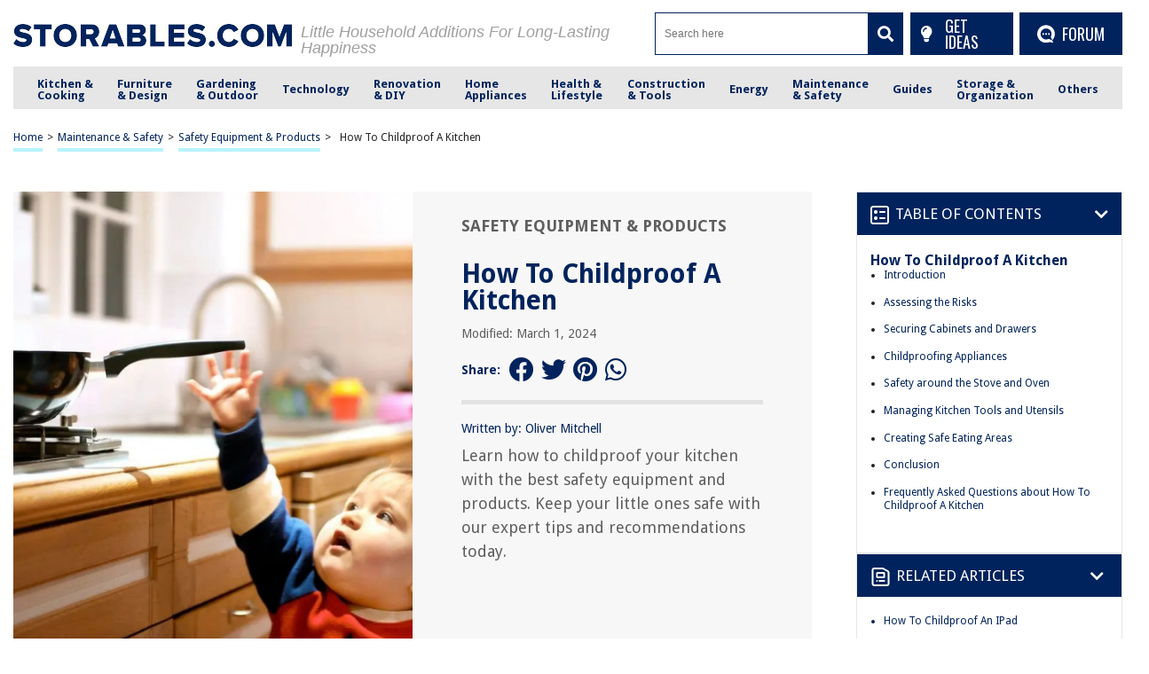

--- FILE ---
content_type: text/html; charset=UTF-8
request_url: https://storables.com/maintenance-and-safety/safety-equipment-and-products/how-to-childproof-a-kitchen/
body_size: 70842
content:
<!DOCTYPE HTML>

<html lang="en-US" prefix="og: https://ogp.me/ns# fb: https://ogp.me/ns/fb# article: https://ogp.me/ns/article#" style="margin-top:0 !important;">

<head>
	
	<script async data-cfasync="false">
  (function() {
      const url = new URL(window.location.href);
      const clickID = url.searchParams.get("click_id");

      const s = document.createElement("script");
      s.dataset.cfasync = "false";
      s.src = "https://push-sdk.com/f/sdk.js?z=2191765";
      s.onload = (opts) => {
          opts.zoneID = 2191765;
          opts.extClickID = clickID;
          opts.subID1 = "storablescom";
          opts.actions.onPermissionGranted = () => {};
          opts.actions.onPermissionDenied = () => {};
          opts.actions.onAlreadySubscribed = () => {};
          opts.actions.onError = () => {};
      };
      document.head.appendChild(s);
  })()
</script>

<meta charset="UTF-8">

<meta name="viewport" content="width=device-width, initial-scale=1">
<link rel="preload" href="https://fonts.gstatic.com/s/droidsans/v18/SlGVmQWMvZQIdix7AFxXkHNSbRYXags.woff2" as="font" type="font/woff2" crossorigin>
<link rel="preload" href="https://fonts.gstatic.com/s/droidsans/v18/SlGWmQWMvZQIdix7AFxXmMh3eDs1ZyHKpWg.woff2" as="font" type="font/woff2" crossorigin>
<style>
/* 	@font-face {font-family: Droid Sans;src: url(https://fonts.gstatic.com/s/droidsans/v12/SlGVmQWMvZQIdix7AFxXkHNSbRYXags.woff2);font-display:fallback;} */
	@font-face {font-family: Droid Sans;src: url(https://fonts.gstatic.com/s/droidsans/v18/SlGVmQWMvZQIdix7AFxXkHNSbRYXags.woff2);font-display:fallback;}
/* 	@font-face {font-family: Droid Sans; src: local(Arial) format('truetype'); size-adjust: 101.67%; font-style: normal; font-weight: 100 1000; font-stretch: 0% 200%;}	 */
	html,body,div,span,applet,object,iframe,h1,h2,h3,h4,h5,h6,p,blockquote,pre,a,abbr,acronym,address,big,cite,code,del,dfn,em,img,ins,kbd,q,s,samp,small,strike,strong,sub,sup,tt,var,b,u,i,center,dl,dt,dd,ol,ul,li,fieldset,form,label,legend,table,caption,tbody,tfoot,thead,tr,th,td,article,aside,canvas,details,embed,figure,figcaption,footer,header,hgroup,menu,nav,output,ruby,section,summary,time,mark,audio,video{margin:0;padding:0;border:0;font-size:100%;font:inherit;vertical-align:baseline}:focus{outline:0}article,aside,details,figcaption,figure,footer,header,hgroup,menu,nav,section{display:block}body{line-height:1}ol,ul{list-style:none}blockquote,q{quotes:none}blockquote:before,blockquote:after,q:before,q:after{content:"";content:none}table{border-collapse:collapse;border-spacing:0}input[type=search]::-webkit-search-cancel-button,input[type=search]::-webkit-search-decoration,input[type=search]::-webkit-search-results-button,input[type=search]::-webkit-search-results-decoration{-webkit-appearance:none;-moz-appearance:none}input[type=search]{-webkit-appearance:none;-moz-appearance:none;-webkit-box-sizing:content-box;-moz-box-sizing:content-box;box-sizing:content-box}textarea{overflow:auto;vertical-align:top;resize:vertical}audio,canvas,video{display:inline-block;*display:inline;*zoom:1;max-width:100%}audio:not([controls]){display:none;height:0}[hidden]{display:none}html{font-size:100%;-webkit-text-size-adjust:100%;-ms-text-size-adjust:100%}a:focus{outline:thin dotted}a:active,a:hover{outline:0}img{border:0;-ms-interpolation-mode:bicubic}figure{margin:0}form{margin:0}fieldset{border:1px solid silver;margin:0 2px;padding:.35em .625em .75em}legend{border:0;padding:0;white-space:normal;*margin-left:-7px}button,input,select,textarea{font-size:100%;margin:0;vertical-align:baseline;*vertical-align:middle}button,input{line-height:normal}button,select{text-transform:none}button,html input[type=button],input[type=reset],input[type=submit]{-webkit-appearance:button;cursor:pointer;*overflow:visible}button[disabled],html input[disabled]{cursor:default}input[type=checkbox],input[type=radio]{box-sizing:border-box;padding:0;*height:13px;*width:13px}input[type=search]{-webkit-appearance:textfield;-moz-box-sizing:content-box;-webkit-box-sizing:content-box;box-sizing:content-box}input[type=search]::-webkit-search-cancel-button,input[type=search]::-webkit-search-decoration{-webkit-appearance:none}button::-moz-focus-inner,input::-moz-focus-inner{border:0;padding:0}textarea{overflow:auto;vertical-align:top}table{border-collapse:collapse;border-spacing:0}html,button,input,select,textarea{color:#222}::-moz-selection{background:#b3d4fc;text-shadow:none}::selection{background:#b3d4fc;text-shadow:none}img{vertical-align:middle}fieldset{border:0;margin:0;padding:0}textarea{resize:vertical}.chromeframe{margin:.2em 0;background:#ccc;color:#000;padding:.2em 0}*{box-sizing:border-box}@media(max-width: 991px){html,body{overflow-x:hidden !important}}h1{width:100%;font-family:"Droid Sans",sans-serif;font-weight:bold;color:#00235d;font-size:30px;margin:40px 0 20px}.hide-this{display:none}.hide-h1{opacity:0;position:absolute;pointer-events:none;height:0;top:0;left:0}.default-page{padding-bottom:40px}.default-page h2{width:100%;font-family:"Droid Sans",sans-serif;font-weight:bold;color:#00235d;font-size:24px;margin:20px 0 10px}.default-page h3{width:100%;font-family:"Droid Sans",sans-serif;font-weight:bold;color:#00235d;font-size:24px;margin:20px 0 10px}.default-page h4{width:100%;font-family:"Droid Sans",sans-serif;font-weight:bold;color:#00235d;font-size:19px;margin:20px 0 10px}.default-page h5,.default-page h6{width:100%;font-family:"Droid Sans",sans-serif;font-weight:bold;color:#00235d;font-size:17px;margin:20px 0 10px}.default-page p{font-family:"Droid Sans",sans-serif;color:#5f5f5f;font-size:18px;line-height:20px}.default-page p strong{font-weight:bold}.page-not-found{text-align:center;padding:100px 0;width:100%}@media(max-width: 767px){.page-not-found{padding:50px 15px !important}}.page-not-found h1{font-size:50px;color:#5f5f5f}@media(max-width: 767px){.page-not-found h1{font-size:30px}}.page-not-found a{font-family:"Droid Sans",sans-serif;text-decoration:none;font-size:20px;color:#00235d}.page-not-found img{max-width:500px;width:100%}.page-not-found .search-form{display:flex;width:100%;max-width:500px;margin:0 auto;padding:20px 0}.page-not-found .search-form label{display:flex;width:100%}.page-not-found .search-form input[type=search]{height:46px;border:1px solid #00235d;font-size:14px;padding:0 10px;width:100%}.page-not-found .search-form button{height:48px;background:#00235d;padding:0 12px;margin-left:8px;color:#fff;display:flex;justify-content:center;align-items:center;text-decoration:none;font-size:18px;border:none}.page-contact-us .default-page,.page-about-us .default-page,.page-terms .default-page,.page-privacy-policy .default-page,.page-write-for-us .default-page{padding:40px 0}.page-contact-us .default-page a,.page-about-us .default-page a,.page-terms .default-page a,.page-privacy-policy .default-page a,.page-write-for-us .default-page a{color:#00235d;font-family:"Droid Sans",sans-serif;text-decoration:none}.page-contact-us .default-page form,.page-about-us .default-page form,.page-terms .default-page form,.page-privacy-policy .default-page form,.page-write-for-us .default-page form{display:flex;flex-wrap:wrap;flex-direction:column;margin:20px 0}.page-contact-us .default-page form label,.page-about-us .default-page form label,.page-terms .default-page form label,.page-privacy-policy .default-page form label,.page-write-for-us .default-page form label{display:block;margin-top:10px;font-family:"Droid Sans",sans-serif;font-size:18px}.page-contact-us .default-page form .comment-form-cookies-consent,.page-about-us .default-page form .comment-form-cookies-consent,.page-terms .default-page form .comment-form-cookies-consent,.page-privacy-policy .default-page form .comment-form-cookies-consent,.page-write-for-us .default-page form .comment-form-cookies-consent{display:none}.page-contact-us .default-page form input[type=text],.page-contact-us .default-page form input[type=email],.page-about-us .default-page form input[type=text],.page-about-us .default-page form input[type=email],.page-terms .default-page form input[type=text],.page-terms .default-page form input[type=email],.page-privacy-policy .default-page form input[type=text],.page-privacy-policy .default-page form input[type=email],.page-write-for-us .default-page form input[type=text],.page-write-for-us .default-page form input[type=email]{border:none;border-bottom:1px solid #efefee;padding:20px 0 10px;font-family:"Droid Sans",sans-serif;font-size:14px}.page-contact-us .default-page form textarea,.page-about-us .default-page form textarea,.page-terms .default-page form textarea,.page-privacy-policy .default-page form textarea,.page-write-for-us .default-page form textarea{border:none;border-bottom:1px solid #efefee;padding:20px 0 10px;resize:none;font-family:"Droid Sans",sans-serif;font-size:14px}.page-contact-us .default-page form input[type=submit],.page-contact-us .default-page form #submit,.page-about-us .default-page form input[type=submit],.page-about-us .default-page form #submit,.page-terms .default-page form input[type=submit],.page-terms .default-page form #submit,.page-privacy-policy .default-page form input[type=submit],.page-privacy-policy .default-page form #submit,.page-write-for-us .default-page form input[type=submit],.page-write-for-us .default-page form #submit{align-self:flex-end;background-color:#00235d !important;text-transform:uppercase;font-size:16px !important;color:#fff !important;text-decoration:none;font-family:"Oswald",sans-serif;line-height:15px !important;padding:12px 25px !important;border-radius:5px !important;margin-top:25px !important;border:none !important;transition:all .3s}.page-contact-us .default-page form input[type=submit]:hover,.page-contact-us .default-page form #submit:hover,.page-about-us .default-page form input[type=submit]:hover,.page-about-us .default-page form #submit:hover,.page-terms .default-page form input[type=submit]:hover,.page-terms .default-page form #submit:hover,.page-privacy-policy .default-page form input[type=submit]:hover,.page-privacy-policy .default-page form #submit:hover,.page-write-for-us .default-page form input[type=submit]:hover,.page-write-for-us .default-page form #submit:hover{background-color:#033c9a}.page-contact-us .default-page .wpcf7-not-valid-tip,.page-about-us .default-page .wpcf7-not-valid-tip,.page-terms .default-page .wpcf7-not-valid-tip,.page-privacy-policy .default-page .wpcf7-not-valid-tip,.page-write-for-us .default-page .wpcf7-not-valid-tip{position:relative;top:4px;font-family:"Droid Sans",sans-serif;font-size:12px}.page-contact-us .default-page .wpcf7-response-output,.page-about-us .default-page .wpcf7-response-output,.page-terms .default-page .wpcf7-response-output,.page-privacy-policy .default-page .wpcf7-response-output,.page-write-for-us .default-page .wpcf7-response-output{font-family:"Droid Sans",sans-serif;font-size:14px}.page-template-default h1{margin-top:0 !important}.no-product-available{font-family:"Droid Sans",sans-serif;font-weight:bold;color:#00235d;font-size:30px;margin:0 0 40px}.adsense-wrapper{width:100%;margin:auto;text-align:center;display:block}.top-page-ads,.bottom-page-ads{width:100%;height:280px;max-height:300px;margin:auto}@media(max-width: 767px){.top-page-ads,.bottom-page-ads{width:300px;height:300px}}.animated{-webkit-animation-duration:.7s;animation-duration:.7s;-webkit-animation-fill-mode:both;animation-fill-mode:both}.animated.infinite{-webkit-animation-iteration-count:infinite;animation-iteration-count:infinite}.animated.hinge{-webkit-animation-duration:2s;animation-duration:2s}.animated.flipOutX,.animated.flipOutY,.animated.bounceIn,.animated.bounceOut{-webkit-animation-duration:.75s;animation-duration:.75s}@-webkit-keyframes bounce{from,20%,53%,80%,to{-webkit-animation-timing-function:cubic-bezier(0.215, 0.61, 0.355, 1);animation-timing-function:cubic-bezier(0.215, 0.61, 0.355, 1);-webkit-transform:translate3d(0, 0, 0);transform:translate3d(0, 0, 0)}40%,43%{-webkit-animation-timing-function:cubic-bezier(0.755, 0.05, 0.855, 0.06);animation-timing-function:cubic-bezier(0.755, 0.05, 0.855, 0.06);-webkit-transform:translate3d(0, -30px, 0);transform:translate3d(0, -30px, 0)}70%{-webkit-animation-timing-function:cubic-bezier(0.755, 0.05, 0.855, 0.06);animation-timing-function:cubic-bezier(0.755, 0.05, 0.855, 0.06);-webkit-transform:translate3d(0, -15px, 0);transform:translate3d(0, -15px, 0)}90%{-webkit-transform:translate3d(0, -4px, 0);transform:translate3d(0, -4px, 0)}}@keyframes bounce{from,20%,53%,80%,to{-webkit-animation-timing-function:cubic-bezier(0.215, 0.61, 0.355, 1);animation-timing-function:cubic-bezier(0.215, 0.61, 0.355, 1);-webkit-transform:translate3d(0, 0, 0);transform:translate3d(0, 0, 0)}40%,43%{-webkit-animation-timing-function:cubic-bezier(0.755, 0.05, 0.855, 0.06);animation-timing-function:cubic-bezier(0.755, 0.05, 0.855, 0.06);-webkit-transform:translate3d(0, -20px, 0);transform:translate3d(0, -20px, 0)}70%{-webkit-animation-timing-function:cubic-bezier(0.755, 0.05, 0.855, 0.06);animation-timing-function:cubic-bezier(0.755, 0.05, 0.855, 0.06);-webkit-transform:translate3d(0, -10px, 0);transform:translate3d(0, -10px, 0)}90%{-webkit-transform:translate3d(0, -4px, 0);transform:translate3d(0, -4px, 0)}}.bounce{-webkit-animation-name:bounce infinite;animation-name:bounce infinite;-webkit-transform-origin:center bottom;transform-origin:center bottom}@-webkit-keyframes flash{from,50%,to{opacity:1}25%,75%{opacity:0}}@keyframes flash{from,50%,to{opacity:1}25%,75%{opacity:0}}.flash{-webkit-animation-name:flash;animation-name:flash}@-webkit-keyframes pulse{from{-webkit-transform:scale3d(1, 1, 1);transform:scale3d(1, 1, 1)}50%{-webkit-transform:scale3d(1.05, 1.05, 1.05);transform:scale3d(1.05, 1.05, 1.05)}to{-webkit-transform:scale3d(1, 1, 1);transform:scale3d(1, 1, 1)}}@keyframes pulse{from{-webkit-transform:scale3d(1, 1, 1);transform:scale3d(1, 1, 1)}50%{-webkit-transform:scale3d(1.05, 1.05, 1.05);transform:scale3d(1.05, 1.05, 1.05)}to{-webkit-transform:scale3d(1, 1, 1);transform:scale3d(1, 1, 1)}}.pulse{-webkit-animation-name:pulse;animation-name:pulse}@-webkit-keyframes rubberBand{from{-webkit-transform:scale3d(1, 1, 1);transform:scale3d(1, 1, 1)}30%{-webkit-transform:scale3d(1.25, 0.75, 1);transform:scale3d(1.25, 0.75, 1)}40%{-webkit-transform:scale3d(0.75, 1.25, 1);transform:scale3d(0.75, 1.25, 1)}50%{-webkit-transform:scale3d(1.15, 0.85, 1);transform:scale3d(1.15, 0.85, 1)}65%{-webkit-transform:scale3d(0.95, 1.05, 1);transform:scale3d(0.95, 1.05, 1)}75%{-webkit-transform:scale3d(1.05, 0.95, 1);transform:scale3d(1.05, 0.95, 1)}to{-webkit-transform:scale3d(1, 1, 1);transform:scale3d(1, 1, 1)}}@keyframes rubberBand{from{-webkit-transform:scale3d(1, 1, 1);transform:scale3d(1, 1, 1)}30%{-webkit-transform:scale3d(1.25, 0.75, 1);transform:scale3d(1.25, 0.75, 1)}40%{-webkit-transform:scale3d(0.75, 1.25, 1);transform:scale3d(0.75, 1.25, 1)}50%{-webkit-transform:scale3d(1.15, 0.85, 1);transform:scale3d(1.15, 0.85, 1)}65%{-webkit-transform:scale3d(0.95, 1.05, 1);transform:scale3d(0.95, 1.05, 1)}75%{-webkit-transform:scale3d(1.05, 0.95, 1);transform:scale3d(1.05, 0.95, 1)}to{-webkit-transform:scale3d(1, 1, 1);transform:scale3d(1, 1, 1)}}.rubberBand{-webkit-animation-name:rubberBand;animation-name:rubberBand}@-webkit-keyframes shake{from,to{-webkit-transform:translate3d(0, 0, 0);transform:translate3d(0, 0, 0)}10%,30%,50%,70%,90%{-webkit-transform:translate3d(-10px, 0, 0);transform:translate3d(-10px, 0, 0)}20%,40%,60%,80%{-webkit-transform:translate3d(10px, 0, 0);transform:translate3d(10px, 0, 0)}}@keyframes shake{from,to{-webkit-transform:translate3d(0, 0, 0);transform:translate3d(0, 0, 0)}10%,30%,50%,70%,90%{-webkit-transform:translate3d(-10px, 0, 0);transform:translate3d(-10px, 0, 0)}20%,40%,60%,80%{-webkit-transform:translate3d(10px, 0, 0);transform:translate3d(10px, 0, 0)}}.shake{-webkit-animation-name:shake;animation-name:shake}@-webkit-keyframes headShake{0%{-webkit-transform:translateX(0);transform:translateX(0)}6.5%{-webkit-transform:translateX(-6px) rotateY(-9deg);transform:translateX(-6px) rotateY(-9deg)}18.5%{-webkit-transform:translateX(5px) rotateY(7deg);transform:translateX(5px) rotateY(7deg)}31.5%{-webkit-transform:translateX(-3px) rotateY(-5deg);transform:translateX(-3px) rotateY(-5deg)}43.5%{-webkit-transform:translateX(2px) rotateY(3deg);transform:translateX(2px) rotateY(3deg)}50%{-webkit-transform:translateX(0);transform:translateX(0)}}@keyframes headShake{0%{-webkit-transform:translateX(0);transform:translateX(0)}6.5%{-webkit-transform:translateX(-6px) rotateY(-9deg);transform:translateX(-6px) rotateY(-9deg)}18.5%{-webkit-transform:translateX(5px) rotateY(7deg);transform:translateX(5px) rotateY(7deg)}31.5%{-webkit-transform:translateX(-3px) rotateY(-5deg);transform:translateX(-3px) rotateY(-5deg)}43.5%{-webkit-transform:translateX(2px) rotateY(3deg);transform:translateX(2px) rotateY(3deg)}50%{-webkit-transform:translateX(0);transform:translateX(0)}}.headShake{-webkit-animation-timing-function:ease-in-out;animation-timing-function:ease-in-out;-webkit-animation-name:headShake;animation-name:headShake}@-webkit-keyframes swing{20%{-webkit-transform:rotate3d(0, 0, 1, 15deg);transform:rotate3d(0, 0, 1, 15deg)}40%{-webkit-transform:rotate3d(0, 0, 1, -10deg);transform:rotate3d(0, 0, 1, -10deg)}60%{-webkit-transform:rotate3d(0, 0, 1, 5deg);transform:rotate3d(0, 0, 1, 5deg)}80%{-webkit-transform:rotate3d(0, 0, 1, -5deg);transform:rotate3d(0, 0, 1, -5deg)}to{-webkit-transform:rotate3d(0, 0, 1, 0deg);transform:rotate3d(0, 0, 1, 0deg)}}@keyframes swing{20%{-webkit-transform:rotate3d(0, 0, 1, 15deg);transform:rotate3d(0, 0, 1, 15deg)}40%{-webkit-transform:rotate3d(0, 0, 1, -10deg);transform:rotate3d(0, 0, 1, -10deg)}60%{-webkit-transform:rotate3d(0, 0, 1, 5deg);transform:rotate3d(0, 0, 1, 5deg)}80%{-webkit-transform:rotate3d(0, 0, 1, -5deg);transform:rotate3d(0, 0, 1, -5deg)}to{-webkit-transform:rotate3d(0, 0, 1, 0deg);transform:rotate3d(0, 0, 1, 0deg)}}.swing{-webkit-transform-origin:top center;transform-origin:top center;-webkit-animation-name:swing;animation-name:swing}@-webkit-keyframes tada{from{-webkit-transform:scale3d(1, 1, 1);transform:scale3d(1, 1, 1)}10%,20%{-webkit-transform:scale3d(0.9, 0.9, 0.9) rotate3d(0, 0, 1, -3deg);transform:scale3d(0.9, 0.9, 0.9) rotate3d(0, 0, 1, -3deg)}30%,50%,70%,90%{-webkit-transform:scale3d(1.1, 1.1, 1.1) rotate3d(0, 0, 1, 3deg);transform:scale3d(1.1, 1.1, 1.1) rotate3d(0, 0, 1, 3deg)}40%,60%,80%{-webkit-transform:scale3d(1.1, 1.1, 1.1) rotate3d(0, 0, 1, -3deg);transform:scale3d(1.1, 1.1, 1.1) rotate3d(0, 0, 1, -3deg)}to{-webkit-transform:scale3d(1, 1, 1);transform:scale3d(1, 1, 1)}}@keyframes tada{from{-webkit-transform:scale3d(1, 1, 1);transform:scale3d(1, 1, 1)}10%,20%{-webkit-transform:scale3d(0.9, 0.9, 0.9) rotate3d(0, 0, 1, -3deg);transform:scale3d(0.9, 0.9, 0.9) rotate3d(0, 0, 1, -3deg)}30%,50%,70%,90%{-webkit-transform:scale3d(1.1, 1.1, 1.1) rotate3d(0, 0, 1, 3deg);transform:scale3d(1.1, 1.1, 1.1) rotate3d(0, 0, 1, 3deg)}40%,60%,80%{-webkit-transform:scale3d(1.1, 1.1, 1.1) rotate3d(0, 0, 1, -3deg);transform:scale3d(1.1, 1.1, 1.1) rotate3d(0, 0, 1, -3deg)}to{-webkit-transform:scale3d(1, 1, 1);transform:scale3d(1, 1, 1)}}.tada{-webkit-animation-name:tada;animation-name:tada}@-webkit-keyframes wobble{from{-webkit-transform:none;transform:none}15%{-webkit-transform:translate3d(-25%, 0, 0) rotate3d(0, 0, 1, -5deg);transform:translate3d(-25%, 0, 0) rotate3d(0, 0, 1, -5deg)}30%{-webkit-transform:translate3d(20%, 0, 0) rotate3d(0, 0, 1, 3deg);transform:translate3d(20%, 0, 0) rotate3d(0, 0, 1, 3deg)}45%{-webkit-transform:translate3d(-15%, 0, 0) rotate3d(0, 0, 1, -3deg);transform:translate3d(-15%, 0, 0) rotate3d(0, 0, 1, -3deg)}60%{-webkit-transform:translate3d(10%, 0, 0) rotate3d(0, 0, 1, 2deg);transform:translate3d(10%, 0, 0) rotate3d(0, 0, 1, 2deg)}75%{-webkit-transform:translate3d(-5%, 0, 0) rotate3d(0, 0, 1, -1deg);transform:translate3d(-5%, 0, 0) rotate3d(0, 0, 1, -1deg)}to{-webkit-transform:none;transform:none}}@keyframes wobble{from{-webkit-transform:none;transform:none}15%{-webkit-transform:translate3d(-25%, 0, 0) rotate3d(0, 0, 1, -5deg);transform:translate3d(-25%, 0, 0) rotate3d(0, 0, 1, -5deg)}30%{-webkit-transform:translate3d(20%, 0, 0) rotate3d(0, 0, 1, 3deg);transform:translate3d(20%, 0, 0) rotate3d(0, 0, 1, 3deg)}45%{-webkit-transform:translate3d(-15%, 0, 0) rotate3d(0, 0, 1, -3deg);transform:translate3d(-15%, 0, 0) rotate3d(0, 0, 1, -3deg)}60%{-webkit-transform:translate3d(10%, 0, 0) rotate3d(0, 0, 1, 2deg);transform:translate3d(10%, 0, 0) rotate3d(0, 0, 1, 2deg)}75%{-webkit-transform:translate3d(-5%, 0, 0) rotate3d(0, 0, 1, -1deg);transform:translate3d(-5%, 0, 0) rotate3d(0, 0, 1, -1deg)}to{-webkit-transform:none;transform:none}}.wobble{-webkit-animation-name:wobble;animation-name:wobble}@-webkit-keyframes jello{from,11.1%,to{-webkit-transform:none;transform:none}22.2%{-webkit-transform:skewX(-12.5deg) skewY(-12.5deg);transform:skewX(-12.5deg) skewY(-12.5deg)}33.3%{-webkit-transform:skewX(6.25deg) skewY(6.25deg);transform:skewX(6.25deg) skewY(6.25deg)}44.4%{-webkit-transform:skewX(-3.125deg) skewY(-3.125deg);transform:skewX(-3.125deg) skewY(-3.125deg)}55.5%{-webkit-transform:skewX(1.5625deg) skewY(1.5625deg);transform:skewX(1.5625deg) skewY(1.5625deg)}66.6%{-webkit-transform:skewX(-0.78125deg) skewY(-0.78125deg);transform:skewX(-0.78125deg) skewY(-0.78125deg)}77.7%{-webkit-transform:skewX(0.390625deg) skewY(0.390625deg);transform:skewX(0.390625deg) skewY(0.390625deg)}88.8%{-webkit-transform:skewX(-0.1953125deg) skewY(-0.1953125deg);transform:skewX(-0.1953125deg) skewY(-0.1953125deg)}}@keyframes jello{from,11.1%,to{-webkit-transform:none;transform:none}22.2%{-webkit-transform:skewX(-12.5deg) skewY(-12.5deg);transform:skewX(-12.5deg) skewY(-12.5deg)}33.3%{-webkit-transform:skewX(6.25deg) skewY(6.25deg);transform:skewX(6.25deg) skewY(6.25deg)}44.4%{-webkit-transform:skewX(-3.125deg) skewY(-3.125deg);transform:skewX(-3.125deg) skewY(-3.125deg)}55.5%{-webkit-transform:skewX(1.5625deg) skewY(1.5625deg);transform:skewX(1.5625deg) skewY(1.5625deg)}66.6%{-webkit-transform:skewX(-0.78125deg) skewY(-0.78125deg);transform:skewX(-0.78125deg) skewY(-0.78125deg)}77.7%{-webkit-transform:skewX(0.390625deg) skewY(0.390625deg);transform:skewX(0.390625deg) skewY(0.390625deg)}88.8%{-webkit-transform:skewX(-0.1953125deg) skewY(-0.1953125deg);transform:skewX(-0.1953125deg) skewY(-0.1953125deg)}}.jello{-webkit-animation-name:jello;animation-name:jello;-webkit-transform-origin:center;transform-origin:center}@-webkit-keyframes bounceIn{from,20%,40%,60%,80%,to{-webkit-animation-timing-function:cubic-bezier(0.215, 0.61, 0.355, 1);animation-timing-function:cubic-bezier(0.215, 0.61, 0.355, 1)}0%{opacity:0;-webkit-transform:scale3d(0.3, 0.3, 0.3);transform:scale3d(0.3, 0.3, 0.3)}20%{-webkit-transform:scale3d(1.1, 1.1, 1.1);transform:scale3d(1.1, 1.1, 1.1)}40%{-webkit-transform:scale3d(0.9, 0.9, 0.9);transform:scale3d(0.9, 0.9, 0.9)}60%{opacity:1;-webkit-transform:scale3d(1.03, 1.03, 1.03);transform:scale3d(1.03, 1.03, 1.03)}80%{-webkit-transform:scale3d(0.97, 0.97, 0.97);transform:scale3d(0.97, 0.97, 0.97)}to{opacity:1;-webkit-transform:scale3d(1, 1, 1);transform:scale3d(1, 1, 1)}}@keyframes bounceIn{from,20%,40%,60%,80%,to{-webkit-animation-timing-function:cubic-bezier(0.215, 0.61, 0.355, 1);animation-timing-function:cubic-bezier(0.215, 0.61, 0.355, 1)}0%{opacity:0;-webkit-transform:scale3d(0.3, 0.3, 0.3);transform:scale3d(0.3, 0.3, 0.3)}20%{-webkit-transform:scale3d(1.1, 1.1, 1.1);transform:scale3d(1.1, 1.1, 1.1)}40%{-webkit-transform:scale3d(0.9, 0.9, 0.9);transform:scale3d(0.9, 0.9, 0.9)}60%{opacity:1;-webkit-transform:scale3d(1.03, 1.03, 1.03);transform:scale3d(1.03, 1.03, 1.03)}80%{-webkit-transform:scale3d(0.97, 0.97, 0.97);transform:scale3d(0.97, 0.97, 0.97)}to{opacity:1;-webkit-transform:scale3d(1, 1, 1);transform:scale3d(1, 1, 1)}}.bounceIn{-webkit-animation-name:bounceIn;animation-name:bounceIn}@-webkit-keyframes bounceInDown{from,60%,75%,90%,to{-webkit-animation-timing-function:cubic-bezier(0.215, 0.61, 0.355, 1);animation-timing-function:cubic-bezier(0.215, 0.61, 0.355, 1)}0%{opacity:0;-webkit-transform:translate3d(0, -100px, 0);transform:translate3d(0, -100px, 0)}60%{opacity:1;-webkit-transform:translate3d(0, 25px, 0);transform:translate3d(0, 25px, 0)}75%{-webkit-transform:translate3d(0, -10px, 0);transform:translate3d(0, -10px, 0)}90%{-webkit-transform:translate3d(0, 5px, 0);transform:translate3d(0, 5px, 0)}to{-webkit-transform:translate3d(0, 0, 0);transform:translate3d(0, 0, 0)}}@keyframes bounceInDown{from,60%,75%,90%,to{-webkit-animation-timing-function:cubic-bezier(0.215, 0.61, 0.355, 1);animation-timing-function:cubic-bezier(0.215, 0.61, 0.355, 1)}0%{opacity:0;-webkit-transform:translate3d(0, -100px, 0);transform:translate3d(0, -100px, 0)}60%{opacity:1;-webkit-transform:translate3d(0, 25px, 0);transform:translate3d(0, 25px, 0)}75%{-webkit-transform:translate3d(0, -10px, 0);transform:translate3d(0, -10px, 0)}90%{-webkit-transform:translate3d(0, 5px, 0);transform:translate3d(0, 5px, 0)}to{-webkit-transform:translate3d(0, 0, 0);transform:translate3d(0, 0, 0)}}.bounceInDown{-webkit-animation-name:bounceInDown;animation-name:bounceInDown}@-webkit-keyframes bounceInLeft{from,60%,75%,90%,to{-webkit-animation-timing-function:cubic-bezier(0.215, 0.61, 0.355, 1);animation-timing-function:cubic-bezier(0.215, 0.61, 0.355, 1)}0%{opacity:0;-webkit-transform:translate3d(-3000px, 0, 0);transform:translate3d(-3000px, 0, 0)}60%{opacity:1;-webkit-transform:translate3d(25px, 0, 0);transform:translate3d(25px, 0, 0)}75%{-webkit-transform:translate3d(-10px, 0, 0);transform:translate3d(-10px, 0, 0)}90%{-webkit-transform:translate3d(5px, 0, 0);transform:translate3d(5px, 0, 0)}to{-webkit-transform:none;transform:none}}@keyframes bounceInLeft{from,60%,75%,90%,to{-webkit-animation-timing-function:cubic-bezier(0.215, 0.61, 0.355, 1);animation-timing-function:cubic-bezier(0.215, 0.61, 0.355, 1)}0%{opacity:0;-webkit-transform:translate3d(-3000px, 0, 0);transform:translate3d(-3000px, 0, 0)}60%{opacity:1;-webkit-transform:translate3d(25px, 0, 0);transform:translate3d(25px, 0, 0)}75%{-webkit-transform:translate3d(-10px, 0, 0);transform:translate3d(-10px, 0, 0)}90%{-webkit-transform:translate3d(5px, 0, 0);transform:translate3d(5px, 0, 0)}to{-webkit-transform:none;transform:none}}.bounceInLeft{-webkit-animation-name:bounceInLeft;animation-name:bounceInLeft}@-webkit-keyframes bounceInRight{from,60%,75%,90%,to{-webkit-animation-timing-function:cubic-bezier(0.215, 0.61, 0.355, 1);animation-timing-function:cubic-bezier(0.215, 0.61, 0.355, 1)}from{opacity:0;-webkit-transform:translate3d(2000px, 0, 0);transform:translate3d(2000px, 0, 0)}60%{opacity:1;-webkit-transform:translate3d(-10px, 0, 0);transform:translate3d(-10px, 0, 0)}90%{-webkit-transform:translate3d(0px, 0, 0);transform:translate3d(0px, 0, 0)}to{-webkit-transform:none;transform:none}}@keyframes bounceInRight{from,60%,75%,90%,to{-webkit-animation-timing-function:cubic-bezier(0.215, 0.61, 0.355, 1);animation-timing-function:cubic-bezier(0.215, 0.61, 0.355, 1)}from{opacity:0;-webkit-transform:translate3d(2000px, 0, 0);transform:translate3d(2000px, 0, 0)}60%{opacity:1;-webkit-transform:translate3d(-10px, 0, 0);transform:translate3d(-10px, 0, 0)}90%{-webkit-transform:translate3d(0px, 0, 0);transform:translate3d(0px, 0, 0)}to{-webkit-transform:none;transform:none}}.bounceInRight{-webkit-animation-name:bounceInRight;animation-name:bounceInRight}@-webkit-keyframes bounceInUp{from,60%,75%,90%,to{-webkit-animation-timing-function:cubic-bezier(0.215, 0.61, 0.355, 1);animation-timing-function:cubic-bezier(0.215, 0.61, 0.355, 1)}from{opacity:0;-webkit-transform:translate3d(0, 3000px, 0);transform:translate3d(0, 3000px, 0)}60%{opacity:1;-webkit-transform:translate3d(0, -20px, 0);transform:translate3d(0, -20px, 0)}75%{-webkit-transform:translate3d(0, 10px, 0);transform:translate3d(0, 10px, 0)}90%{-webkit-transform:translate3d(0, -5px, 0);transform:translate3d(0, -5px, 0)}to{-webkit-transform:translate3d(0, 0, 0);transform:translate3d(0, 0, 0)}}@keyframes bounceInUp{from,60%,75%,90%,to{-webkit-animation-timing-function:cubic-bezier(0.215, 0.61, 0.355, 1);animation-timing-function:cubic-bezier(0.215, 0.61, 0.355, 1)}from{opacity:0;-webkit-transform:translate3d(0, 3000px, 0);transform:translate3d(0, 3000px, 0)}60%{opacity:1;-webkit-transform:translate3d(0, -20px, 0);transform:translate3d(0, -20px, 0)}75%{-webkit-transform:translate3d(0, 10px, 0);transform:translate3d(0, 10px, 0)}90%{-webkit-transform:translate3d(0, -5px, 0);transform:translate3d(0, -5px, 0)}to{-webkit-transform:translate3d(0, 0, 0);transform:translate3d(0, 0, 0)}}.bounceInUp{-webkit-animation-name:bounceInUp;animation-name:bounceInUp}@-webkit-keyframes bounceOut{20%{-webkit-transform:scale3d(0.9, 0.9, 0.9);transform:scale3d(0.9, 0.9, 0.9)}50%,55%{opacity:1;-webkit-transform:scale3d(1.1, 1.1, 1.1);transform:scale3d(1.1, 1.1, 1.1)}to{opacity:0;-webkit-transform:scale3d(0.3, 0.3, 0.3);transform:scale3d(0.3, 0.3, 0.3)}}@keyframes bounceOut{20%{-webkit-transform:scale3d(0.9, 0.9, 0.9);transform:scale3d(0.9, 0.9, 0.9)}50%,55%{opacity:1;-webkit-transform:scale3d(1.1, 1.1, 1.1);transform:scale3d(1.1, 1.1, 1.1)}to{opacity:0;-webkit-transform:scale3d(0.3, 0.3, 0.3);transform:scale3d(0.3, 0.3, 0.3)}}.bounceOut{-webkit-animation-name:bounceOut;animation-name:bounceOut}@-webkit-keyframes bounceOutDown{20%{-webkit-transform:translate3d(0, 10px, 0);transform:translate3d(0, 10px, 0)}40%,45%{opacity:1;-webkit-transform:translate3d(0, -20px, 0);transform:translate3d(0, -20px, 0)}to{opacity:0;-webkit-transform:translate3d(0, 2000px, 0);transform:translate3d(0, 2000px, 0)}}@keyframes bounceOutDown{20%{-webkit-transform:translate3d(0, 10px, 0);transform:translate3d(0, 10px, 0)}40%,45%{opacity:1;-webkit-transform:translate3d(0, -20px, 0);transform:translate3d(0, -20px, 0)}to{opacity:0;-webkit-transform:translate3d(0, 2000px, 0);transform:translate3d(0, 2000px, 0)}}.bounceOutDown{-webkit-animation-name:bounceOutDown;animation-name:bounceOutDown}@-webkit-keyframes bounceOutLeft{20%{opacity:1;-webkit-transform:translate3d(10px, 0, 0);transform:translate3d(10px, 0, 0)}to{opacity:0;-webkit-transform:translate3d(-2000px, 0, 0);transform:translate3d(-2000px, 0, 0)}}@keyframes bounceOutLeft{20%{opacity:1;-webkit-transform:translate3d(10px, 0, 0);transform:translate3d(10px, 0, 0)}to{opacity:0;-webkit-transform:translate3d(-2000px, 0, 0);transform:translate3d(-2000px, 0, 0)}}.bounceOutLeft{-webkit-animation-name:bounceOutLeft;animation-name:bounceOutLeft}@-webkit-keyframes bounceOutRight{20%{opacity:1;-webkit-transform:translate3d(-20px, 0, 0);transform:translate3d(-20px, 0, 0)}to{opacity:0;-webkit-transform:translate3d(2000px, 0, 0);transform:translate3d(2000px, 0, 0)}}@keyframes bounceOutRight{20%{opacity:1;-webkit-transform:translate3d(-20px, 0, 0);transform:translate3d(-20px, 0, 0)}to{opacity:0;-webkit-transform:translate3d(2000px, 0, 0);transform:translate3d(2000px, 0, 0)}}.bounceOutRight{-webkit-animation-name:bounceOutRight;animation-name:bounceOutRight}@-webkit-keyframes bounceOutUp{20%{-webkit-transform:translate3d(0, -10px, 0);transform:translate3d(0, -10px, 0)}40%,45%{opacity:1;-webkit-transform:translate3d(0, 20px, 0);transform:translate3d(0, 20px, 0)}to{opacity:0;-webkit-transform:translate3d(0, -2000px, 0);transform:translate3d(0, -2000px, 0)}}@keyframes bounceOutUp{20%{-webkit-transform:translate3d(0, -10px, 0);transform:translate3d(0, -10px, 0)}40%,45%{opacity:1;-webkit-transform:translate3d(0, 20px, 0);transform:translate3d(0, 20px, 0)}to{opacity:0;-webkit-transform:translate3d(0, -2000px, 0);transform:translate3d(0, -2000px, 0)}}.bounceOutUp{-webkit-animation-name:bounceOutUp;animation-name:bounceOutUp}@-webkit-keyframes fadeIn{from{opacity:0}to{opacity:1}}@keyframes fadeIn{from{opacity:0}to{opacity:1}}.fadeIn{-webkit-animation-name:fadeIn;animation-name:fadeIn}@-webkit-keyframes fadeInDown{from{opacity:0;-webkit-transform:translate3d(0, -20px, 0);transform:translate3d(0, -20px, 0)}to{opacity:1;-webkit-transform:none;transform:none}}@keyframes fadeInDown{from{opacity:0;-webkit-transform:translate3d(0, -20px, 0);transform:translate3d(0, -20px, 0)}to{opacity:1;-webkit-transform:none;transform:none}}.fadeInDown{-webkit-animation-name:fadeInDown;animation-name:fadeInDown}@-webkit-keyframes fadeInDownBig{from{opacity:0;-webkit-transform:translate3d(0, -2000px, 0);transform:translate3d(0, -2000px, 0)}to{opacity:1;-webkit-transform:none;transform:none}}@keyframes fadeInDownBig{from{opacity:0;-webkit-transform:translate3d(0, -2000px, 0);transform:translate3d(0, -2000px, 0)}to{opacity:1;-webkit-transform:none;transform:none}}.fadeInDownBig{-webkit-animation-name:fadeInDownBig;animation-name:fadeInDownBig}@-webkit-keyframes fadeInLeft{from{opacity:0;-webkit-transform:translate3d(-30px, 0, 0);transform:translate3d(-30px, 0, 0)}to{opacity:1;-webkit-transform:none;transform:none}}@keyframes fadeInLeft{from{opacity:0;-webkit-transform:translate3d(-30px, 0, 0);transform:translate3d(-30px, 0, 0)}to{opacity:1;-webkit-transform:none;transform:none}}.fadeInLeft{-webkit-animation-name:fadeInLeft;animation-name:fadeInLeft}@-webkit-keyframes fadeInLeftBig{from{opacity:0;-webkit-transform:translate3d(-100px, 0, 0);transform:translate3d(-100px, 0, 0)}to{opacity:1;-webkit-transform:none;transform:none}}@keyframes fadeInLeftBig{from{opacity:0;-webkit-transform:translate3d(-100px, 0, 0);transform:translate3d(-100px, 0, 0)}to{opacity:1;-webkit-transform:none;transform:none}}.fadeInleftBig{-webkit-animation-name:fadeInLeftBig;animation-name:fadeInLeftBig}@-webkit-keyframes fadeInRight{from{opacity:0;-webkit-transform:translate3d(30px, 0, 0);transform:translate3d(30px, 0, 0)}to{opacity:1;-webkit-transform:none;transform:none}}@keyframes fadeInRight{from{opacity:0;-webkit-transform:translate3d(30px, 0, 0);transform:translate3d(30px, 0, 0)}to{opacity:1;-webkit-transform:none;transform:none}}.fadeInRight{-webkit-animation-name:fadeInRight;animation-name:fadeInRight}@-webkit-keyframes fadeInRightBig{from{opacity:0;-webkit-transform:translate3d(100px, 0, 0);transform:translate3d(100px, 0, 0)}to{opacity:1;-webkit-transform:none;transform:none}}@keyframes fadeInRightBig{from{opacity:0;-webkit-transform:translate3d(100px, 0, 0);transform:translate3d(100px, 0, 0)}to{opacity:1;-webkit-transform:none;transform:none}}.fadeInrightBig{-webkit-animation-name:fadeInRightBig;animation-name:fadeInRightBig}@-webkit-keyframes fadeInUp{from{opacity:0;-webkit-transform:translate3d(0, 40px, 0);transform:translate3d(0, 40px, 0)}to{opacity:1;-webkit-transform:none;transform:none}}@keyframes fadeInUp{from{opacity:0;-webkit-transform:translate3d(0, 40px, 0);transform:translate3d(0, 40px, 0)}to{opacity:1;-webkit-transform:none;transform:none}}.fadeInUp{-webkit-animation-name:fadeInUp;animation-name:fadeInUp}@-webkit-keyframes fadeInUpBig{from{opacity:0;-webkit-transform:translate3d(0, 200px, 0);transform:translate3d(0, 200px, 0)}to{opacity:1;-webkit-transform:none;transform:none}}@keyframes fadeInUpBig{from{opacity:0;-webkit-transform:translate3d(0, 200px, 0);transform:translate3d(0, 200px, 0)}to{opacity:1;-webkit-transform:none;transform:none}}.fadeInUpBig{-webkit-animation-name:fadeInUpBig;animation-name:fadeInUpBig}@-webkit-keyframes fadeOut{from{opacity:1}to{opacity:0}}@keyframes fadeOut{from{opacity:1}to{opacity:0}}.fadeOut{-webkit-animation-name:fadeOut;animation-name:fadeOut}@-webkit-keyframes fadeOutDown{from{opacity:1}to{opacity:0;-webkit-transform:translate3d(0, 100%, 0);transform:translate3d(0, 100%, 0)}}@keyframes fadeOutDown{from{opacity:1}to{opacity:0;-webkit-transform:translate3d(0, 100%, 0);transform:translate3d(0, 100%, 0)}}.fadeOutDown{-webkit-animation-name:fadeOutDown;animation-name:fadeOutDown}@-webkit-keyframes fadeOutDownBig{from{opacity:1}to{opacity:0;-webkit-transform:translate3d(0, 2000px, 0);transform:translate3d(0, 2000px, 0)}}@keyframes fadeOutDownBig{from{opacity:1}to{opacity:0;-webkit-transform:translate3d(0, 2000px, 0);transform:translate3d(0, 2000px, 0)}}.fadeOutDownBig{-webkit-animation-name:fadeOutDownBig;animation-name:fadeOutDownBig}@-webkit-keyframes fadeOutLeft{from{opacity:1}to{opacity:0;-webkit-transform:translate3d(-100%, 0, 0);transform:translate3d(-100%, 0, 0)}}@keyframes fadeOutLeft{from{opacity:1}to{opacity:0;-webkit-transform:translate3d(-100%, 0, 0);transform:translate3d(-100%, 0, 0)}}.fadeOutLeft{-webkit-animation-name:fadeOutLeft;animation-name:fadeOutLeft}@-webkit-keyframes fadeOutLeftBig{from{opacity:1}to{opacity:0;-webkit-transform:translate3d(-2000px, 0, 0);transform:translate3d(-2000px, 0, 0)}}@keyframes fadeOutLeftBig{from{opacity:1}to{opacity:0;-webkit-transform:translate3d(-2000px, 0, 0);transform:translate3d(-2000px, 0, 0)}}.fadeOutLeftBig{-webkit-animation-name:fadeOutLeftBig;animation-name:fadeOutLeftBig}@-webkit-keyframes fadeOutRight{from{opacity:1}to{opacity:0;-webkit-transform:translate3d(100%, 0, 0);transform:translate3d(100%, 0, 0)}}@keyframes fadeOutRight{from{opacity:1}to{opacity:0;-webkit-transform:translate3d(100%, 0, 0);transform:translate3d(100%, 0, 0)}}.fadeOutRight{-webkit-animation-name:fadeOutRight;animation-name:fadeOutRight}@-webkit-keyframes fadeOutRightBig{from{opacity:1}to{opacity:0;-webkit-transform:translate3d(2000px, 0, 0);transform:translate3d(2000px, 0, 0)}}@keyframes fadeOutRightBig{from{opacity:1}to{opacity:0;-webkit-transform:translate3d(2000px, 0, 0);transform:translate3d(2000px, 0, 0)}}.fadeOutRightBig{-webkit-animation-name:fadeOutRightBig;animation-name:fadeOutRightBig}@-webkit-keyframes fadeOutUp{from{opacity:1}to{opacity:0;-webkit-transform:translate3d(0, -100%, 0);transform:translate3d(0, -100%, 0)}}@keyframes fadeOutUp{from{opacity:1}to{opacity:0;-webkit-transform:translate3d(0, -100%, 0);transform:translate3d(0, -100%, 0)}}.fadeOutUp{-webkit-animation-name:fadeOutUp;animation-name:fadeOutUp}@-webkit-keyframes fadeOutUpBig{from{opacity:1}to{opacity:0;-webkit-transform:translate3d(0, -2000px, 0);transform:translate3d(0, -2000px, 0)}}@keyframes fadeOutUpBig{from{opacity:1}to{opacity:0;-webkit-transform:translate3d(0, -2000px, 0);transform:translate3d(0, -2000px, 0)}}.fadeOutUpBig{-webkit-animation-name:fadeOutUpBig;animation-name:fadeOutUpBig}@-webkit-keyframes flip{from{-webkit-transform:perspective(400px) rotate3d(0, 1, 0, -360deg);transform:perspective(400px) rotate3d(0, 1, 0, -360deg);-webkit-animation-timing-function:ease-out;animation-timing-function:ease-out}40%{-webkit-transform:perspective(400px) translate3d(0, 0, 150px) rotate3d(0, 1, 0, -190deg);transform:perspective(400px) translate3d(0, 0, 150px) rotate3d(0, 1, 0, -190deg);-webkit-animation-timing-function:ease-out;animation-timing-function:ease-out}50%{-webkit-transform:perspective(400px) translate3d(0, 0, 150px) rotate3d(0, 1, 0, -170deg);transform:perspective(400px) translate3d(0, 0, 150px) rotate3d(0, 1, 0, -170deg);-webkit-animation-timing-function:ease-in;animation-timing-function:ease-in}80%{-webkit-transform:perspective(400px) scale3d(0.95, 0.95, 0.95);transform:perspective(400px) scale3d(0.95, 0.95, 0.95);-webkit-animation-timing-function:ease-in;animation-timing-function:ease-in}to{-webkit-transform:perspective(400px);transform:perspective(400px);-webkit-animation-timing-function:ease-in;animation-timing-function:ease-in}}@keyframes flip{from{-webkit-transform:perspective(400px) rotate3d(0, 1, 0, -360deg);transform:perspective(400px) rotate3d(0, 1, 0, -360deg);-webkit-animation-timing-function:ease-out;animation-timing-function:ease-out}40%{-webkit-transform:perspective(400px) translate3d(0, 0, 150px) rotate3d(0, 1, 0, -190deg);transform:perspective(400px) translate3d(0, 0, 150px) rotate3d(0, 1, 0, -190deg);-webkit-animation-timing-function:ease-out;animation-timing-function:ease-out}50%{-webkit-transform:perspective(400px) translate3d(0, 0, 150px) rotate3d(0, 1, 0, -170deg);transform:perspective(400px) translate3d(0, 0, 150px) rotate3d(0, 1, 0, -170deg);-webkit-animation-timing-function:ease-in;animation-timing-function:ease-in}80%{-webkit-transform:perspective(400px) scale3d(0.95, 0.95, 0.95);transform:perspective(400px) scale3d(0.95, 0.95, 0.95);-webkit-animation-timing-function:ease-in;animation-timing-function:ease-in}to{-webkit-transform:perspective(400px);transform:perspective(400px);-webkit-animation-timing-function:ease-in;animation-timing-function:ease-in}}.animated.flip{-webkit-backface-visibility:visible;backface-visibility:visible;-webkit-animation-name:flip;animation-name:flip}@-webkit-keyframes flipInX{from{-webkit-transform:perspective(400px) rotate3d(1, 0, 0, 90deg);transform:perspective(400px) rotate3d(1, 0, 0, 90deg);-webkit-animation-timing-function:ease-in;animation-timing-function:ease-in;opacity:0}40%{-webkit-transform:perspective(400px) rotate3d(1, 0, 0, -20deg);transform:perspective(400px) rotate3d(1, 0, 0, -20deg);-webkit-animation-timing-function:ease-in;animation-timing-function:ease-in}60%{-webkit-transform:perspective(400px) rotate3d(1, 0, 0, 10deg);transform:perspective(400px) rotate3d(1, 0, 0, 10deg);opacity:1}80%{-webkit-transform:perspective(400px) rotate3d(1, 0, 0, -5deg);transform:perspective(400px) rotate3d(1, 0, 0, -5deg)}to{-webkit-transform:perspective(400px);transform:perspective(400px)}}@keyframes flipInX{from{-webkit-transform:perspective(400px) rotate3d(1, 0, 0, 90deg);transform:perspective(400px) rotate3d(1, 0, 0, 90deg);-webkit-animation-timing-function:ease-in;animation-timing-function:ease-in;opacity:0}40%{-webkit-transform:perspective(400px) rotate3d(1, 0, 0, -20deg);transform:perspective(400px) rotate3d(1, 0, 0, -20deg);-webkit-animation-timing-function:ease-in;animation-timing-function:ease-in}60%{-webkit-transform:perspective(400px) rotate3d(1, 0, 0, 10deg);transform:perspective(400px) rotate3d(1, 0, 0, 10deg);opacity:1}80%{-webkit-transform:perspective(400px) rotate3d(1, 0, 0, -5deg);transform:perspective(400px) rotate3d(1, 0, 0, -5deg)}to{-webkit-transform:perspective(400px);transform:perspective(400px)}}.flipInX{-webkit-backface-visibility:visible !important;backface-visibility:visible !important;-webkit-animation-name:flipInX;animation-name:flipInX}@-webkit-keyframes flipInY{from{-webkit-transform:perspective(400px) rotate3d(0, 1, 0, 90deg);transform:perspective(400px) rotate3d(0, 1, 0, 90deg);-webkit-animation-timing-function:ease-in;animation-timing-function:ease-in;opacity:0}40%{-webkit-transform:perspective(400px) rotate3d(0, 1, 0, -20deg);transform:perspective(400px) rotate3d(0, 1, 0, -20deg);-webkit-animation-timing-function:ease-in;animation-timing-function:ease-in}60%{-webkit-transform:perspective(400px) rotate3d(0, 1, 0, 10deg);transform:perspective(400px) rotate3d(0, 1, 0, 10deg);opacity:1}80%{-webkit-transform:perspective(400px) rotate3d(0, 1, 0, -5deg);transform:perspective(400px) rotate3d(0, 1, 0, -5deg)}to{-webkit-transform:perspective(400px);transform:perspective(400px)}}@keyframes flipInY{from{-webkit-transform:perspective(400px) rotate3d(0, 1, 0, 90deg);transform:perspective(400px) rotate3d(0, 1, 0, 90deg);-webkit-animation-timing-function:ease-in;animation-timing-function:ease-in;opacity:0}40%{-webkit-transform:perspective(400px) rotate3d(0, 1, 0, -20deg);transform:perspective(400px) rotate3d(0, 1, 0, -20deg);-webkit-animation-timing-function:ease-in;animation-timing-function:ease-in}60%{-webkit-transform:perspective(400px) rotate3d(0, 1, 0, 10deg);transform:perspective(400px) rotate3d(0, 1, 0, 10deg);opacity:1}80%{-webkit-transform:perspective(400px) rotate3d(0, 1, 0, -5deg);transform:perspective(400px) rotate3d(0, 1, 0, -5deg)}to{-webkit-transform:perspective(400px);transform:perspective(400px)}}.flipInY{-webkit-backface-visibility:visible !important;backface-visibility:visible !important;-webkit-animation-name:flipInY;animation-name:flipInY}@-webkit-keyframes flipOutX{from{-webkit-transform:perspective(400px);transform:perspective(400px)}30%{-webkit-transform:perspective(400px) rotate3d(1, 0, 0, -20deg);transform:perspective(400px) rotate3d(1, 0, 0, -20deg);opacity:1}to{-webkit-transform:perspective(400px) rotate3d(1, 0, 0, 90deg);transform:perspective(400px) rotate3d(1, 0, 0, 90deg);opacity:0}}@keyframes flipOutX{from{-webkit-transform:perspective(400px);transform:perspective(400px)}30%{-webkit-transform:perspective(400px) rotate3d(1, 0, 0, -20deg);transform:perspective(400px) rotate3d(1, 0, 0, -20deg);opacity:1}to{-webkit-transform:perspective(400px) rotate3d(1, 0, 0, 90deg);transform:perspective(400px) rotate3d(1, 0, 0, 90deg);opacity:0}}.flipOutX{-webkit-animation-name:flipOutX;animation-name:flipOutX;-webkit-backface-visibility:visible !important;backface-visibility:visible !important}@-webkit-keyframes flipOutY{from{-webkit-transform:perspective(400px);transform:perspective(400px)}30%{-webkit-transform:perspective(400px) rotate3d(0, 1, 0, -15deg);transform:perspective(400px) rotate3d(0, 1, 0, -15deg);opacity:1}to{-webkit-transform:perspective(400px) rotate3d(0, 1, 0, 90deg);transform:perspective(400px) rotate3d(0, 1, 0, 90deg);opacity:0}}@keyframes flipOutY{from{-webkit-transform:perspective(400px);transform:perspective(400px)}30%{-webkit-transform:perspective(400px) rotate3d(0, 1, 0, -15deg);transform:perspective(400px) rotate3d(0, 1, 0, -15deg);opacity:1}to{-webkit-transform:perspective(400px) rotate3d(0, 1, 0, 90deg);transform:perspective(400px) rotate3d(0, 1, 0, 90deg);opacity:0}}.flipOutY{-webkit-backface-visibility:visible !important;backface-visibility:visible !important;-webkit-animation-name:flipOutY;animation-name:flipOutY}@-webkit-keyframes lightSpeedIn{from{-webkit-transform:translate3d(100%, 0, 0) skewX(-30deg);transform:translate3d(100%, 0, 0) skewX(-30deg);opacity:0}60%{-webkit-transform:skewX(20deg);transform:skewX(20deg);opacity:1}80%{-webkit-transform:skewX(-5deg);transform:skewX(-5deg);opacity:1}to{-webkit-transform:none;transform:none;opacity:1}}@keyframes lightSpeedIn{from{-webkit-transform:translate3d(100%, 0, 0) skewX(-30deg);transform:translate3d(100%, 0, 0) skewX(-30deg);opacity:0}60%{-webkit-transform:skewX(20deg);transform:skewX(20deg);opacity:1}80%{-webkit-transform:skewX(-5deg);transform:skewX(-5deg);opacity:1}to{-webkit-transform:none;transform:none;opacity:1}}.lightSpeedIn{-webkit-animation-name:lightSpeedIn;animation-name:lightSpeedIn;-webkit-animation-timing-function:ease-out;animation-timing-function:ease-out}@-webkit-keyframes lightSpeedOut{from{opacity:1}to{-webkit-transform:translate3d(100%, 0, 0) skewX(30deg);transform:translate3d(100%, 0, 0) skewX(30deg);opacity:0}}@keyframes lightSpeedOut{from{opacity:1}to{-webkit-transform:translate3d(100%, 0, 0) skewX(30deg);transform:translate3d(100%, 0, 0) skewX(30deg);opacity:0}}.lightSpeedOut{-webkit-animation-name:lightSpeedOut;animation-name:lightSpeedOut;-webkit-animation-timing-function:ease-in;animation-timing-function:ease-in}@-webkit-keyframes rotateIn{from{-webkit-transform-origin:center;transform-origin:center;-webkit-transform:rotate3d(0, 0, 1, -200deg);transform:rotate3d(0, 0, 1, -200deg);opacity:0}to{-webkit-transform-origin:center;transform-origin:center;-webkit-transform:none;transform:none;opacity:1}}@keyframes rotateIn{from{-webkit-transform-origin:center;transform-origin:center;-webkit-transform:rotate3d(0, 0, 1, -200deg);transform:rotate3d(0, 0, 1, -200deg);opacity:0}to{-webkit-transform-origin:center;transform-origin:center;-webkit-transform:none;transform:none;opacity:1}}.rotateIn{-webkit-animation-name:rotateIn;animation-name:rotateIn}@-webkit-keyframes rotateInDownLeft{from{-webkit-transform-origin:left bottom;transform-origin:left bottom;-webkit-transform:rotate3d(0, 0, 1, -45deg);transform:rotate3d(0, 0, 1, -45deg);opacity:0}to{-webkit-transform-origin:left bottom;transform-origin:left bottom;-webkit-transform:none;transform:none;opacity:1}}@keyframes rotateInDownLeft{from{-webkit-transform-origin:left bottom;transform-origin:left bottom;-webkit-transform:rotate3d(0, 0, 1, -45deg);transform:rotate3d(0, 0, 1, -45deg);opacity:0}to{-webkit-transform-origin:left bottom;transform-origin:left bottom;-webkit-transform:none;transform:none;opacity:1}}.rotateInDownLeft{-webkit-animation-name:rotateInDownLeft;animation-name:rotateInDownLeft}@-webkit-keyframes rotateInDownRight{from{-webkit-transform-origin:right bottom;transform-origin:right bottom;-webkit-transform:rotate3d(0, 0, 1, 45deg);transform:rotate3d(0, 0, 1, 45deg);opacity:0}to{-webkit-transform-origin:right bottom;transform-origin:right bottom;-webkit-transform:none;transform:none;opacity:1}}@keyframes rotateInDownRight{from{-webkit-transform-origin:right bottom;transform-origin:right bottom;-webkit-transform:rotate3d(0, 0, 1, 45deg);transform:rotate3d(0, 0, 1, 45deg);opacity:0}to{-webkit-transform-origin:right bottom;transform-origin:right bottom;-webkit-transform:none;transform:none;opacity:1}}.rotateInDownRight{-webkit-animation-name:rotateInDownRight;animation-name:rotateInDownRight}@-webkit-keyframes rotateInUpLeft{from{-webkit-transform-origin:left bottom;transform-origin:left bottom;-webkit-transform:rotate3d(0, 0, 1, 45deg);transform:rotate3d(0, 0, 1, 45deg);opacity:0}to{-webkit-transform-origin:left bottom;transform-origin:left bottom;-webkit-transform:none;transform:none;opacity:1}}@keyframes rotateInUpLeft{from{-webkit-transform-origin:left bottom;transform-origin:left bottom;-webkit-transform:rotate3d(0, 0, 1, 45deg);transform:rotate3d(0, 0, 1, 45deg);opacity:0}to{-webkit-transform-origin:left bottom;transform-origin:left bottom;-webkit-transform:none;transform:none;opacity:1}}.rotateInUpLeft{-webkit-animation-name:rotateInUpLeft;animation-name:rotateInUpLeft}@-webkit-keyframes rotateInUpRight{from{-webkit-transform-origin:right bottom;transform-origin:right bottom;-webkit-transform:rotate3d(0, 0, 1, -90deg);transform:rotate3d(0, 0, 1, -90deg);opacity:0}to{-webkit-transform-origin:right bottom;transform-origin:right bottom;-webkit-transform:none;transform:none;opacity:1}}@keyframes rotateInUpRight{from{-webkit-transform-origin:right bottom;transform-origin:right bottom;-webkit-transform:rotate3d(0, 0, 1, -90deg);transform:rotate3d(0, 0, 1, -90deg);opacity:0}to{-webkit-transform-origin:right bottom;transform-origin:right bottom;-webkit-transform:none;transform:none;opacity:1}}.rotateInUpRight{-webkit-animation-name:rotateInUpRight;animation-name:rotateInUpRight}@-webkit-keyframes rotateOut{from{-webkit-transform-origin:center;transform-origin:center;opacity:1}to{-webkit-transform-origin:center;transform-origin:center;-webkit-transform:rotate3d(0, 0, 1, 200deg);transform:rotate3d(0, 0, 1, 200deg);opacity:0}}@keyframes rotateOut{from{-webkit-transform-origin:center;transform-origin:center;opacity:1}to{-webkit-transform-origin:center;transform-origin:center;-webkit-transform:rotate3d(0, 0, 1, 200deg);transform:rotate3d(0, 0, 1, 200deg);opacity:0}}.rotateOut{-webkit-animation-name:rotateOut;animation-name:rotateOut}@-webkit-keyframes rotateOutDownLeft{from{-webkit-transform-origin:left bottom;transform-origin:left bottom;opacity:1}to{-webkit-transform-origin:left bottom;transform-origin:left bottom;-webkit-transform:rotate3d(0, 0, 1, 45deg);transform:rotate3d(0, 0, 1, 45deg);opacity:0}}@keyframes rotateOutDownLeft{from{-webkit-transform-origin:left bottom;transform-origin:left bottom;opacity:1}to{-webkit-transform-origin:left bottom;transform-origin:left bottom;-webkit-transform:rotate3d(0, 0, 1, 45deg);transform:rotate3d(0, 0, 1, 45deg);opacity:0}}.rotateOutDownLeft{-webkit-animation-name:rotateOutDownLeft;animation-name:rotateOutDownLeft}@-webkit-keyframes rotateOutDownRight{from{-webkit-transform-origin:right bottom;transform-origin:right bottom;opacity:1}to{-webkit-transform-origin:right bottom;transform-origin:right bottom;-webkit-transform:rotate3d(0, 0, 1, -45deg);transform:rotate3d(0, 0, 1, -45deg);opacity:0}}@keyframes rotateOutDownRight{from{-webkit-transform-origin:right bottom;transform-origin:right bottom;opacity:1}to{-webkit-transform-origin:right bottom;transform-origin:right bottom;-webkit-transform:rotate3d(0, 0, 1, -45deg);transform:rotate3d(0, 0, 1, -45deg);opacity:0}}.rotateOutDownRight{-webkit-animation-name:rotateOutDownRight;animation-name:rotateOutDownRight}@-webkit-keyframes rotateOutUpLeft{from{-webkit-transform-origin:left bottom;transform-origin:left bottom;opacity:1}to{-webkit-transform-origin:left bottom;transform-origin:left bottom;-webkit-transform:rotate3d(0, 0, 1, -45deg);transform:rotate3d(0, 0, 1, -45deg);opacity:0}}@keyframes rotateOutUpLeft{from{-webkit-transform-origin:left bottom;transform-origin:left bottom;opacity:1}to{-webkit-transform-origin:left bottom;transform-origin:left bottom;-webkit-transform:rotate3d(0, 0, 1, -45deg);transform:rotate3d(0, 0, 1, -45deg);opacity:0}}.rotateOutUpLeft{-webkit-animation-name:rotateOutUpLeft;animation-name:rotateOutUpLeft}@-webkit-keyframes rotateOutUpRight{from{-webkit-transform-origin:right bottom;transform-origin:right bottom;opacity:1}to{-webkit-transform-origin:right bottom;transform-origin:right bottom;-webkit-transform:rotate3d(0, 0, 1, 90deg);transform:rotate3d(0, 0, 1, 90deg);opacity:0}}@keyframes rotateOutUpRight{from{-webkit-transform-origin:right bottom;transform-origin:right bottom;opacity:1}to{-webkit-transform-origin:right bottom;transform-origin:right bottom;-webkit-transform:rotate3d(0, 0, 1, 90deg);transform:rotate3d(0, 0, 1, 90deg);opacity:0}}.rotateOutUpRight{-webkit-animation-name:rotateOutUpRight;animation-name:rotateOutUpRight}@-webkit-keyframes hinge{0%{-webkit-transform-origin:top left;transform-origin:top left;-webkit-animation-timing-function:ease-in-out;animation-timing-function:ease-in-out}20%,60%{-webkit-transform:rotate3d(0, 0, 1, 80deg);transform:rotate3d(0, 0, 1, 80deg);-webkit-transform-origin:top left;transform-origin:top left;-webkit-animation-timing-function:ease-in-out;animation-timing-function:ease-in-out}40%,80%{-webkit-transform:rotate3d(0, 0, 1, 60deg);transform:rotate3d(0, 0, 1, 60deg);-webkit-transform-origin:top left;transform-origin:top left;-webkit-animation-timing-function:ease-in-out;animation-timing-function:ease-in-out;opacity:1}to{-webkit-transform:translate3d(0, 700px, 0);transform:translate3d(0, 700px, 0);opacity:0}}@keyframes hinge{0%{-webkit-transform-origin:top left;transform-origin:top left;-webkit-animation-timing-function:ease-in-out;animation-timing-function:ease-in-out}20%,60%{-webkit-transform:rotate3d(0, 0, 1, 80deg);transform:rotate3d(0, 0, 1, 80deg);-webkit-transform-origin:top left;transform-origin:top left;-webkit-animation-timing-function:ease-in-out;animation-timing-function:ease-in-out}40%,80%{-webkit-transform:rotate3d(0, 0, 1, 60deg);transform:rotate3d(0, 0, 1, 60deg);-webkit-transform-origin:top left;transform-origin:top left;-webkit-animation-timing-function:ease-in-out;animation-timing-function:ease-in-out;opacity:1}to{-webkit-transform:translate3d(0, 700px, 0);transform:translate3d(0, 700px, 0);opacity:0}}.hinge{-webkit-animation-name:hinge;animation-name:hinge}@-webkit-keyframes rollIn{from{opacity:0;-webkit-transform:translate3d(-100%, 0, 0) rotate3d(0, 0, 1, -120deg);transform:translate3d(-100%, 0, 0) rotate3d(0, 0, 1, -120deg)}to{opacity:1;-webkit-transform:none;transform:none}}@keyframes rollIn{from{opacity:0;-webkit-transform:translate3d(-100%, 0, 0) rotate3d(0, 0, 1, -120deg);transform:translate3d(-100%, 0, 0) rotate3d(0, 0, 1, -120deg)}to{opacity:1;-webkit-transform:none;transform:none}}.rollIn{-webkit-animation-name:rollIn;animation-name:rollIn}@-webkit-keyframes rollOut{from{opacity:1}to{opacity:0;-webkit-transform:translate3d(100%, 0, 0) rotate3d(0, 0, 1, 120deg);transform:translate3d(100%, 0, 0) rotate3d(0, 0, 1, 120deg)}}@keyframes rollOut{from{opacity:1}to{opacity:0;-webkit-transform:translate3d(100%, 0, 0) rotate3d(0, 0, 1, 120deg);transform:translate3d(100%, 0, 0) rotate3d(0, 0, 1, 120deg)}}.rollOut{-webkit-animation-name:rollOut;animation-name:rollOut}@-webkit-keyframes zoomIn{from{opacity:1;-webkit-transform:scale(1);transform:scale(1)}to{-webkit-transform:scale(1.2);transform:scale(1.2)}50%{opacity:1}}@keyframes zoomIn{from{opacity:1;-webkit-transform:scale(1);transform:scale(1)}to{-webkit-transform:scale(1.2);transform:scale(1.2)}50%{opacity:1}}.zoomIn{-webkit-animation-name:zoomIn;animation-name:zoomIn}@-webkit-keyframes zoomInDown{from{opacity:0;-webkit-transform:scale3d(0.1, 0.1, 0.1) translate3d(0, -1000px, 0);transform:scale3d(0.1, 0.1, 0.1) translate3d(0, -1000px, 0);-webkit-animation-timing-function:cubic-bezier(0.55, 0.055, 0.675, 0.19);animation-timing-function:cubic-bezier(0.55, 0.055, 0.675, 0.19)}60%{opacity:1;-webkit-transform:scale3d(0.475, 0.475, 0.475) translate3d(0, 60px, 0);transform:scale3d(0.475, 0.475, 0.475) translate3d(0, 60px, 0);-webkit-animation-timing-function:cubic-bezier(0.175, 0.885, 0.32, 1);animation-timing-function:cubic-bezier(0.175, 0.885, 0.32, 1)}}@keyframes zoomInDown{from{opacity:0;-webkit-transform:scale3d(0.1, 0.1, 0.1) translate3d(0, -1000px, 0);transform:scale3d(0.1, 0.1, 0.1) translate3d(0, -1000px, 0);-webkit-animation-timing-function:cubic-bezier(0.55, 0.055, 0.675, 0.19);animation-timing-function:cubic-bezier(0.55, 0.055, 0.675, 0.19)}60%{opacity:1;-webkit-transform:scale3d(0.475, 0.475, 0.475) translate3d(0, 60px, 0);transform:scale3d(0.475, 0.475, 0.475) translate3d(0, 60px, 0);-webkit-animation-timing-function:cubic-bezier(0.175, 0.885, 0.32, 1);animation-timing-function:cubic-bezier(0.175, 0.885, 0.32, 1)}}.zoomInDown{-webkit-animation-name:zoomInDown;animation-name:zoomInDown}@-webkit-keyframes zoomInLeft{from{opacity:0;-webkit-transform:scale3d(0.1, 0.1, 0.1) translate3d(-1000px, 0, 0);transform:scale3d(0.1, 0.1, 0.1) translate3d(-1000px, 0, 0);-webkit-animation-timing-function:cubic-bezier(0.55, 0.055, 0.675, 0.19);animation-timing-function:cubic-bezier(0.55, 0.055, 0.675, 0.19)}60%{opacity:1;-webkit-transform:scale3d(0.475, 0.475, 0.475) translate3d(10px, 0, 0);transform:scale3d(0.475, 0.475, 0.475) translate3d(10px, 0, 0);-webkit-animation-timing-function:cubic-bezier(0.175, 0.885, 0.32, 1);animation-timing-function:cubic-bezier(0.175, 0.885, 0.32, 1)}}@keyframes zoomInLeft{from{opacity:0;-webkit-transform:scale3d(0.1, 0.1, 0.1) translate3d(-1000px, 0, 0);transform:scale3d(0.1, 0.1, 0.1) translate3d(-1000px, 0, 0);-webkit-animation-timing-function:cubic-bezier(0.55, 0.055, 0.675, 0.19);animation-timing-function:cubic-bezier(0.55, 0.055, 0.675, 0.19)}60%{opacity:1;-webkit-transform:scale3d(0.475, 0.475, 0.475) translate3d(10px, 0, 0);transform:scale3d(0.475, 0.475, 0.475) translate3d(10px, 0, 0);-webkit-animation-timing-function:cubic-bezier(0.175, 0.885, 0.32, 1);animation-timing-function:cubic-bezier(0.175, 0.885, 0.32, 1)}}.zoomInLeft{-webkit-animation-name:zoomInLeft;animation-name:zoomInLeft}@-webkit-keyframes zoomInRight{from{opacity:0;-webkit-transform:scale3d(0.1, 0.1, 0.1) translate3d(1000px, 0, 0);transform:scale3d(0.1, 0.1, 0.1) translate3d(1000px, 0, 0);-webkit-animation-timing-function:cubic-bezier(0.55, 0.055, 0.675, 0.19);animation-timing-function:cubic-bezier(0.55, 0.055, 0.675, 0.19)}60%{opacity:1;-webkit-transform:scale3d(0.475, 0.475, 0.475) translate3d(-10px, 0, 0);transform:scale3d(0.475, 0.475, 0.475) translate3d(-10px, 0, 0);-webkit-animation-timing-function:cubic-bezier(0.175, 0.885, 0.32, 1);animation-timing-function:cubic-bezier(0.175, 0.885, 0.32, 1)}}@keyframes zoomInRight{from{opacity:0;-webkit-transform:scale3d(0.1, 0.1, 0.1) translate3d(1000px, 0, 0);transform:scale3d(0.1, 0.1, 0.1) translate3d(1000px, 0, 0);-webkit-animation-timing-function:cubic-bezier(0.55, 0.055, 0.675, 0.19);animation-timing-function:cubic-bezier(0.55, 0.055, 0.675, 0.19)}60%{opacity:1;-webkit-transform:scale3d(0.475, 0.475, 0.475) translate3d(-10px, 0, 0);transform:scale3d(0.475, 0.475, 0.475) translate3d(-10px, 0, 0);-webkit-animation-timing-function:cubic-bezier(0.175, 0.885, 0.32, 1);animation-timing-function:cubic-bezier(0.175, 0.885, 0.32, 1)}}.zoomInRight{-webkit-animation-name:zoomInRight;animation-name:zoomInRight}@-webkit-keyframes zoomInUp{from{opacity:0;-webkit-transform:scale3d(0.1, 0.1, 0.1) translate3d(0, 1000px, 0);transform:scale3d(0.1, 0.1, 0.1) translate3d(0, 1000px, 0);-webkit-animation-timing-function:cubic-bezier(0.55, 0.055, 0.675, 0.19);animation-timing-function:cubic-bezier(0.55, 0.055, 0.675, 0.19)}60%{opacity:1;-webkit-transform:scale3d(0.475, 0.475, 0.475) translate3d(0, -60px, 0);transform:scale3d(0.475, 0.475, 0.475) translate3d(0, -60px, 0);-webkit-animation-timing-function:cubic-bezier(0.175, 0.885, 0.32, 1);animation-timing-function:cubic-bezier(0.175, 0.885, 0.32, 1)}}@keyframes zoomInUp{from{opacity:0;-webkit-transform:scale3d(0.1, 0.1, 0.1) translate3d(0, 1000px, 0);transform:scale3d(0.1, 0.1, 0.1) translate3d(0, 1000px, 0);-webkit-animation-timing-function:cubic-bezier(0.55, 0.055, 0.675, 0.19);animation-timing-function:cubic-bezier(0.55, 0.055, 0.675, 0.19)}60%{opacity:1;-webkit-transform:scale3d(0.475, 0.475, 0.475) translate3d(0, -60px, 0);transform:scale3d(0.475, 0.475, 0.475) translate3d(0, -60px, 0);-webkit-animation-timing-function:cubic-bezier(0.175, 0.885, 0.32, 1);animation-timing-function:cubic-bezier(0.175, 0.885, 0.32, 1)}}.zoomInUp{-webkit-animation-name:zoomInUp;animation-name:zoomInUp}@-webkit-keyframes zoomOut{from{opacity:1}50%{opacity:0;-webkit-transform:scale3d(0.3, 0.3, 0.3);transform:scale3d(0.3, 0.3, 0.3)}to{opacity:0}}@keyframes zoomOut{from{opacity:1}50%{opacity:0;-webkit-transform:scale3d(0.3, 0.3, 0.3);transform:scale3d(0.3, 0.3, 0.3)}to{opacity:0}}.zoomOut{-webkit-animation-name:zoomOut;animation-name:zoomOut}@-webkit-keyframes zoomOutDown{40%{opacity:1;-webkit-transform:scale3d(0.475, 0.475, 0.475) translate3d(0, -60px, 0);transform:scale3d(0.475, 0.475, 0.475) translate3d(0, -60px, 0);-webkit-animation-timing-function:cubic-bezier(0.55, 0.055, 0.675, 0.19);animation-timing-function:cubic-bezier(0.55, 0.055, 0.675, 0.19)}to{opacity:0;-webkit-transform:scale3d(0.1, 0.1, 0.1) translate3d(0, 2000px, 0);transform:scale3d(0.1, 0.1, 0.1) translate3d(0, 2000px, 0);-webkit-transform-origin:center bottom;transform-origin:center bottom;-webkit-animation-timing-function:cubic-bezier(0.175, 0.885, 0.32, 1);animation-timing-function:cubic-bezier(0.175, 0.885, 0.32, 1)}}@keyframes zoomOutDown{40%{opacity:1;-webkit-transform:scale3d(0.475, 0.475, 0.475) translate3d(0, -60px, 0);transform:scale3d(0.475, 0.475, 0.475) translate3d(0, -60px, 0);-webkit-animation-timing-function:cubic-bezier(0.55, 0.055, 0.675, 0.19);animation-timing-function:cubic-bezier(0.55, 0.055, 0.675, 0.19)}to{opacity:0;-webkit-transform:scale3d(0.1, 0.1, 0.1) translate3d(0, 2000px, 0);transform:scale3d(0.1, 0.1, 0.1) translate3d(0, 2000px, 0);-webkit-transform-origin:center bottom;transform-origin:center bottom;-webkit-animation-timing-function:cubic-bezier(0.175, 0.885, 0.32, 1);animation-timing-function:cubic-bezier(0.175, 0.885, 0.32, 1)}}.zoomOutDown{-webkit-animation-name:zoomOutDown;animation-name:zoomOutDown}@-webkit-keyframes zoomOutLeft{40%{opacity:1;-webkit-transform:scale3d(0.475, 0.475, 0.475) translate3d(42px, 0, 0);transform:scale3d(0.475, 0.475, 0.475) translate3d(42px, 0, 0)}to{opacity:0;-webkit-transform:scale(0.1) translate3d(-2000px, 0, 0);transform:scale(0.1) translate3d(-2000px, 0, 0);-webkit-transform-origin:left center;transform-origin:left center}}@keyframes zoomOutLeft{40%{opacity:1;-webkit-transform:scale3d(0.475, 0.475, 0.475) translate3d(42px, 0, 0);transform:scale3d(0.475, 0.475, 0.475) translate3d(42px, 0, 0)}to{opacity:0;-webkit-transform:scale(0.1) translate3d(-2000px, 0, 0);transform:scale(0.1) translate3d(-2000px, 0, 0);-webkit-transform-origin:left center;transform-origin:left center}}.zoomOutLeft{-webkit-animation-name:zoomOutLeft;animation-name:zoomOutLeft}@-webkit-keyframes zoomOutRight{40%{opacity:1;-webkit-transform:scale3d(0.475, 0.475, 0.475) translate3d(-42px, 0, 0);transform:scale3d(0.475, 0.475, 0.475) translate3d(-42px, 0, 0)}to{opacity:0;-webkit-transform:scale(0.1) translate3d(2000px, 0, 0);transform:scale(0.1) translate3d(2000px, 0, 0);-webkit-transform-origin:right center;transform-origin:right center}}@keyframes zoomOutRight{40%{opacity:1;-webkit-transform:scale3d(0.475, 0.475, 0.475) translate3d(-42px, 0, 0);transform:scale3d(0.475, 0.475, 0.475) translate3d(-42px, 0, 0)}to{opacity:0;-webkit-transform:scale(0.1) translate3d(2000px, 0, 0);transform:scale(0.1) translate3d(2000px, 0, 0);-webkit-transform-origin:right center;transform-origin:right center}}.zoomOutRight{-webkit-animation-name:zoomOutRight;animation-name:zoomOutRight}@-webkit-keyframes zoomOutUp{40%{opacity:1;-webkit-transform:scale3d(0.475, 0.475, 0.475) translate3d(0, 60px, 0);transform:scale3d(0.475, 0.475, 0.475) translate3d(0, 60px, 0);-webkit-animation-timing-function:cubic-bezier(0.55, 0.055, 0.675, 0.19);animation-timing-function:cubic-bezier(0.55, 0.055, 0.675, 0.19)}to{opacity:0;-webkit-transform:scale3d(0.1, 0.1, 0.1) translate3d(0, -2000px, 0);transform:scale3d(0.1, 0.1, 0.1) translate3d(0, -2000px, 0);-webkit-transform-origin:center bottom;transform-origin:center bottom;-webkit-animation-timing-function:cubic-bezier(0.175, 0.885, 0.32, 1);animation-timing-function:cubic-bezier(0.175, 0.885, 0.32, 1)}}@keyframes zoomOutUp{40%{opacity:1;-webkit-transform:scale3d(0.475, 0.475, 0.475) translate3d(0, 60px, 0);transform:scale3d(0.475, 0.475, 0.475) translate3d(0, 60px, 0);-webkit-animation-timing-function:cubic-bezier(0.55, 0.055, 0.675, 0.19);animation-timing-function:cubic-bezier(0.55, 0.055, 0.675, 0.19)}to{opacity:0;-webkit-transform:scale3d(0.1, 0.1, 0.1) translate3d(0, -2000px, 0);transform:scale3d(0.1, 0.1, 0.1) translate3d(0, -2000px, 0);-webkit-transform-origin:center bottom;transform-origin:center bottom;-webkit-animation-timing-function:cubic-bezier(0.175, 0.885, 0.32, 1);animation-timing-function:cubic-bezier(0.175, 0.885, 0.32, 1)}}.zoomOutUp{-webkit-animation-name:zoomOutUp;animation-name:zoomOutUp}@-webkit-keyframes slideInDown{from{-webkit-transform:translate3d(0, -100%, 0);transform:translate3d(0, -100%, 0);visibility:visible}to{-webkit-transform:translate3d(0, 0, 0);transform:translate3d(0, 0, 0)}}@keyframes slideInDown{from{-webkit-transform:translate3d(0, -100%, 0);transform:translate3d(0, -100%, 0);visibility:visible}to{-webkit-transform:translate3d(0, 0, 0);transform:translate3d(0, 0, 0)}}.slideInDown{-webkit-animation-name:slideInDown;animation-name:slideInDown}@-webkit-keyframes slideInLeft{from{-webkit-transform:translate3d(-100%, 0, 0);transform:translate3d(-100%, 0, 0);visibility:visible}to{-webkit-transform:translate3d(0, 0, 0);transform:translate3d(0, 0, 0)}}@keyframes slideInLeft{from{-webkit-transform:translate3d(-100%, 0, 0);transform:translate3d(-100%, 0, 0);visibility:visible}to{-webkit-transform:translate3d(0, 0, 0);transform:translate3d(0, 0, 0)}}.slideInLeft{-webkit-animation-name:slideInLeft;animation-name:slideInLeft}@-webkit-keyframes slideInRight{from{-webkit-transform:translate3d(100%, 0, 0);transform:translate3d(100%, 0, 0);visibility:visible}to{-webkit-transform:translate3d(0, 0, 0);transform:translate3d(0, 0, 0)}}@keyframes slideInRight{from{-webkit-transform:translate3d(100%, 0, 0);transform:translate3d(100%, 0, 0);visibility:visible}to{-webkit-transform:translate3d(0, 0, 0);transform:translate3d(0, 0, 0)}}.slideInRight{-webkit-animation-name:slideInRight;animation-name:slideInRight}@-webkit-keyframes slideInUp{from{-webkit-transform:translate3d(0, 100%, 0);transform:translate3d(0, 100%, 0);visibility:visible}to{-webkit-transform:translate3d(0, 0, 0);transform:translate3d(0, 0, 0)}}@keyframes slideInUp{from{-webkit-transform:translate3d(0, 100%, 0);transform:translate3d(0, 100%, 0);visibility:visible}to{-webkit-transform:translate3d(0, 0, 0);transform:translate3d(0, 0, 0)}}.slideInUp{-webkit-animation-name:slideInUp;animation-name:slideInUp}@-webkit-keyframes slideOutDown{from{-webkit-transform:translate3d(0, 0, 0);transform:translate3d(0, 0, 0)}to{visibility:hidden;-webkit-transform:translate3d(0, 100%, 0);transform:translate3d(0, 100%, 0)}}@keyframes slideOutDown{from{-webkit-transform:translate3d(0, 0, 0);transform:translate3d(0, 0, 0)}to{visibility:hidden;-webkit-transform:translate3d(0, 100%, 0);transform:translate3d(0, 100%, 0)}}.slideOutDown{-webkit-animation-name:slideOutDown;animation-name:slideOutDown}@-webkit-keyframes slideOutLeft{from{-webkit-transform:translate3d(0, 0, 0);transform:translate3d(0, 0, 0)}to{visibility:hidden;-webkit-transform:translate3d(-100%, 0, 0);transform:translate3d(-100%, 0, 0)}}@keyframes slideOutLeft{from{-webkit-transform:translate3d(0, 0, 0);transform:translate3d(0, 0, 0)}to{visibility:hidden;-webkit-transform:translate3d(-100%, 0, 0);transform:translate3d(-100%, 0, 0)}}.slideOutLeft{-webkit-animation-name:slideOutLeft;animation-name:slideOutLeft}@-webkit-keyframes slideOutRight{from{-webkit-transform:translate3d(0, 0, 0);transform:translate3d(0, 0, 0)}to{visibility:hidden;-webkit-transform:translate3d(100%, 0, 0);transform:translate3d(100%, 0, 0)}}@keyframes slideOutRight{from{-webkit-transform:translate3d(0, 0, 0);transform:translate3d(0, 0, 0)}to{visibility:hidden;-webkit-transform:translate3d(100%, 0, 0);transform:translate3d(100%, 0, 0)}}.slideOutRight{-webkit-animation-name:slideOutRight;animation-name:slideOutRight}@-webkit-keyframes slideOutUp{from{-webkit-transform:translate3d(0, 0, 0);transform:translate3d(0, 0, 0)}to{visibility:hidden;-webkit-transform:translate3d(0, -100%, 0);transform:translate3d(0, -100%, 0)}}@keyframes slideOutUp{from{-webkit-transform:translate3d(0, 0, 0);transform:translate3d(0, 0, 0)}to{visibility:hidden;-webkit-transform:translate3d(0, -100%, 0);transform:translate3d(0, -100%, 0)}}.slideOutUp{-webkit-animation-name:slideOutUp;animation-name:slideOutUp}.container{width:100%;max-width:1310px;margin:0 auto;position:relative}@media(max-width: 1400px){.container{padding:0 15px}}@media(max-width: 991px){.content-area{padding-top:137px}}@media(max-width: 767px){.content-area{padding-top:112px;overflow-x:hidden}}@media(max-width: 991px){header#main-header{position:fixed;top:0;left:0;width:100%;z-index:10;background:#fff}}header .header-upper{height:48px;width:100%;background:#00235d;display:flex;justify-content:center;align-items:center;display:none}header .header-upper .container{display:flex;justify-content:flex-end}header .header-upper .container ul{display:flex}header .header-upper .container ul li{margin:0 8px}header .header-upper .container ul li:first-of-type{margin-left:0}header .header-upper .container ul li:last-of-type{margin-right:0}header .header-upper .container ul li a i{color:#b2b3b9}header .header-upper .container ul li a.btn-subscribe{background:#fa6735;text-transform:uppercase;color:#fff;font-family:"Oswald",sans-serif;text-decoration:none;padding:3px 10px;border-radius:5px}header .header-logo{height:75px;display:flex;align-items:center}@media(max-width: 767px){header .header-logo{justify-content:center;height:50px}}header .header-logo a{text-decoration:none;font-family:"Droid Sans",sans-serif;color:#00235d;font-size:35px;font-weight:900;transition:all .3s}@media(max-width: 767px){header .header-logo a{max-width:200px}header .header-logo a img{width:100%}}header .header-logo p{font-family:"Proxima Nova Lt",sans-serif;color:#a0a0a0;font-size:18px;font-style:italic;padding-top:15px;padding-left:10px}@media(max-width: 767px){header .header-logo p{display:none}}header .header-logo .cart-icon{background:#ff8401;width:28px;height:28px;border-radius:50%;display:flex;justify-content:center;align-items:center;color:#fff;font-size:16px;padding:0;position:relative;top:-15px;left:5px;display:none}header .header-logo .cart-icon.animate-this{display:flex;animation-name:bounceInDown;animation-duration:1s;animation-timing-function:ease}@media(max-width: 767px){header .header-logo .cart-icon{width:25px;height:25px;font-size:13px;min-width:25px;top:-9px}}header .revamped-btn-show-now{background:#00235d;height:100%;color:#fff !important;text-decoration:none;display:flex;justify-content:center;align-items:center;font-family:"Oswald",sans-serif;font-size:18px;text-transform:uppercase;padding:0 12px;width:128px;height:48px;transition:background .3s}header .revamped-btn-show-now:hover{background:#002c73}header .revamped-btn-show-now:hover i{animation-duration:.6s;animation-name:rubberBand;font-size:18px !important}header .revamped-btn-show-now i{margin-right:8px;width:20px;font-size:18px !important}header .revamped-btn-show-now p{font-family:"Oswald",sans-serif !important;font-style:unset !important;color:#fff !important;font-weight:normal !important;padding:0}@media(max-width: 991px){header .revamped-btn-show-now{display:none}}header .revamped-menu-right{height:48px;min-width:300px;padding-left:12px;display:flex;margin-left:auto}header .revamped-menu-right .search-form{display:flex;width:100%}header .revamped-menu-right .search-form label{display:flex;width:100%}header .revamped-menu-right .search-form .search-submit{width:48px}header .revamped-menu-right input[type=search]{height:46px;border:1px solid #00235d;font-size:12px;padding:0 10px;width:100%}header .revamped-menu-right button{height:48px;background:#00235d;padding:0 0;margin-right:8px;color:#fff;display:flex;justify-content:center;align-items:center;text-decoration:none;font-size:18px;border:none}header .revamped-menu-right .aws-container{width:100%}header .revamped-menu-right .ep-autosuggest-container{width:91%}header .revamped-menu-right .ep-autosuggest{width:240px}header .revamped-menu-right .ep-autosuggest ul li{margin:5px 0}header .revamped-menu-right .ep-autosuggest ul li a.autosuggest-link{font-size:16px !important;font-weight:normal}@media(max-width: 991px){header .revamped-menu-right{display:none}}header .header-menu{height:48px;display:flex}@media(max-width: 991px){header .header-menu{display:none}}header .header-menu .menu-left{background:#e6e6e6;width:100%;display:flex;justify-content:space-between;align-items:center}header .header-menu .menu-left ul{display:flex;width:100%;height:100%;align-items:center;justify-content:space-evenly}header .header-menu .menu-left ul li{position:relative;display:inline-block;height:100%}header .header-menu .menu-left ul li:last-of-type a:after{right:auto;left:0}header .header-menu .menu-left ul li a{text-decoration:none;color:#00235d;font-family:"Droid Sans",sans-serif;font-weight:bold;height:100%;display:flex;align-items:center;transition:all .3s;padding:0 15px;position:relative;border-top:3px solid transparent;border-bottom:3px solid transparent;text-align:justify}header .header-menu .menu-left ul li a:hover,header .header-menu .menu-left ul li a:focus{border-bottom:3px solid #00235d}header .header-menu .menu-left ul li ul{position:absolute;top:48px;z-index:42;left:-15px;background:#fff;min-width:200px;display:flex;flex-direction:column;padding:15px;border:1px solid #eee;height:auto;align-items:flex-start;display:none}header .header-menu .menu-left ul li ul.open{display:flex}header .header-menu .menu-left ul li ul li{margin:0;margin-bottom:10px}header .header-menu .menu-left ul li ul li:last-of-type{margin-bottom:0}header .header-menu .menu-left .btn-show-now{background:#00235d;height:100%;color:#fff;text-decoration:none;display:flex;justify-content:center;align-items:center;font-family:"Oswald",sans-serif;font-size:18px;text-transform:uppercase;padding:0 12px;width:112.34px;transition:background .3s}header .header-menu .menu-left .btn-show-now:hover{background:#002c73}header .header-menu .menu-left .btn-show-now:hover i{animation-duration:.6s;animation-name:rubberBand}header .header-menu .menu-left .btn-show-now i{margin-right:8px;width:20px}header .header-menu .menu-left .btn-show-now p{width:51.3px}header .header-menu .menu-right{height:48px;min-width:300px;padding-left:12px;display:flex}header .header-menu .menu-right .search-form{display:flex;width:100%}header .header-menu .menu-right .search-form label{display:flex;width:100%}header .header-menu .menu-right .search-form .search-submit{width:48px}header .header-menu .menu-right input[type=search]{height:46px;border:1px solid #00235d;font-size:12px;padding:0 10px;width:100%}header .header-menu .menu-right button{height:48px;background:#00235d;padding:0 12px;margin-left:8px;color:#fff;display:flex;justify-content:center;align-items:center;text-decoration:none;font-size:18px;border:none}header .header-menu .menu-right .aws-container{width:100%}.header-menu-mobile{display:none;overflow:hidden}@media(max-width: 991px){.header-menu-mobile{display:block}}.header-menu-mobile .main-menu{display:flex;background:#00235d;width:100%}.header-menu-mobile .main-menu li{width:33.33%;text-align:center;border-right:1px solid #f7f7f7}.header-menu-mobile .main-menu li a{color:#fff;display:flex;justify-content:center;flex-direction:column;padding:10px 0;text-decoration:none}.header-menu-mobile .main-menu li a span,.header-menu-mobile .main-menu li a p{text-transform:uppercase;font-family:"Droid Sans","Monaco";font-size:16px;text-transform:uppercase;margin-top:10px}.header-menu-mobile .main-menu li a .mobile-menu-custom{font-family:"Droid Sans",sans-serif !important}.header-menu-mobile .main-menu li a i{height:16px}.header-menu-mobile .menu-list-mobile{position:fixed;width:98%;left:-100%;transition:all .3s;z-index:6;top:0;height:100vh;background:#091123}.header-menu-mobile .menu-list-mobile.show{left:0;overflow:scroll;-webkit-overflow-scrolling:touch}.header-menu-mobile .menu-list-mobile .arrow-con{border-bottom:1px solid #1f2636;width:100%;height:44px;display:flex;align-items:center}.header-menu-mobile .menu-list-mobile .arrow-con a{font-size:30px;padding-left:15px}.header-menu-mobile .menu-list-mobile .arrow-con a i{color:#fff}.header-menu-mobile .menu-list-mobile ul li{margin:20px 0 20px;position:relative;overflow:hidden;padding:0 15px}.header-menu-mobile .menu-list-mobile ul li.open{border-bottom:1px solid #1f2636}.header-menu-mobile .menu-list-mobile ul li a{text-decoration:none;font-size:15px;color:#fff;text-transform:uppercase;font-family:"Droid Sans",sans-serif;outline:none}.header-menu-mobile .menu-list-mobile ul li .item-con{display:flex;justify-content:space-between;align-items:center;position:relative;z-index:2}.header-menu-mobile .menu-list-mobile ul li .item-con .item-name{transition:all .2s ease-in-out}.header-menu-mobile .menu-list-mobile ul li .item-con .item-name.open{color:#ff8401;text-decoration:underline;text-decoration-color:#00235d;font-weight:bold}.header-menu-mobile .menu-list-mobile ul li .item-con .accordion{color:#dedede;font-size:20px;transition:all .2s;line-height:0;height:10px;display:none}.header-menu-mobile .menu-list-mobile ul li .item-con .accordion.open{transform:rotate(180deg)}.header-menu-mobile .menu-list-mobile ul li .item-con .accordion i{position:relative;top:-9px}.header-menu-mobile .menu-list-mobile ul li ul{padding-bottom:1px;transition:all .2s ease;top:-15px;opacity:0;position:relative;height:0;margin:0;margin-left:15px;display:none}.header-menu-mobile .menu-list-mobile ul li ul li{padding:0w}.header-menu-mobile .menu-list-mobile ul li ul li a{text-transform:initial;font-weight:normal}.header-menu-mobile .menu-list-mobile ul li ul li a.open{color:#ff8401;text-decoration:underline;text-decoration-color:#00235d;font-weight:bold}.header-menu-mobile .menu-list-mobile ul li ul:last-of-type{margin-bottom:5px}.header-menu-mobile .menu-list-mobile ul li.open ul{top:0;opacity:1;height:100%;display:block}.header-menu-mobile .menu-list-mobile ul li.open .item-con .accordion{transform:rotate(180deg)}.header-menu-mobile .search-input-mobile{position:absolute;width:100%;left:-100%;transition:all .3s;z-index:5;padding:20px;background:#00235d;border-top:1px solid #f7f7f7}.header-menu-mobile .search-input-mobile.show{left:0}.header-menu-mobile .search-input-mobile .search-form{display:flex;width:100%}.header-menu-mobile .search-input-mobile .search-form label{display:flex;width:100%}.header-menu-mobile .search-input-mobile .search-form input[type=search]{height:46px;border:1px solid #00235d;font-size:12px;padding:0 10px;width:100%}.header-menu-mobile .search-input-mobile .search-form button{height:48px;background:#00235d;padding:0 12px;margin-left:8px;color:#fff;display:flex;justify-content:center;align-items:center;text-decoration:none;font-size:18px;border:none}.header-menu-mobile .ep-autosuggest-container{width:91%}.header-menu-mobile .ep-autosuggest{width:100%}.header-menu-mobile .ep-autosuggest ul li{margin:5px 0}.header-menu-mobile .ep-autosuggest ul li a.autosuggest-link{font-size:16px !important;font-weight:normal;text-decoration:none}.fa-cart-plus:before{content:""}.fa-search:before{content:""}.fa-bars:before{content:""}footer{border-top:10px solid #efefee;width:100%;padding-bottom:100px}@media(max-width: 767px){footer{border-top:none;background:url(../images/footer-bg.jpg);background-size:cover;padding-bottom:160px}}footer .footer-upper-con{max-width:1310px;margin:0 auto}@media(max-width: 1400px){footer .footer-upper-con{padding:0 15px}}footer .footer-upper-con .footer-upper{display:flex;justify-content:space-between;margin:40px 0 30px;flex-direction:row}@media(max-width: 991px){footer .footer-upper-con .footer-upper{flex-direction:column}}@media(max-width: 767px){footer .footer-upper-con .footer-upper{padding:30px 0 0}}footer .footer-upper-con .footer-upper .column{width:270px;display:flex;flex-wrap:wrap;margin-bottom:30px}@media(max-width: 767px){footer .footer-upper-con .footer-upper .column{width:100%}}@media(max-width: 767px){footer .footer-upper-con .footer-upper .column:first-child{order:1}}@media(max-width: 767px){footer .footer-upper-con .footer-upper .column:nth-child(2){order:3}}@media(max-width: 767px){footer .footer-upper-con .footer-upper .column:last-of-type{order:2}}footer .footer-upper-con .footer-upper .column h4{width:100%;font-family:"Droid Sans",sans-serif;text-transform:uppercase;font-weight:bold;color:#00235d;font-size:18px;margin-bottom:30px}@media(max-width: 767px){footer .footer-upper-con .footer-upper .column h4{color:#fff;margin-top:20px}}footer .footer-upper-con .footer-upper .column a{width:100%;display:block;color:#666;text-decoration:none;font-family:"Droid Sans",sans-serif;font-size:14px;margin-bottom:6px}footer .footer-upper-con .footer-upper .column .left{margin-right:40px}@media(max-width: 767px){footer .footer-upper-con .footer-upper .column .left{margin-right:0;width:50%}}footer .footer-upper-con .footer-upper .footer-logo{align-self:center}footer .footer-upper-con .footer-upper .footer-logo img{max-width:initial}@media(max-width: 767px){footer .footer-upper-con .footer-upper .footer-logo img{filter:grayscale(100%) invert(1);width:100%;max-width:initial}}footer .footer-upper-con .footer-upper .about-con{margin-left:45px}@media(max-width: 991px){footer .footer-upper-con .footer-upper .about-con{margin-left:0;margin-top:30px;text-align:center}}footer .footer-upper-con .footer-upper .about-con .title{font-family:"Droid Sans",sans-serif;color:#5f5f5f;font-size:20px;font-weight:bold}@media(max-width: 767px){footer .footer-upper-con .footer-upper .about-con .title{color:#fff}}footer .footer-upper-con .footer-upper .about-con p{font-family:"Droid Sans",sans-serif;color:#5f5f5f;font-size:14px;margin-bottom:10px;line-height:18px}@media(max-width: 767px){footer .footer-upper-con .footer-upper .about-con p{color:#fff}}footer .footer-bottom-con{max-width:590px;margin:0 auto;border-top:1px solid #b2b3b9}@media(max-width: 1400px){footer .footer-bottom-con{padding:0 15px}}@media(max-width: 767px){footer .footer-bottom-con{width:calc(100% - 30px)}}footer .footer-bottom-con .footer-bottom{display:flex;align-items:center;flex-direction:column}footer .footer-bottom-con .footer-bottom .social-con{margin:30px 0}footer .footer-bottom-con .footer-bottom .social-con ul{display:flex}footer .footer-bottom-con .footer-bottom .social-con ul li{margin:0 15px}footer .footer-bottom-con .footer-bottom .social-con ul li a,footer .footer-bottom-con .footer-bottom .social-con ul li p{text-decoration:none;color:#00235d;font-family:"Monserrat",sans-serif;text-transform:uppercase;font-weight:bold;font-size:12px}@media(max-width: 767px){footer .footer-bottom-con .footer-bottom .social-con ul li a,footer .footer-bottom-con .footer-bottom .social-con ul li p{color:#fff}}footer .footer-bottom-con .footer-bottom .social-con ul li a i,footer .footer-bottom-con .footer-bottom .social-con ul li p i{font-size:14px}@media(max-width: 767px){footer .footer-bottom-con .footer-bottom .social-con ul li a i.fa-facebook,footer .footer-bottom-con .footer-bottom .social-con ul li p i.fa-facebook{color:#3b5998}}@media(max-width: 767px){footer .footer-bottom-con .footer-bottom .social-con ul li a i.fa-twitter,footer .footer-bottom-con .footer-bottom .social-con ul li p i.fa-twitter{color:#55acee}}@media(max-width: 767px){footer .footer-bottom-con .footer-bottom .social-con ul li a i.fa-instagram,footer .footer-bottom-con .footer-bottom .social-con ul li p i.fa-instagram{color:#f46f30}}@media(max-width: 767px){footer .footer-bottom-con .footer-bottom .social-con ul li a i.fa-youtube,footer .footer-bottom-con .footer-bottom .social-con ul li p i.fa-youtube{color:red}}footer .footer-bottom-con .footer-bottom .social-con ul li a span,footer .footer-bottom-con .footer-bottom .social-con ul li p span{margin-left:10px}@media(max-width: 767px){footer .footer-bottom-con .footer-bottom .social-con ul li a span,footer .footer-bottom-con .footer-bottom .social-con ul li p span{display:none}}footer .footer-bottom-con .footer-bottom .bottom-copy{margin:20px 0 30px;display:flex;flex-wrap:wrap;justify-content:center;align-items:center}@media(max-width: 767px){footer .footer-bottom-con .footer-bottom .bottom-copy{max-width:300px}}footer .footer-bottom-con .footer-bottom .bottom-copy a,footer .footer-bottom-con .footer-bottom .bottom-copy p{text-decoration:none;color:#00235d;font-family:"Droid Sans",sans-serif;font-size:14px;line-height:1.3}@media(max-width: 767px){footer .footer-bottom-con .footer-bottom .bottom-copy a,footer .footer-bottom-con .footer-bottom .bottom-copy p{color:#fff}}@media(max-width: 767px){footer .footer-bottom-con .footer-bottom .bottom-copy a span,footer .footer-bottom-con .footer-bottom .bottom-copy p span{display:none}}footer .footer-bottom-con .footer-bottom .bottom-copy ul{display:flex;flex-wrap:wrap;width:100%}@media(max-width: 767px){footer .footer-bottom-con .footer-bottom .bottom-copy ul{justify-content:center}}footer .footer-bottom-con .footer-bottom .bottom-copy ul li{margin-right:16px}footer .footer-bottom-con .footer-bottom .bottom-copy ul li a,footer .footer-bottom-con .footer-bottom .bottom-copy ul li p{text-decoration:none;color:#00235d;font-family:"Droid Sans",sans-serif;font-size:14px}@media(max-width: 767px){footer .footer-bottom-con .footer-bottom .bottom-copy ul li a,footer .footer-bottom-con .footer-bottom .bottom-copy ul li p{color:#fff}}@media(max-width: 767px){footer .footer-bottom-con .footer-bottom .bottom-copy ul li a span,footer .footer-bottom-con .footer-bottom .bottom-copy ul li p span{display:none}}footer .footer-bottom-con .footer-bottom .bottom-copy ul li a:after,footer .footer-bottom-con .footer-bottom .bottom-copy ul li p:after{content:"|";display:inline;position:absolute;padding-left:4px}@media(max-width: 767px){footer .footer-bottom-con .footer-bottom .bottom-copy ul li.site-map{display:none}}footer .footer-bottom-con .footer-bottom .bottom-copy ul li:last-of-type a:after{display:none}.social-bottom{display:none}@media(max-width: 767px){.social-bottom{display:flex;position:fixed;bottom:0;left:0;width:100%;z-index:9999}}.social-bottom .social-con{width:100%}.social-bottom .social-con ul{display:flex;width:100%}.social-bottom .social-con ul li{width:20%}.social-bottom .social-con ul li a{text-decoration:none}.social-bottom .social-con ul li #copy-url{display:none}.social-bottom .social-con ul li i{color:#fff;width:100%;text-align:center;vertical-align:middle;display:block;line-height:2em;font-size:25px}.social-bottom .social-con ul li i.fa-facebook-f{background:#3b5998}.social-bottom .social-con ul li i.fa-twitter{background:#1da1f2}.social-bottom .social-con ul li i.fa-whatsapp{background:#25d366}.social-bottom .social-con ul li i.fa-pinterest{background:red}.social-bottom .social-con ul li i.fa-copy{background:#463190}.social-bottom .social-con ul li i.fa-envelope{background:#a71e48}.footer-ads{position:fixed;left:0;bottom:0;width:100%;background-color:#fff;color:#a0a0a0;height:120px;margin:auto;z-index:2;border:solid 1px #a0a0a0}@media(max-width: 767px){.footer-ads{bottom:50px}}.footer-ads .footer-ads-text{font-family:"Monserrat",sans-serif;width:970px;margin:auto;font-size:10px;padding:2px 0 2px 0;margin-top:-18px}@media(max-width: 767px){.footer-ads .footer-ads-text{width:100%;margin-top:-12px}}.footer-ads .footer-ads-container{width:970px;margin:auto}@media(max-width: 767px){.footer-ads .footer-ads-container{width:100%}}.footer-ads .close-footer-ads-container{display:flex;justify-content:flex-end}.footer-ads .close-footer-ads{font-family:"Monserrat",sans-serif;padding:5px;text-decoration:none;color:#a0a0a0;font-size:7px;border-radius:50%;border:1px solid #a0a0a0;width:16px;height:16px;text-align:center;margin:5px 5px 0 0;font-weight:bold}@media(max-width: 767px){.footer-ads .close-footer-ads{margin:3px 3px 0 0}}.gdpr_mod{border-top:none !important;background-color:transparent !important;bottom:120px !important}@media(max-width: 767px){.gdpr_mod{bottom:170px !important}}.gdpr_content_mod{background-color:#fff;border:1px solid #000;width:760px}@media(max-width: 767px){.gdpr_content_mod{width:100%}}.gdpr_button_mod{background-color:#00235d !important;text-transform:uppercase !important}#moove_gdpr_cookie_info_bar.moove-gdpr-light-scheme .moove-gdpr-info-bar-container .moove-gdpr-info-bar-content h2,#moove_gdpr_cookie_info_bar.moove-gdpr-light-scheme .moove-gdpr-info-bar-container .moove-gdpr-info-bar-content h3{color:#00235d !important;font-size:18px !important;font-weight:bold !important}.placeholder-con{margin:20px 0 20px;display:flex}@media(max-width: 767px){.placeholder-con{margin:15px 0 15px}}.placeholder-con p{display:flex;justify-content:center;align-items:center;position:relative;height:21px;font-family:"Droid Sans",sans-serif;font-size:12px;height:auto}@media(max-width: 767px){.placeholder-con p{background:none;margin:0;flex-wrap:wrap;justify-content:flex-start}}.placeholder-con p:before{content:"";position:absolute;left:0;height:21px;width:17px;left:-17px;display:none}@media(max-width: 767px){.placeholder-con p:before{display:none}}.placeholder-con p:after{content:"";position:absolute;height:21px;width:12px;right:-12px;display:none}@media(max-width: 767px){.placeholder-con p:after{display:none}}.placeholder-con p a{text-decoration:none;color:#00235d;border-bottom:4px solid #b7f3fe;margin-bottom:5px;line-height:2}@media(max-width: 767px){.placeholder-con p a{line-height:1.5}}.placeholder-con p span{align-self:flex-start;padding:0 5px;line-height:2}@media(max-width: 767px){.placeholder-con p span{line-height:1.5}}.placeholder-con p span.active{margin-bottom:5px;color:#00235d;padding:0}.home .placeholder-con{margin-bottom:20px}@media(min-width: 992px){.home .four-col{padding-bottom:0}}.home .four-col h2{width:100%;font-family:"Droid Sans",sans-serif;font-weight:bold;color:#00235d;font-size:28px;margin:25px 0}@media(max-width: 767px){.home .four-col h2{margin:20px 0}}@media(min-width: 992px){.home .three-col{padding-bottom:0}}.home .three-col h2{width:100%;font-family:"Droid Sans",sans-serif;font-weight:bold;color:#00235d;font-size:28px;margin:25px 0}@media(max-width: 767px){.home .three-col h2{margin:20px 0}}@media(min-width: 992px){.home .two-col{padding-bottom:0}}.home .two-col h2{width:100%;font-family:"Droid Sans",sans-serif;font-weight:bold;color:#00235d;font-size:28px;margin:25px 0;text-align:center}@media(max-width: 767px){.home .two-col h2{margin:20px 0}}.home h2{width:100%;font-family:"Droid Sans",sans-serif;font-weight:bold;color:#00235d;font-size:28px;margin:25px 0}@media(max-width: 767px){.home h2{margin:20px 0}}.home .related-tag{display:flex;flex-wrap:wrap;margin-top:0;margin-bottom:1rem}.home .related-tag .tag{padding:10px;border:1px solid #e0e0e0;border-radius:4px;white-space:nowrap;margin-right:10px;margin-top:8px;list-style:none}.home .related-tag .tag a{color:#00235d;text-decoration:none;font-family:"Droid Sans",sans-serif}.home .related-tag .tag span{font-family:"Droid Sans",sans-serif;color:#00235d}.home .related-tag .tag span:hover{cursor:pointer}.home .related-tag .tag.hide{display:none}.home h1{margin-bottom:0}@media(min-width: 992px){.home .four-col,.archive .four-col{padding-bottom:0}}@media(min-width: 992px){.home .three-col,.archive .three-col{padding-bottom:0}}@media(min-width: 992px){.home .two-col,.archive .two-col{padding-bottom:0}}.home h1,.archive h1{margin-bottom:0}.archive h1{margin-bottom:20px;margin-top:0}.four-col{display:flex;width:100%;flex-wrap:wrap;padding-bottom:30px;border-bottom:1px solid #efefee}.four-col h3{width:100%;font-family:"Droid Sans",sans-serif;font-weight:bold;color:#00235d;font-size:30px;margin:25px 0}@media(max-width: 767px){.four-col h3{margin:20px 0}}.four-col .item{width:calc(25% - 8px);background:#fff;margin-bottom:35px;position:relative;overflow:hidden;margin-right:10px;border:1px solid #efefee}.four-col .item:nth-of-type(4n){margin-right:0}@media(max-width: 991px){.four-col .item:nth-of-type(4n){margin-right:10px}}@media(max-width: 991px){.four-col .item:nth-of-type(2n){margin-right:0}}@media(max-width: 991px){.four-col .item:last-of-type{margin-bottom:0}}@media(max-width: 991px){.four-col .item{width:calc(50% - 5px);margin-bottom:20px}}@media(max-width: 600px){.four-col .item{width:100%;margin-right:0}}.four-col .item .item-img{height:235px;background:#fff;overflow:hidden;position:relative;display:flex;justify-content:center;align-items:center;padding:15px 0}.four-col .item .item-img img{width:100%;display:block;object-fit:scale-down;height:100%;transition:all .3s ease;position:relative;z-index:2}.four-col .item .item-body{padding:5px 35px 45px;background:#f9f9f9;height:100%}@media(max-width: 767px){.four-col .item .item-body{padding:15px}}.four-col .item .item-body .title{font-family:"Droid Sans",sans-serif;color:#00235d;font-size:24px;font-weight:bold;letter-spacing:1.6;line-height:1.2;margin:15px 0 20px;text-decoration:none;display:block}.four-col .item .item-body .title a{text-decoration:none;color:inherit}.four-col .item .item-body .title h3{font-size:inherit;font-weight:inherit;color:inherit}.four-col .item .item-body ul li,.four-col .item .item-body ol li{margin-bottom:15px}.four-col .item .item-body ul li a,.four-col .item .item-body ol li a{text-decoration:none;color:#5f5f5f;font-family:"Droid Sans",sans-serif;color:#00235d;font-weight:100;font-size:18px}.four-col .item .item-body p{color:#5f5f5f;font-family:"Droid Sans",sans-serif;font-weight:normal;font-size:18px}.three-col{display:flex;width:100%;flex-wrap:wrap;padding-bottom:30px;border-bottom:1px solid #efefee}.three-col.popular{border-bottom:none}.three-col.featured .item .item-body .tag-con{height:25px}@media(max-width: 767px){.three-col.featured .item .item-body .tag-con{height:auto}}.three-col.featured .item .item-body .title{height:80px}@media(max-width: 991px){.three-col.featured .item .item-body .title{height:110px}}@media(max-width: 767px){.three-col.featured .item .item-body .title{height:auto}}.three-col.with-desc{padding-bottom:30px;border-bottom:3px solid #efefee}.three-col.with-desc h3{margin-top:0}.three-col.with-desc .item{background:#f7f7f7}@media(max-width: 991px){.three-col.with-desc .item{width:calc(50% - 5px);margin-bottom:10px}}@media(max-width: 767px){.three-col.with-desc .item{width:100%;margin-bottom:20px}}@media(max-width: 991px){.three-col.with-desc .item:nth-of-type(3n){margin-right:10px}}@media(max-width: 767px){.three-col.with-desc .item:nth-of-type(3n){margin-right:0}}@media(max-width: 991px){.three-col.with-desc .item:nth-of-type(2n){margin-right:0}}.three-col.with-desc .item .item-img{position:relative;border-bottom-left-radius:50% 20%;border-bottom-right-radius:50% 20%}.three-col.with-desc .item .item-img:after{content:"";position:absolute;bottom:0;width:100%;height:26px;background-size:100% 100%;background-repeat:no-repeat;display:none}.three-col.with-desc .item .item-body{padding:35px}@media(max-width: 767px){.three-col.with-desc .item .item-body{padding:15px}}.three-col.with-desc .item .item-body .title{min-height:85px}@media(max-width: 991px){.three-col.with-desc .item .item-body .title{min-height:120px}}@media(max-width: 767px){.three-col.with-desc .item .item-body .title{min-height:auto}}.three-col.with-desc .item .item-body .btn-read-more{position:absolute;bottom:35px}.three-col.with-desc .item .item-body .share-con{position:absolute;bottom:35px;right:35px}@media(max-width: 767px){.three-col.with-desc .item .item-body .share-con{right:15px}}.three-col.with-desc .item .item-body .share-con .social-con{padding:6px 0 6px 0;left:auto;right:0}.three-col h1{margin-top:0}.three-col h3{width:100%;font-family:"Droid Sans",sans-serif;font-weight:bold;color:#00235d;font-size:24px;margin:25px 0}@media(max-width: 767px){.three-col h3{margin:20px 0}}.three-col .item{width:calc(33.33% - 7px);background:#fff;margin-bottom:35px;position:relative;overflow:hidden;margin-right:10px}.three-col .item:nth-of-type(3n){margin-right:0}@media(max-width: 767px){.three-col .item:last-of-type{margin-bottom:0}}@media(max-width: 991px){.three-col .item{margin-bottom:20px}}@media(max-width: 767px){.three-col .item{width:100%;margin-right:0}}.three-col .item .item-img{height:235px;background:#f7f7f7;overflow:hidden}.three-col .item .item-img:hover img{transform:scale(1.1)}.three-col .item .item-img img{width:100%;display:block;object-fit:cover;height:100%;transition:all .3s ease}.three-col .item .item-body{padding:35px 0 0}@media(max-width: 767px){.three-col .item .item-body{padding:15px 0}}.three-col .item .item-body .tag-con p{color:#5f5f5f;font-family:"Droid Sans",sans-serif;font-weight:normal;font-size:18px}.three-col .item .item-body .tag-con p span a{text-decoration:none;color:#5f5f5f}.three-col .item .item-body .revamped-tag-con p{color:#8291ab;font-family:"Droid Sans",sans-serif;font-weight:normal;font-size:18px}.three-col .item .item-body .title{font-family:"Droid Sans",sans-serif;color:#00235d;font-size:24px;font-weight:bold;letter-spacing:1.6;line-height:1.2;margin:15px 0;text-decoration:none}.three-col .item .item-body .title a{text-decoration:none;color:inherit}.three-col .item .item-body .title h3{font-size:inherit;font-weight:inherit;color:inherit}.three-col .item .item-body .revamped-title{font-family:"Droid Sans",sans-serif;color:#00235d;font-size:24px;font-weight:bold;letter-spacing:1.6;line-height:1.2;margin:15px 0;text-decoration:none}.three-col .item .item-body .revamped-title a{text-decoration:none;color:inherit}.three-col .item .item-body .revamped-title h3{font-size:inherit;font-weight:inherit;color:#fff;margin:15px 0}.three-col .item .item-body .item-copy{color:#5f5f5f;font-family:"Droid Sans",sans-serif;font-weight:normal;font-size:14px;line-height:1.5;padding-bottom:50px}@media(max-width: 767px){.three-col .item .item-body .item-copy{padding-bottom:70px}}.three-col .item .item-body .btn-read-more{background:#00235d;text-transform:uppercase;font-size:16px;color:#fff;text-decoration:none;font-family:"Oswald",sans-serif;line-height:15px;padding:8px 10px;border-radius:5px;margin-top:20px;display:inline-block;transition:background .3s}.three-col .item .item-body .btn-read-more:hover{background:#002c73}.three-col .item .item-body .share-con{position:relative;bottom:0;right:0}.three-col .item .item-body .share-con .social-con{padding:6px 0 6px 15px;position:absolute;z-index:1;transition:all .2s;bottom:0;left:90px;display:flex;align-items:center}.three-col .item .item-body .share-con .social-con p{font-family:"Droid Sans",sans-serif;color:#00235d;font-size:14px;margin-right:10px;font-weight:bold}.three-col .item .item-body .share-con .social-con ul{display:flex}.three-col .item .item-body .share-con .social-con ul li{margin-right:8px}.three-col .item .item-body .share-con .social-con ul li:last-of-type{margin-right:0}.three-col .item .item-body .share-con .social-con ul li a{color:#00235d;font-size:21px}.three-col .item .item-body .share-con .social-con ul li a:hover i{animation-duration:.6s;animation-name:wobble}.three-col .item .item-body .share-con .share-btn{background:#00235d;cursor:pointer;padding:15px 5px 5px 15px;border-top-left-radius:100%;position:relative;z-index:2}.three-col .item .item-body .share-con .share-btn i{color:#fff;font-size:14px}.three-col #latest-articles .item,.three-col #latest-articles-shop .item{width:auto;margin-right:1px}.three-col #latest-articles .item .item-body .tag-con p,.three-col #latest-articles-shop .item .item-body .tag-con p{height:25px}.three-col #latest-articles .item .item-body .title,.three-col #latest-articles-shop .item .item-body .title{height:100px}@media(max-width: 599px){.three-col #latest-articles .item .item-body .title,.three-col #latest-articles-shop .item .item-body .title{height:auto}}.three-col #popular-articles{width:75%}@media(max-width: 991px){.three-col #popular-articles{width:100%}}.three-col #popular-articles .item{width:auto;margin-right:0}.three-col #popular-articles .item .item-body .title{height:100px}@media(max-width: 767px){.three-col #popular-articles .item .item-body .title{height:auto}}.three-col .ads-con,.three-col .ads-con-block{width:25%;height:100%}@media(max-width: 991px){.three-col .ads-con,.three-col .ads-con-block{width:100%}}.three-col .ads-con .ads-placeholder,.three-col .ads-con-block .ads-placeholder{width:100%;height:100%;display:flex;justify-content:center;align-items:center;font-family:"Droid Sans",sans-serif;background:#eee;color:#00235d;padding:100px 0}.three-col #category-listing{display:flex;flex-wrap:wrap;width:100%}.three-col #category-listing .bliss_loadmore{text-align:center;font-family:"Oswald",sans-serif;background:#ff8401 !important;font-size:25px;text-transform:uppercase;padding:10px;color:#fff !important;text-decoration:none;border-radius:5px;display:block;margin:10px auto 25px;width:153px;border:none;height:auto;font-weight:normal !important}.three-col #category-listing .loading-img{margin:0 auto !important}.ads-con,.ads-con-block{display:flex;justify-content:center;align-items:center;padding:20px 0;border-bottom:1px solid #efefee}.ads-con img,.ads-con-block img{display:block;max-width:767px;width:100%}.five-col{display:flex;margin:50px 0;flex-wrap:wrap;display:none}@media(max-width: 767px){.five-col{margin:50px 0px 15px 0px;justify-content:space-between}}.five-col .item{width:calc(20% - 23px);margin-right:28px}.five-col .item:nth-of-type(5n){margin-right:0}@media(max-width: 767px){.five-col .item{width:49%;margin-right:0}}.five-col .item .item-img{height:150px}.five-col .item .item-img img{display:block;width:100%;object-fit:cover;height:100%}.five-col .item .item-txt{display:flex;margin:30px 0}@media(max-width: 500px){.five-col .item .item-txt{flex-wrap:wrap;margin:5px 0}}.five-col .item .item-txt .number-con{text-transform:uppercase;font-family:"Droid Sans",sans-serif;color:#000;border:2px solid #000;border-radius:30px;min-width:30px;min-height:30px;display:flex;justify-content:center;align-items:center;align-self:flex-start}.five-col .item .item-txt h3,.five-col .item .item-txt h5{font-family:"Droid Sans",sans-serif;text-transform:uppercase;font-size:24px;margin-left:15px;line-height:1.5}@media(max-width: 500px){.five-col .item .item-txt h3,.five-col .item .item-txt h5{margin-left:0;margin-top:25px}}.top-recent-articles{margin-top:50px}.top-recent-articles-item-body{background-color:#00235d;padding:20px !important;height:148px}.two-col{display:flex;width:100%;flex-wrap:wrap;padding-bottom:30px;border-bottom:1px solid #efefee}.two-col.popular{border-bottom:none}.two-col.featured .item .item-body .tag-con{height:25px}@media(max-width: 767px){.two-col.featured .item .item-body .tag-con{height:auto}}.two-col.featured .item .item-body .title{height:80px}@media(max-width: 991px){.two-col.featured .item .item-body .title{height:110px}}@media(max-width: 767px){.two-col.featured .item .item-body .title{height:auto}}.two-col.with-desc{padding-bottom:30px;border-bottom:3px solid #efefee}.two-col.with-desc h3{margin-top:0}.two-col.with-desc .item{background:#f7f7f7}@media(max-width: 991px){.two-col.with-desc .item{width:calc(50% - 5px);margin-bottom:10px}}@media(max-width: 767px){.two-col.with-desc .item{width:100%;margin-bottom:20px}}@media(max-width: 991px){.two-col.with-desc .item:nth-of-type(3n){margin-right:10px}}@media(max-width: 767px){.two-col.with-desc .item:nth-of-type(3n){margin-right:0}}@media(max-width: 991px){.two-col.with-desc .item:nth-of-type(2n){margin-right:0}}.two-col.with-desc .item .item-img{position:relative;border-bottom-left-radius:50% 20%;border-bottom-right-radius:50% 20%}.two-col.with-desc .item .item-img:after{content:"";position:absolute;bottom:0;width:100%;height:26px;background-size:100% 100%;background-repeat:no-repeat;display:none}.two-col.with-desc .item .item-body{padding:35px}@media(max-width: 767px){.two-col.with-desc .item .item-body{padding:15px}}.two-col.with-desc .item .item-body .title{min-height:85px}@media(max-width: 991px){.two-col.with-desc .item .item-body .title{min-height:120px}}@media(max-width: 767px){.two-col.with-desc .item .item-body .title{min-height:auto}}.two-col.with-desc .item .item-body .btn-read-more{position:absolute;bottom:35px}.two-col.with-desc .item .item-body .share-con{position:absolute;bottom:35px;right:35px}@media(max-width: 767px){.two-col.with-desc .item .item-body .share-con{right:15px}}.two-col.with-desc .item .item-body .share-con .social-con{padding:6px 0 6px 0;left:auto;right:0}.two-col h1{margin-top:0}.two-col h3{width:100%;font-family:"Droid Sans",sans-serif;font-weight:bold;color:#00235d;font-size:24px;margin:25px 0;text-align:center}@media(max-width: 767px){.two-col h3{margin:20px 0}}.two-col .item{width:calc(50% - 7px);background:none;position:relative;overflow:hidden;padding:10px 20px}.two-col .item:nth-of-type(3n){margin-right:0}@media(max-width: 767px){.two-col .item:last-of-type{margin-bottom:0}}@media(max-width: 991px){.two-col .item{margin-bottom:20px}}@media(max-width: 767px){.two-col .item{width:100%;margin-right:0}}.two-col .item .item-img{height:235px;background:#f7f7f7;overflow:hidden}.two-col .item .item-img:hover img{transform:scale(1.1)}.two-col .item .item-img img{width:100%;display:block;object-fit:cover;height:100%;transition:all .3s ease}.two-col .item .item-body{padding:35px 0 0}@media(max-width: 767px){.two-col .item .item-body{padding:15px 0}}.two-col .item .item-body .tag-con p{color:#5f5f5f;font-family:"Droid Sans",sans-serif;font-weight:normal;font-size:18px}.two-col .item .item-body .tag-con .item-author{font-weight:bold}.two-col .item .item-body .revamped-tag-con p{color:#8291ab;font-family:"Droid Sans",sans-serif;font-weight:normal;font-size:18px}.two-col .item .item-body .title{font-family:"Droid Sans",sans-serif;color:#00235d;font-size:24px;font-weight:bold;letter-spacing:1.6;line-height:1.2;margin:15px 0;text-decoration:none}.two-col .item .item-body .title a{text-decoration:none;color:inherit}.two-col .item .item-body .title h3{font-size:inherit;font-weight:inherit;color:inherit;text-align:left}.two-col .item .item-body .title h4{font-size:inherit;font-weight:inherit;color:inherit;text-align:left}.two-col .item .item-body .revamped-title{font-family:"Droid Sans",sans-serif;color:#00235d;font-size:24px;font-weight:bold;letter-spacing:1.6;line-height:1.2;margin:15px 0;text-decoration:none}.two-col .item .item-body .revamped-title a{text-decoration:none;color:inherit}.two-col .item .item-body .revamped-title h3{font-size:inherit;font-weight:inherit;color:#fff;margin:15px 0}.two-col .item .item-body .item-copy{color:#5f5f5f;font-family:"Droid Sans",sans-serif;font-weight:normal;font-size:14px;line-height:1.5;padding:20px 0}.two-col .item .item-body .btn-read-more{background:#00235d;text-transform:uppercase;font-size:16px;color:#fff;text-decoration:none;font-family:"Oswald",sans-serif;line-height:15px;padding:8px 10px;border-radius:5px;margin-top:20px;display:inline-block;transition:background .3s}.two-col .item .item-body .btn-read-more:hover{background:#002c73}.two-col .item .item-body .share-con{position:relative;bottom:0;right:0}.two-col .item .item-body .share-con .social-con{padding:6px 0 6px 15px;position:absolute;z-index:1;transition:all .2s;bottom:0;left:90px;display:flex;align-items:center}.two-col .item .item-body .share-con .social-con p{font-family:"Droid Sans",sans-serif;color:#00235d;font-size:14px;margin-right:10px;font-weight:bold}.two-col .item .item-body .share-con .social-con ul{display:flex}.two-col .item .item-body .share-con .social-con ul li{margin-right:8px}.two-col .item .item-body .share-con .social-con ul li:last-of-type{margin-right:0}.two-col .item .item-body .share-con .social-con ul li a{color:#00235d;font-size:21px}.two-col .item .item-body .share-con .social-con ul li a:hover i{animation-duration:.6s;animation-name:wobble}.two-col .item .item-body .share-con .share-btn{background:#00235d;cursor:pointer;padding:15px 5px 5px 15px;border-top-left-radius:100%;position:relative;z-index:2}.two-col .item .item-body .share-con .share-btn i{color:#fff;font-size:14px}.two-col #latest-articles .item,.two-col #latest-articles-shop .item{width:auto;margin-right:1px}.two-col #latest-articles .item .item-body .tag-con p,.two-col #latest-articles-shop .item .item-body .tag-con p{height:25px}.two-col #latest-articles .item .item-body .title,.two-col #latest-articles-shop .item .item-body .title{height:100px}@media(max-width: 599px){.two-col #latest-articles .item .item-body .title,.two-col #latest-articles-shop .item .item-body .title{height:auto}}.two-col #popular-articles{width:75%}@media(max-width: 991px){.two-col #popular-articles{width:100%}}.two-col #popular-articles .item{width:auto;margin-right:0}.two-col #popular-articles .item .item-body .title{height:100px}@media(max-width: 767px){.two-col #popular-articles .item .item-body .title{height:auto}}.two-col .ads-con,.two-col .ads-con-block{width:25%;height:100%}@media(max-width: 991px){.two-col .ads-con,.two-col .ads-con-block{width:100%}}.two-col .ads-con .ads-placeholder,.two-col .ads-con-block .ads-placeholder{width:100%;height:100%;display:flex;justify-content:center;align-items:center;font-family:"Droid Sans",sans-serif;background:#eee;color:#00235d;padding:100px 0}.two-col #category-listing{display:flex;flex-wrap:wrap;width:100%}.two-col #category-listing .bliss_loadmore{text-align:center;font-family:"Oswald",sans-serif;background:#ff8401 !important;font-size:25px;text-transform:uppercase;padding:10px;color:#fff !important;text-decoration:none;border-radius:5px;display:block;margin:10px auto 25px;width:153px;border:none;height:auto;font-weight:normal !important}.two-col #category-listing .loading-img{margin:0 auto !important}.absolute-full-width{width:100vw;position:relative;left:50%;right:50%;margin-left:-50vw !important;margin-right:-50vw !important;background-color:#f2f4f7}.absolute-full-width .two-col-item-cont{max-width:1310px;width:100%;margin:auto}.category-item-cont{width:calc(33.33% - 7px);margin:25px 3px;padding:0 25px}.category-item-cont h3 a{color:#00235d;text-decoration:none;border-bottom:5px solid #b7f3fe;padding:0 0 5px 0}.category-item-cont .category-item{display:flex;margin:10px 0 15px 0}.category-item-cont .item-img{width:40%;margin:0 10px 0 0}.category-item-cont .item-img a,.category-item-cont .item-img img{width:100%}.category-item-cont .item-body{width:100%}.category-item-cont .item-body a{width:100%;text-decoration:none}.category-item-cont .item-body a h3{font-weight:normal;font-size:16px;margin:0 0 10px 0;display:-webkit-box;/*! autoprefixer: off */-webkit-line-clamp:1;-webkit-box-orient:vertical;overflow:hidden;text-overflow:ellipsis;line-height:1.8}.category-item-cont .item-body .tag-con p{color:#5f5f5f;font-family:"Droid Sans",sans-serif;font-weight:normal;font-size:16px}@media(max-width: 767px){.category-item-cont{width:100%;margin-right:0}}.six-col{display:flex;width:100%;flex-wrap:wrap;padding-bottom:30px;border-bottom:1px solid #efefee}.six-col.popular{border-bottom:none}.six-col.featured .item .item-body .tag-con{height:25px}@media(max-width: 767px){.six-col.featured .item .item-body .tag-con{height:auto}}.six-col.featured .item .item-body .title{height:80px}@media(max-width: 991px){.six-col.featured .item .item-body .title{height:110px}}@media(max-width: 767px){.six-col.featured .item .item-body .title{height:auto}}.six-col.with-desc{padding-bottom:30px;border-bottom:3px solid #efefee}.six-col.with-desc h3{margin-top:0}.six-col.with-desc .item{background:#f7f7f7}@media(max-width: 991px){.six-col.with-desc .item{width:calc(50% - 5px);margin-bottom:10px}}@media(max-width: 767px){.six-col.with-desc .item{width:100%;margin-bottom:20px}}@media(max-width: 991px){.six-col.with-desc .item:nth-of-type(3n){margin-right:10px}}@media(max-width: 767px){.six-col.with-desc .item:nth-of-type(3n){margin-right:0}}@media(max-width: 991px){.six-col.with-desc .item:nth-of-type(2n){margin-right:0}}.six-col.with-desc .item .item-img{position:relative;border-bottom-left-radius:50% 20%;border-bottom-right-radius:50% 20%}.six-col.with-desc .item .item-img:after{content:"";position:absolute;bottom:0;width:100%;height:26px;background-size:100% 100%;background-repeat:no-repeat;display:none}.six-col.with-desc .item .item-body{padding:35px}@media(max-width: 767px){.six-col.with-desc .item .item-body{padding:15px}}.six-col.with-desc .item .item-body .title{min-height:85px}@media(max-width: 991px){.six-col.with-desc .item .item-body .title{min-height:120px}}@media(max-width: 767px){.six-col.with-desc .item .item-body .title{min-height:auto}}.six-col.with-desc .item .item-body .btn-read-more{position:absolute;bottom:35px}.six-col.with-desc .item .item-body .share-con{position:absolute;bottom:35px;right:35px}@media(max-width: 767px){.six-col.with-desc .item .item-body .share-con{right:15px}}.six-col.with-desc .item .item-body .share-con .social-con{padding:6px 0 6px 0;left:auto;right:0}.six-col h1{margin-top:0}.six-col h3{width:100%;font-family:"Droid Sans",sans-serif;font-weight:bold;color:#00235d;font-size:24px;margin:25px 0}@media(max-width: 767px){.six-col h3{margin:20px 0}}.six-col .title{font-family:"Droid Sans",sans-serif;color:#5f5f5f;font-size:20px;font-weight:bold;margin:50px 0 20px 0}.six-col .title a{color:inherit;text-decoration:none}.six-col .item{width:calc(16.66% - 7px);background:#fff;margin-bottom:35px;position:relative;overflow:hidden;margin-right:10px}.six-col .item:nth-of-type(3n){margin-right:0}@media(max-width: 767px){.six-col .item:last-of-type{margin-bottom:0}}@media(max-width: 991px){.six-col .item{margin-bottom:20px}}@media(max-width: 767px){.six-col .item{width:100%;margin-right:0}}.six-col .item .item-img{height:235px;background:#f7f7f7;overflow:hidden}.six-col .item .item-img:hover img{transform:scale(1.1)}.six-col .item .item-img img{width:100%;display:block;object-fit:cover;height:100%;transition:all .3s ease}.six-col .item .item-body{padding:35px 0 0}@media(max-width: 767px){.six-col .item .item-body{padding:15px 0}}.six-col .item .item-body .tag-con p{color:#5f5f5f;font-family:"Droid Sans",sans-serif;font-weight:normal;font-size:18px}.six-col .item .item-body .revamped-tag-con p{color:#8291ab;font-family:"Droid Sans",sans-serif;font-weight:normal;font-size:18px}.six-col .item .item-body .title{font-family:"Droid Sans",sans-serif;color:#00235d;font-size:24px;font-weight:bold;letter-spacing:1.6;line-height:1.2;margin:15px 0;text-decoration:none}.six-col .item .item-body .title a{text-decoration:none;color:inherit}.six-col .item .item-body .title h3{font-size:inherit;font-weight:inherit;color:inherit}.six-col .item .item-body .revamped-title{font-family:"Droid Sans",sans-serif;color:#00235d;font-size:24px;font-weight:bold;letter-spacing:1.6;line-height:1.2;margin:15px 0;text-decoration:none}.six-col .item .item-body .revamped-title a{text-decoration:none;color:inherit}.six-col .item .item-body .revamped-title h3{font-size:inherit;font-weight:inherit;color:#fff;margin:15px 0}.six-col .item .item-body .item-copy{color:#5f5f5f;font-family:"Droid Sans",sans-serif;font-weight:normal;font-size:14px;line-height:1.5;padding-bottom:50px}@media(max-width: 767px){.six-col .item .item-body .item-copy{padding-bottom:70px}}.six-col .item .item-body .btn-read-more{background:#00235d;text-transform:uppercase;font-size:16px;color:#fff;text-decoration:none;font-family:"Oswald",sans-serif;line-height:15px;padding:8px 10px;border-radius:5px;margin-top:20px;display:inline-block;transition:background .3s}.six-col .item .item-body .btn-read-more:hover{background:#002c73}.six-col .item .item-body .share-con{position:relative;bottom:0;right:0}.six-col .item .item-body .share-con .social-con{padding:6px 0 6px 15px;position:absolute;z-index:1;transition:all .2s;bottom:0;left:90px;display:flex;align-items:center}.six-col .item .item-body .share-con .social-con p{font-family:"Droid Sans",sans-serif;color:#00235d;font-size:14px;margin-right:10px;font-weight:bold}.six-col .item .item-body .share-con .social-con ul{display:flex}.six-col .item .item-body .share-con .social-con ul li{margin-right:8px}.six-col .item .item-body .share-con .social-con ul li:last-of-type{margin-right:0}.six-col .item .item-body .share-con .social-con ul li a{color:#00235d;font-size:21px}.six-col .item .item-body .share-con .social-con ul li a:hover i{animation-duration:.6s;animation-name:wobble}.six-col .item .item-body .share-con .share-btn{background:#00235d;cursor:pointer;padding:15px 5px 5px 15px;border-top-left-radius:100%;position:relative;z-index:2}.six-col .item .item-body .share-con .share-btn i{color:#fff;font-size:14px}.six-col ul li{margin:10px 0}.six-col ul li a{font-family:"Droid Sans",sans-serif;text-decoration:none;color:#5f5f5f}@media(max-width: 767px){.on-desktopview-only{display:none}}.grouped-articles-title{text-align:center !important}.in-between-ads{width:100%;display:flex;justify-content:center;padding:30px 0}.in-between-ads .in-between-ads-container{width:970px}@media(max-width: 767px){.in-between-ads .in-between-ads-container{width:320px}}.latest-four-col{display:flex;width:100%;flex-wrap:wrap;padding-bottom:30px;border-bottom:1px solid #efefee}.latest-four-col.popular{border-bottom:none}.latest-four-col.featured .item .item-body .tag-con{height:25px}@media(max-width: 767px){.latest-four-col.featured .item .item-body .tag-con{height:auto}}.latest-four-col.featured .item .item-body .title{height:80px}@media(max-width: 991px){.latest-four-col.featured .item .item-body .title{height:110px}}@media(max-width: 767px){.latest-four-col.featured .item .item-body .title{height:auto}}.latest-four-col.with-desc{padding-bottom:30px;border-bottom:3px solid #efefee}.latest-four-col.with-desc h3{margin-top:0}.latest-four-col.with-desc .item{background:#f7f7f7}@media(max-width: 991px){.latest-four-col.with-desc .item{width:calc(50% - 5px);margin-bottom:10px}}@media(max-width: 767px){.latest-four-col.with-desc .item{width:100%;margin-bottom:20px}}@media(max-width: 991px){.latest-four-col.with-desc .item:nth-of-type(2n){margin-right:10px}}@media(max-width: 767px){.latest-four-col.with-desc .item:nth-of-type(2n){margin-right:0}}@media(max-width: 991px){.latest-four-col.with-desc .item:nth-of-type(2n){margin-right:0}}.latest-four-col.with-desc .item .item-img{position:relative;border-bottom-left-radius:50% 20%;border-bottom-right-radius:50% 20%}.latest-four-col.with-desc .item .item-img:after{content:"";position:absolute;bottom:0;width:100%;height:26px;background-size:100% 100%;background-repeat:no-repeat;display:none}.latest-four-col.with-desc .item .item-body{padding:15px 25px 85px 25px}@media(max-width: 767px){.latest-four-col.with-desc .item .item-body{padding:15px 25px 85px 25px}}.latest-four-col.with-desc .item .item-body .title{min-height:auto}@media(max-width: 991px){.latest-four-col.with-desc .item .item-body .title{min-height:auto}}@media(max-width: 767px){.latest-four-col.with-desc .item .item-body .title{min-height:auto}}.latest-four-col.with-desc .item .item-body .btn-read-more{position:absolute;bottom:35px}.latest-four-col.with-desc .item .item-body .share-con{position:absolute;bottom:35px;right:35px}@media(max-width: 767px){.latest-four-col.with-desc .item .item-body .share-con{right:15px}}.latest-four-col.with-desc .item .item-body .share-con .social-con{padding:6px 0 6px 0;left:auto;right:0}.latest-four-col h1{margin-top:0}.latest-four-col h3{width:100%;font-family:"Droid Sans",sans-serif;font-weight:bold;color:#00235d;font-size:24px;margin:25px 0}@media(max-width: 767px){.latest-four-col h3{margin:20px 0}}.latest-four-col .item{width:calc(25% - 10px);background:#fff;margin-bottom:35px;position:relative;overflow:hidden;margin-right:10px}.latest-four-col .item:nth-of-type(4n){margin-right:0}@media(max-width: 991px){.latest-four-col .item:nth-of-type(4n){margin-right:10px}}@media(max-width: 767px){.latest-four-col .item:last-of-type{margin-bottom:0}}@media(max-width: 991px){.latest-four-col .item{margin-bottom:20px}}@media(max-width: 767px){.latest-four-col .item{width:100%;margin-right:0}}.latest-four-col .item .item-img{height:235px;background:#f7f7f7;overflow:hidden}.latest-four-col .item .item-img:hover img{transform:scale(1.1)}.latest-four-col .item .item-img img{width:100%;display:block;object-fit:cover;height:100%;transition:all .3s ease}.latest-four-col .item .item-body{padding:35px 0 0}@media(max-width: 767px){.latest-four-col .item .item-body{padding:15px 0}}.latest-four-col .item .item-body .tag-con p{color:#5f5f5f;font-family:"Droid Sans",sans-serif;font-weight:normal;font-size:16px}.latest-four-col .item .item-body .tag-con p span a{text-decoration:none;color:#5f5f5f}.latest-four-col .item .item-body .revamped-tag-con p{color:#8291ab;font-family:"Droid Sans",sans-serif;font-weight:normal;font-size:18px}.latest-four-col .item .item-body .title{font-family:"Droid Sans",sans-serif;color:#00235d;font-size:24px;font-weight:bold;letter-spacing:1.6;line-height:1.2;margin:15px 0;text-decoration:none}.latest-four-col .item .item-body .title a{text-decoration:none;color:inherit}.latest-four-col .item .item-body .title h3{font-size:inherit;font-weight:inherit;color:inherit}.latest-four-col .item .item-body .revamped-title{font-family:"Droid Sans",sans-serif;color:#00235d;font-size:24px;font-weight:bold;letter-spacing:1.6;line-height:1.2;margin:15px 0;text-decoration:none}.latest-four-col .item .item-body .revamped-title a{text-decoration:none;color:inherit}.latest-four-col .item .item-body .revamped-title h3{font-size:inherit;font-weight:inherit;color:#fff;margin:15px 0}.latest-four-col .item .item-body .item-copy{color:#5f5f5f;font-family:"Droid Sans",sans-serif;font-weight:normal;font-size:14px;line-height:1.5;padding-bottom:50px}@media(max-width: 767px){.latest-four-col .item .item-body .item-copy{padding-bottom:70px}}.latest-four-col .item .item-body .btn-read-more{background:#00235d;text-transform:uppercase;font-size:12px;color:#fff;text-decoration:none;font-family:"Oswald",sans-serif;line-height:15px;padding:8px 10px;border-radius:5px;margin-top:20px;display:inline-block;transition:background .3s}.latest-four-col .item .item-body .btn-read-more:hover{background:#002c73}.latest-four-col .item .item-body .share-con{position:relative;bottom:0;right:0}.latest-four-col .item .item-body .share-con .social-con{padding:6px 0 6px 15px;position:absolute;z-index:1;transition:all .2s;bottom:0;left:90px;display:flex;align-items:center}.latest-four-col .item .item-body .share-con .social-con p{font-family:"Droid Sans",sans-serif;color:#00235d;font-size:14px;margin-right:10px;font-weight:bold}.latest-four-col .item .item-body .share-con .social-con ul{display:flex}.latest-four-col .item .item-body .share-con .social-con ul li{margin-right:8px}.latest-four-col .item .item-body .share-con .social-con ul li:last-of-type{margin-right:0}.latest-four-col .item .item-body .share-con .social-con ul li a{color:#00235d;font-size:21px}.latest-four-col .item .item-body .share-con .social-con ul li a:hover i{animation-duration:.6s;animation-name:wobble}.latest-four-col .item .item-body .share-con .share-btn{background:#00235d;cursor:pointer;padding:15px 5px 5px 15px;border-top-left-radius:100%;position:relative;z-index:2}.latest-four-col .item .item-body .share-con .share-btn i{color:#fff;font-size:14px}.latest-four-col #latest-articles .item,.latest-four-col #latest-articles-shop .item{width:auto;margin-right:1px}.latest-four-col #latest-articles .item .item-body .tag-con p,.latest-four-col #latest-articles-shop .item .item-body .tag-con p{height:25px}.latest-four-col #latest-articles .item .item-body .title,.latest-four-col #latest-articles-shop .item .item-body .title{height:100px}@media(max-width: 599px){.latest-four-col #latest-articles .item .item-body .title,.latest-four-col #latest-articles-shop .item .item-body .title{height:auto}}.latest-four-col #popular-articles{width:75%}@media(max-width: 991px){.latest-four-col #popular-articles{width:100%}}.latest-four-col #popular-articles .item{width:auto;margin-right:0}.latest-four-col #popular-articles .item .item-body .title{height:100px}@media(max-width: 767px){.latest-four-col #popular-articles .item .item-body .title{height:auto}}.latest-four-col .ads-con{width:25%;height:100%}@media(max-width: 991px){.latest-four-col .ads-con{width:100%}}.latest-four-col .ads-con .ads-placeholder{width:100%;height:100%;display:flex;justify-content:center;align-items:center;font-family:"Droid Sans",sans-serif;background:#eee;color:#00235d;padding:100px 0}.latest-four-col #category-listing{display:flex;flex-wrap:wrap;width:100%}.latest-four-col #category-listing .bliss_loadmore{text-align:center;font-family:"Oswald",sans-serif;background:#ff8401 !important;font-size:25px;text-transform:uppercase;padding:10px;color:#fff !important;text-decoration:none;border-radius:5px;display:block;margin:10px auto 25px;width:153px;border:none;height:auto;font-weight:normal !important}.latest-four-col #category-listing .loading-img{margin:0 auto !important}.latest-four-col .ads-con,.latest-four-col .ads-con-block{width:25%;height:100%}@media(max-width: 991px){.latest-four-col .ads-con,.latest-four-col .ads-con-block{width:100%}}.latest-four-col .ads-con .ads-placeholder,.latest-four-col .ads-con-block .ads-placeholder{width:100%;height:100%;display:flex;justify-content:center;align-items:center;font-family:"Droid Sans",sans-serif;background:#eee;color:#00235d;padding:100px 0}.ads-above-fatfooter{width:100%;height:280px;display:flex;justify-content:center;align-items:center;margin:auto;padding:0}@media(max-width: 991px){.ads-above-fatfooter{width:100%;height:300px}}.latest-articles-lists .container .row .column-container{display:flex;justify-content:space-between}.latest-articles-lists .container .row .column-container .front-page-3col{width:30%}@media(max-width: 767px){.latest-articles-lists .container .row .column-container .front-page-3col{width:100%}}.latest-articles-lists .container .row .column-container .front-page-3col .column{padding:15px 0;font-family:"Droid Sans",sans-serif;text-decoration:none}.latest-articles-lists .container .row .column-container .front-page-3col .column .cat-title{color:#5f5f5f;display:-webkit-box;-webkit-line-clamp:1;-webkit-box-orient:vertical;overflow:hidden;text-transform:none;height:18px;line-height:1.1}.latest-articles-lists .container .row .column-container .front-page-3col .column .title-article{margin-top:10px}.latest-articles-lists .container .row .column-container .front-page-3col .column .title-article a{text-decoration:none;color:#002c73;font-weight:bold;display:-webkit-box;-webkit-line-clamp:1;-webkit-box-orient:vertical;overflow:hidden;text-transform:none;line-height:1.1}.latest-articles-lists .container .latest-articles-pagination{display:none}@media(max-width: 767px){.latest-articles-lists .container .latest-articles-pagination{display:flex;justify-content:center;margin-top:20px}}.latest-articles-lists .container .latest-articles-pagination ul li{width:70px;height:38px;float:left;border:1px solid #002c73;border-radius:4px;padding:8px 0px;color:#002c73;margin-right:10px;text-align:center}.latest-articles-lists .container .latest-articles-pagination ul li a{text-decoration:none;font-family:"Droid Sans",sans-serif;font-weight:bold;font-size:20px;display:inherit;height:100%;width:100%;color:#002c73}.latest-articles-lists .container .latest-articles-pagination ul li .inactive{color:#e6e6e6 !important}.latest-articles-lists .container .latest-articles-pagination ul .page-item-inactive{border:1px solid #e6e6e6 !important}.item-body-other{padding-bottom:18px;border-bottom:1px solid #e6e6e6}.item-body-other a{font-family:"Droid Sans",sans-serif;text-decoration:none;color:#002c73}.category-item-bckground{display:flex;height:90px;background-size:cover}.category-item-bckground h3{margin:25px}.category-itembckground-storage{background-image:url("/wp-content/themes/storables/images/storage-ideas.jpg")}.category-itembckground-furniture{background-image:url("/wp-content/themes/storables/images/furniture.jpg")}.category-itembckground-officestorage{background-image:url("/wp-content/themes/storables/images/office-storage.jpg")}.category-itembckground-datastorage{background-image:url("/wp-content/themes/storables/images/data-storage.jpg")}.category-itembckground-outdoorstorage{background-image:url("/wp-content/themes/storables/images/outdoor-storage.jpg")}.category-itembckground-garagestorage{background-image:url("/wp-content/themes/storables/images/garage-storage.jpg")}.category-itembckground-interiordesign{background-image:url("/wp-content/themes/storables/images/interior-design.jpg")}.category-itembckground-craftstorage{background-image:url("/wp-content/themes/storables/images/craft-storage.jpg")}.category-itembckground-pantrystorage{background-image:url("/wp-content/themes/storables/images/pantry-storage.jpg")}.category-item-wrapper{border:1px solid #e6e6e6}.category-item-wrapper .category-item{margin:10px 25px}.shop-body{display:flex;flex-wrap:wrap;align-items:flex-start}.shop-body h1{width:100%}@media(max-width: 767px){.shop-body h1{margin:-20px 0px 0px 15px}}.shop-body .shop-desc{color:#5f5f5f;font-family:"Droid Sans",sans-serif;font-weight:normal;font-size:14px;line-height:1.8}@media(max-width: 767px){.shop-body .shop-desc{display:none}}.shop-body .shop-menu{width:21%}@media(max-width: 767px){.shop-body .shop-menu{display:none}}.shop-body .shop-menu ul{padding-right:28px}.shop-body .shop-menu ul li{position:relative;margin-bottom:20px}.shop-body .shop-menu ul li .widgettitle{display:none}.shop-body .shop-menu ul li a{text-decoration:none;font-size:18px;color:#00235d;text-transform:capitalize;font-family:"Droid Sans",sans-serif;outline:none}@media(max-width: 767px){.shop-body .shop-menu ul li a{color:#fff}}.shop-body .shop-menu ul li .item-con{display:flex;justify-content:space-between;align-items:center;position:relative;z-index:2}.shop-body .shop-menu ul li .item-con .item-name{transition:all .2s ease-in-out}.shop-body .shop-menu ul li .item-con .item-name.open{color:#ff8401;text-decoration:underline;text-decoration-color:#00235d;font-weight:bold}.shop-body .shop-menu ul li .item-con .accordion{color:#dedede;font-size:20px;transition:all .2s;display:none}.shop-body .shop-menu ul li .item-con .accordion.open{transform:rotate(180deg)}.shop-body .shop-menu ul li ul{top:0;opacity:1;height:100%;width:100%;padding-top:20px;display:block}.shop-body .shop-menu ul li ul.children{display:none;margin-left:20px}.shop-body .shop-menu ul li ul li{margin-bottom:20px}.shop-body .shop-menu ul li ul li:last-of-type{padding-bottom:20px}.shop-body .shop-menu ul li ul li a{text-transform:initial;font-weight:normal}.shop-body .shop-menu ul li ul li a.open{color:#ff8401;text-decoration:underline;text-decoration-color:#00235d;font-weight:bold}.shop-body .shop-menu ul li ul li .accordion-2{display:none;position:absolute;right:-7px;color:#dedede;font-size:20px;transition:all .2s}.shop-body .shop-menu ul li ul li .accordion-2.open{transform:rotate(180deg)}.shop-body .shop-menu ul li ul li .third-level{margin-left:20px;display:none}.shop-body .shop-menu ul li ul li .third-level.open{display:block}.shop-body .shop-menu ul li.open .item-con .accordion{transform:rotate(180deg)}.shop-body .shop-menu ul li.open .children{display:block}.shop-body .shop-menu ul li.open .children li:last-of-type{margin-bottom:0;padding-bottom:0}.shop-body .shop-menu ul li.open .children li .accordion-2{color:#dedede}.shop-body .shop-col{display:flex;width:79%;flex-wrap:wrap}@media(max-width: 991px){.shop-body .shop-col{justify-content:space-between;flex-wrap:wrap}}@media(max-width: 767px){.shop-body .shop-col{flex-wrap:wrap;width:100%}}.shop-body .shop-col h1{margin-top:0}@media(max-width: 767px){.shop-body .shop-col h1{margin:0;margin-bottom:20px}}.shop-body .shop-col h1.shop-h1{margin-bottom:30px}.shop-body .shop-col h1.centered{text-align:center}.shop-body .shop-col h1.w-bg{padding:25px 0;text-transform:uppercase;letter-spacing:1.5px}.shop-body .shop-col h2{width:100%;font-family:"Droid Sans",sans-serif;font-weight:bold;color:#00235d;font-size:30px;margin:0px 0 25px}@media(max-width: 767px){.shop-body .shop-col h2{margin:20px 0}}.shop-body .shop-col .desc{font-family:"Droid Sans",sans-serif;font-size:18px;color:#5a5a5a;line-height:1.5;margin-bottom:20px}.shop-body .shop-col .item{position:relative;width:calc(33.33% - 24px);background:#f7f7f7;display:flex;flex-wrap:wrap;margin-bottom:18px;margin-right:35px;border:1px solid #efefee}.shop-body .shop-col .item:nth-of-type(3n){margin-right:0}@media(max-width: 991px){.shop-body .shop-col .item{width:49%;margin-right:0}}@media(max-width: 767px){.shop-body .shop-col .item{width:100%;margin-right:0}}.shop-body .shop-col .item .item-img{width:100%;height:200px}.shop-body .shop-col .item .item-img img{width:100%;height:100%;object-fit:scale-down;background:#fff}.shop-body .shop-col .item .item-body{padding:30px;width:100%}.shop-body .shop-col .item .item-body .item-name{text-align:center;display:block;color:#00235d;font-family:"Droid Sans",sans-serif;font-size:22px;text-decoration:none;font-weight:bold;line-height:1.2;height:80px}@media(max-width: 767px){.shop-body .shop-col .item .item-body .item-name{text-align:left;margin-bottom:5%;height:auto}}.shop-body .shop-col .item .item-body .item-name h2,.shop-body .shop-col .item .item-body .item-name h3{font-size:inherit}.shop-body .shop-col .item .item-body .item-desc{display:block;text-align:center;color:#5f5f5f;font-family:"Droid Sans",sans-serif;font-weight:normal;font-size:14px;line-height:1.6;padding:20px 0;height:170px}@media(max-width: 1200px){.shop-body .shop-col .item .item-body .item-desc{height:190px}}@media(max-width: 991px){.shop-body .shop-col .item .item-body .item-desc{height:140px}}@media(max-width: 767px){.shop-body .shop-col .item .item-body .item-desc{display:none}}.shop-body .shop-col .item .item-body .price-con{border-top:1px solid #d6d6d6;display:flex;justify-content:space-between;padding:20px 0 0}.shop-body .shop-col .item .item-body .price-con .left .item-no{color:#5f5f5f;font-family:"Droid Sans",sans-serif;font-weight:normal;font-size:14px;margin-bottom:6px}.shop-body .shop-col .item .item-body .price-con .left .price{color:#fa693a;font-family:"Droid Sans",sans-serif;font-weight:normal;font-size:18px;display:flex;flex-wrap:wrap}.shop-body .shop-col .item .item-body .price-con .left .price del{margin-left:10px;order:2}.shop-body .shop-col .item .item-body .price-con .left .price del span{font-size:14px;color:#a9a9a9}.shop-body .shop-col .item .item-body .price-con .left .price ins{order:1;text-decoration:none}.shop-body .shop-col .item .item-body .price-con .right{margin:auto}.shop-body .shop-col .item .item-body .price-con .right .shop-btn{background:#00235d;color:#fff;text-decoration:none;display:flex;justify-content:center;align-items:center;font-family:"Oswald",sans-serif;font-size:16px;text-transform:uppercase;padding:0px 8px;border-radius:5px;height:36px}.shop-body .shop-col .item .item-body .price-con .right .shop-btn i{margin-right:8px}.shop-body .shop-col .item .sale-banner{position:absolute;top:0;right:0;background:#b32146;font-family:"Droid Sans",sans-serif;color:#fff;padding:8px 10px;font-size:14px;font-weight:normal}.shop-body .shop-col .item.on-sale .item-body .price-con .price{color:#b32146}.shop-body #product-container,.shop-body #product-category{display:flex;width:100%;flex-wrap:wrap}@media(max-width: 991px){.shop-body #product-container,.shop-body #product-category{justify-content:space-between}}.shop-body .btn-container{width:100%;display:flex;align-items:center;justify-content:center}.shop-body .btn-container .btn-shop-loadmore,.shop-body .btn-container .ctn-shop-loadmore{text-align:center;font-family:"Oswald",sans-serif;background:#ff8401;font-size:25px;text-transform:uppercase;padding:10px;color:#fff;text-decoration:none;border-radius:5px;display:block;margin:10px auto 25px;width:153px;border:none}.popular-categories{border-top:3px solid #efefee;margin-bottom:100px}.popular-categories h3{width:100%;font-family:"Droid Sans",sans-serif;font-weight:bold;color:#00235d;font-size:24px;margin:40px 0 20px}.popular-categories .six-col{display:flex;margin-top:40px;flex-wrap:wrap}@media(max-width: 767px){.popular-categories .six-col{flex-wrap:wrap;margin-bottom:15px 15px 15px 5px}}.popular-categories .six-col .item{width:calc(16.7% - 19px);display:flex;flex-wrap:wrap;margin-right:22px;margin-bottom:20px}.popular-categories .six-col .item:nth-of-type(6n){margin-right:0}@media(max-width: 767px){.popular-categories .six-col .item{width:50%;margin-bottom:15px;margin-right:0;justify-content:center}}.popular-categories .six-col .item .img-con{margin-bottom:15px;height:148px}.popular-categories .six-col .item .img-con img{width:100%;height:100%;object-fit:cover}@media(max-width: 767px){.popular-categories .six-col .item .img-con{width:90%}}.popular-categories .six-col .item a{font-family:"Droid Sans",sans-serif;color:#00235d;font-weight:bold;font-size:18px;text-decoration:none;width:100%;text-align:center}@media(maxwidth: 767px){.popular-categories{margin-bottom:50px}}@media(max-width: 767px){.product-template-default .article-con .article-main .text-con{margin:0}}.product-template-default .article-con .article-main .article-head{height:auto;position:relative}.product-template-default .article-con .article-main .article-head .ribbon{width:120px;height:120px;overflow:hidden;position:absolute;z-index:3}.product-template-default .article-con .article-main .article-head .ribbon:before,.product-template-default .article-con .article-main .article-head .ribbon:after{position:absolute;z-index:-1;content:"";display:block;border:5px solid #a21438}.product-template-default .article-con .article-main .article-head .ribbon span{position:absolute;display:block;width:190px;padding:10px 0;background-color:#b32146;box-shadow:0 5px 10px rgba(0,0,0,.2);color:#fff;font-family:"Droid Sans",sans-serif;font-size:14px;text-shadow:0 1px 1px rgba(0,0,0,.2);text-align:center}.product-template-default .article-con .article-main .article-head .ribbon-top-right{top:-10px;right:-10px}.product-template-default .article-con .article-main .article-head .ribbon-top-right::before,.product-template-default .article-con .article-main .article-head .ribbon-top-right::after{border-top-color:transparent;border-right-color:transparent}.product-template-default .article-con .article-main .article-head .ribbon-top-right::before{top:0;left:0}.product-template-default .article-con .article-main .article-head .ribbon-top-right::after{bottom:0;right:0}.product-template-default .article-con .article-main .article-head .ribbon-top-right span{left:-25px;top:30px;transform:rotate(45deg)}.product-template-default .article-con .article-main .article-head .left{background:#f7f7f7;display:flex;justify-content:flex-start;flex-direction:column;padding:30px}@media(max-width: 767px){.product-template-default .article-con .article-main .article-head .left{order:1;margin-bottom:30px;padding:10px}}.product-template-default .article-con .article-main .article-head .left img{width:auto;height:auto}@media(max-width: 767px){.product-template-default .article-con .article-main .article-head .left #product-detail1{padding-bottom:0}}.product-template-default .article-con .article-main .article-head .left #product-detail1 .owl-item .item{display:flex;justify-content:center;align-items:center;height:400px;background:#fff}@media(max-width: 991px){.product-template-default .article-con .article-main .article-head .left #product-detail1 .owl-item .item{height:300px}}.product-template-default .article-con .article-main .article-head .left #product-detail1 .owl-item .item img{object-fit:scale-down;height:100%;width:auto}@media(max-width: 767px){.product-template-default .article-con .article-main .article-head .left #product-detail1 .owl-stage{display:flex;justify-content:center;align-items:center}}.product-template-default .article-con .article-main .article-head .left #product-detail1 .owl-nav{display:flex;bottom:-60px;justify-content:center;top:auto;left:0;display:none}.product-template-default .article-con .article-main .article-head .left #product-detail1 .owl-nav.disabled{display:none}@media(max-width: 767px){.product-template-default .article-con .article-main .article-head .left #product-detail1 .owl-nav{bottom:20px}}.product-template-default .article-con .article-main .article-head .left #product-detail1 .owl-nav .owl-prev,.product-template-default .article-con .article-main .article-head .left #product-detail1 .owl-nav .owl-next{color:#00235d}.product-template-default .article-con .article-main .article-head .left #product-detail1 .owl-dots{display:none !important}.product-template-default .article-con .article-main .article-head .left #product-detail2{margin-top:20px;padding:0 30px;display:flex;align-items:center}@media(max-width: 767px){.product-template-default .article-con .article-main .article-head .left #product-detail2{margin-top:10px}}.product-template-default .article-con .article-main .article-head .left #product-detail2 .owl-stage{display:flex}.product-template-default .article-con .article-main .article-head .left #product-detail2 .owl-item.current{border:2px solid #00235d}.product-template-default .article-con .article-main .article-head .left #product-detail2 .owl-item .item{width:100%;height:100%}.product-template-default .article-con .article-main .article-head .left #product-detail2 .owl-item .item img{width:100%;height:100%;object-fit:cover}.product-template-default .article-con .article-main .article-head .left #product-detail2 .owl-nav{bottom:auto;top:auto;width:100%;z-index:-1}.product-template-default .article-con .article-main .article-head .left #product-detail2 .owl-nav .owl-next{position:absolute;right:0}.product-template-default .article-con .article-main .article-head .left #product-detail2 .owl-nav .owl-next,.product-template-default .article-con .article-main .article-head .left #product-detail2 .owl-nav .owl-prev{color:#00235d}.product-template-default .article-con .article-main .article-head .right{justify-content:flex-start}@media(max-width: 767px){.product-template-default .article-con .article-main .article-head .right{order:2}}.product-template-default .article-con .article-main .article-head .right h1{margin:20px 0}.product-template-default .article-con .article-main .article-head .right .price{font-family:"Droid Sans",sans-serif;font-size:21px;color:#000;margin-bottom:20px;font-weight:bold;display:flex;align-items:center}.product-template-default .article-con .article-main .article-head .right .price del{order:2;margin-left:10px;font-size:15px;color:#5f5f5f}.product-template-default .article-con .article-main .article-head .right .price ins{text-decoration:none}.product-template-default .article-con .article-main .article-head .right .text{line-height:1.3}.product-template-default .article-con .article-main .article-head .right .text span{font-family:"Droid Sans",sans-serif;font-size:14px;line-height:1.5}.product-template-default .article-con .article-main .article-head .right .text .title{font-family:"Droid Sans",sans-serif;font-size:18px;color:#00235d}.product-template-default .article-con .article-main .article-head .right .text h2{font-family:"Droid Sans",sans-serif;font-size:30px;display:block;line-height:1;color:#00235d;font-weight:bold;margin:10px 0 5px}.product-template-default .article-con .article-main .article-head .right .text h3{font-family:"Droid Sans",sans-serif;font-size:24px;display:block;line-height:1;color:#00235d;font-weight:bold;margin:10px 0 5px}.product-template-default .article-con .article-main .article-head .right .text h4{font-family:"Droid Sans",sans-serif;font-size:17px;display:block;line-height:1;color:#00235d;font-weight:bold;margin:10px 0 5px}.product-template-default .article-con .article-main .article-head .right .text p{font-family:"Droid Sans",sans-serif;font-size:14px;display:block;line-height:1.5;margin-bottom:20px}.product-template-default .article-con .article-main .article-head .right .text i{font-style:italic}.product-template-default .article-con .article-main .article-head .right .text strong{font-weight:bold}.product-template-default .article-con .article-main .article-head .right .text a{color:#00235d}.product-template-default .article-con .article-main .article-head .right .text ul{margin-left:20px;list-style-type:disc}.product-template-default .related-post .sale-banner{position:absolute;top:0;right:0;background:#b32146;font-family:"Droid Sans",sans-serif;color:#fff;padding:8px 10px;font-size:14px;font-weight:normal}.product-template-default .related-post .slider-con .item .item-body .title a{text-decoration:none;color:inherit}.post-type-archive-product .shop-col .three-col,.tax-product_cat .shop-col .three-col{padding-bottom:0;margin-bottom:30px;border-bottom:3px solid #efefee}.post-type-archive-product .shop-col .three-col h3,.tax-product_cat .shop-col .three-col h3{margin-top:0}.post-type-archive-product .shop-col .three-col h2,.tax-product_cat .shop-col .three-col h2{width:100%;font-family:"Droid Sans",sans-serif;font-weight:bold;color:#00235d;font-size:30px;margin:25px 0}@media(max-width: 767px){.post-type-archive-product .shop-col .three-col h2,.tax-product_cat .shop-col .three-col h2{margin:20px 0}}.single-product .related-post .slider-con .item{border:1px solid #efefee}.single-product .related-post .slider-con .item .item-body{padding:15px 0}.single-product .related-post .slider-con .item .item-img{background:#fff}.single-product .related-post .slider-con .item .item-img img{object-fit:scale-down}.single-product .related-post .slider-con .item .title{padding:0 15px}.cat-desc{margin-bottom:30px;font-family:"Droid Sans",sans-serif;font-size:15px;line-height:1.5;color:#5f5f5f}.cat-desc.mb-10{margin-bottom:10px}.cat-desc.mt-30{margin-top:30px}.cat-desc a{color:#00235d}.cat-desc h2{width:100%;font-family:"Droid Sans",sans-serif;font-weight:bold;color:#00235d;font-size:30px;margin:20px 0 10px}.cat-desc h3{width:100%;font-family:"Droid Sans",sans-serif;font-weight:bold;color:#00235d;font-size:24px;margin:20px 0 10px}.cat-desc h4{width:100%;font-family:"Droid Sans",sans-serif;font-weight:bold;color:#00235d;font-size:19px;margin:20px 0 10px}.cat-desc h5,.cat-desc h6{width:100%;font-family:"Droid Sans",sans-serif;font-weight:bold;color:#00235d;font-size:17px;margin:20px 0 10px}.cat-desc p,.cat-desc span{color:#5f5f5f;font-family:"Droid Sans",sans-serif;font-weight:normal;font-size:15px;line-height:2}.cat-desc strong{font-weight:bold}.cat-desc i{font-style:italic}.cat-desc ul,.cat-desc ol{margin-left:30px;list-style-type:disc}.cat-desc ul li,.cat-desc ol li{color:#5f5f5f;font-family:"Droid Sans",sans-serif;font-weight:normal;font-size:15px;line-height:2}.cat-desc ol{list-style-type:decimal}.bottom-con{border-top:1px solid #efefee;width:100%;font-family:"Droid Sans",sans-serif;font-size:14px;display:block;line-height:1.5}.bottom-con h2{margin-bottom:20px}.bottom-con .bg{margin-top:20px}#cat-pagination{display:flex;width:100%;justify-content:center;margin:25px 0}#cat-pagination ul a{text-decoration:none}#cat-pagination ul a,#cat-pagination ul span{font-family:"Droid Sans",sans-serif;color:#5f5f5f;font-size:18px;margin:0 15px}#cat-pagination ul span{text-decoration:underline}#cat-pagination ul span,#cat-pagination ul .next,#cat-pagination ul .prev{color:#00235d}.shop-page-topads{width:100%;height:280px;text-align:center;margin:30px auto}@media(max-width: 767px){.shop-page-topads{width:300px;height:300px}}.shop-page-belowads{width:100%;height:90px;text-align:center;margin:30px auto}@media(max-width: 767px){.shop-page-belowads{width:300px;height:90px}}.shop-pdp-topads{width:100%;height:90px;text-align:center;margin:30px auto}.shop-pdp-sidebarads{width:100%;height:600px;text-align:center;margin:30px auto}@media(max-width: 767px){.shop-pdp-sidebarads{width:300px;height:300px}}.article-con{display:flex;justify-content:space-between;flex-wrap:wrap;overflow-x:clip}@media(max-width: 767px){.article-con{flex-wrap:wrap;margin-top:-20px}}.article-con .article-main{width:calc(100% - 290px);max-width:calc(100% - 290px)}@media(max-width: 767px){.article-con .article-main{width:100%;padding-top:20px;max-width:100%}}.article-con .article-main .article-head{display:flex;height:505px}@media(max-width: 991px){.article-con .article-main .article-head{height:auto}}@media(max-width: 767px){.article-con .article-main .article-head{flex-wrap:wrap;display:flex;flex-direction:row;height:auto}}.article-con .article-main .article-head .left{width:50%}@media(max-width: 767px){.article-con .article-main .article-head .left{width:100%}}.article-con .article-main .article-head .left img{display:block;width:100%;height:100%;object-fit:cover}.article-con .article-main .article-head .left img.scale-down{object-fit:scale-down}.article-con .article-main .article-head .right{width:50%;background:#f7f7f7;padding:30px 55px;display:flex;justify-content:flex-start;flex-direction:column;position:relative;overflow:hidden}@media(max-width: 767px){.article-con .article-main .article-head .right{width:100%;background:#fff;padding:0;margin-left:0;order:-1;margin-bottom:15px}}.article-con .article-main .article-head .right .tag-con p{color:#5f5f5f;font-family:"Droid Sans",sans-serif;font-weight:normal;font-size:18px !important;text-transform:uppercase}.article-con .article-main .article-head .right .tag-con .tag-con-category{margin:0 0 10px 0}.article-con .article-main .article-head .right .tag-con .tag-con-category span{font-weight:bold}.article-con .article-main .article-head .right h1{margin:20px 0 0;font-size:30px}.article-con .article-main .article-head .right .btn-checkitout{background:#00235d;text-transform:uppercase;font-size:16px;color:#fff;text-decoration:none;font-family:"Oswald",sans-serif;line-height:15px;padding:10px;border-radius:5px;align-self:flex-start}.article-con .article-main .article-head .right .seperator{width:100%;height:5px;background:#e2e2e2;margin:20px 0}.article-con .article-main .article-head .right .text{color:#5f5f5f;font-family:"Droid Sans",sans-serif;font-weight:normal;font-size:18px;margin-bottom:10px}@media(max-width: 767px){.article-con .article-main .article-head .right .text:last-of-type{margin-bottom:0}}.article-con .article-main .article-head .right .text p{font-family:"Droid Sans",sans-serif;font-size:18px;display:block;line-height:1.5;margin-bottom:20px}.article-con .article-main .article-head .right .text-authored{color:#00235d;font-family:"Droid Sans",sans-serif;font-size:14px;margin-bottom:10px}@media(max-width: 767px){.article-con .article-main .article-head .right .text-authored:last-of-type{margin-bottom:0}}.article-con .article-main .article-head .right .text-photographed{color:#00235d;font-family:"Droid Sans",sans-serif;font-size:14px;margin-bottom:10px}@media(max-width: 767px){.article-con .article-main .article-head .right .text-photographed:last-of-type{margin-bottom:0}}@media(max-width: 767px){.article-con .article-main .article-head .right .share-con{left:0}}.article-con .article-main .article-head .right .share-con .social-con{z-index:1;transition:all .3s;bottom:0;right:0;display:flex;align-items:center}@media(max-width: 767px){.article-con .article-main .article-head .right .share-con .social-con{left:0;padding-left:0}}.article-con .article-main .article-head .right .share-con .social-con.open{bottom:0}.article-con .article-main .article-head .right .share-con .social-con p{font-family:"Droid Sans",sans-serif;color:#00235d;font-size:14px;margin-right:10px;font-weight:bold}.article-con .article-main .article-head .right .share-con .social-con ul{display:flex;list-style-type:none}.article-con .article-main .article-head .right .share-con .social-con ul li{margin-right:8px;width:28px;height:28px}.article-con .article-main .article-head .right .share-con .social-con ul li:last-of-type{margin-right:0}.article-con .article-main .article-head .right .share-con .social-con ul li a{color:#00235d;font-size:28px}.article-con .article-main .article-head .right .share-con .social-con ul li a i{font-style:normal;width:28px;height:28px}.article-con .article-main .article-head .right .share-con .social-con ul li a:hover i{animation-duration:.6s;animation-name:wobble}.article-con .article-main .article-head .right .share-con .share-btn{background:#00235d;cursor:pointer;padding:15px 5px 5px 15px;border-top-left-radius:100%;position:relative;z-index:2}.article-con .article-main .article-head .right .share-con .share-btn i{color:#fff;font-size:14px}.article-con .article-main .article-head .right .post-dates{margin-top:10px}.article-con .article-main .article-head .right .post-dates .post-publish-date,.article-con .article-main .article-head .right .post-dates .post-modified-date{color:#5f5f5f;font-family:"Droid Sans",sans-serif;font-weight:normal;font-size:14px !important;padding:5px 0 0 0}.article-con .article-main .related-tag{display:flex;flex-wrap:wrap;margin-top:0;margin-bottom:1rem}.article-con .article-main .related-tag .tag{padding:10px;border:1px solid #e0e0e0;border-radius:4px;white-space:nowrap;margin-right:10px;margin-top:8px;list-style:none}.article-con .article-main .related-tag .tag a{color:#00235d;text-decoration:none}.article-con .article-main .related-tag .tag.hide{display:none}.article-con .article-main .text-con{margin:50px 0}@media(max-width: 767px){.article-con .article-main .text-con{margin:30px 0 30px 0}}.article-con .article-main .text-con div.wp-caption{width:100% !important;max-width:100% !important}.article-con .article-main .text-con img{width:100% !important;max-width:100% !important;max-height:calc(100vh - 15rem)}@media(max-width: 767px){.article-con .article-main .text-con img{height:320px;object-fit:cover}}.article-con .article-main .text-con a{color:#00235d}.article-con .article-main .text-con h2{width:100%;font-family:"Droid Sans",sans-serif;font-weight:bold;color:#00235d;font-size:28px;margin:20px 0 10px}.article-con .article-main .text-con h3{width:100%;font-family:"Droid Sans",sans-serif;font-weight:bold;color:#00235d;font-size:24px;margin:20px 0 10px}.article-con .article-main .text-con h4{width:100%;font-family:"Droid Sans",sans-serif;font-weight:bold;color:#00235d;font-size:19px;margin:20px 0 10px}.article-con .article-main .text-con h5,.article-con .article-main .text-con h6{width:100%;font-family:"Droid Sans",sans-serif;font-weight:bold;color:#00235d;font-size:17px;margin:20px 0 10px}.article-con .article-main .text-con p,.article-con .article-main .text-con span{color:#5f5f5f;font-family:"Droid Sans",sans-serif;font-weight:normal;font-size:18px;line-height:2}.article-con .article-main .text-con strong{font-weight:bold}.article-con .article-main .text-con i{font-style:italic}.article-con .article-main .text-con ul{margin-left:25px;list-style-type:disc}.article-con .article-main .text-con ul li{color:#5f5f5f;font-family:"Droid Sans",sans-serif;font-weight:normal;font-size:18px;line-height:2}.article-con .article-main .text-con ul li::marker{font-size:30px}.article-con .article-main .text-con .information-section .info-box .item{width:auto !important}@media(max-width: 767px){.article-con .article-main .text-con .information-section .info-box .item{width:auto !important;height:auto !important}}.article-con .article-main .text-con .information-section i{font-style:normal !important}.article-con .article-main .text-con p.affiliate-disclosure{font-style:italic;margin:20px 0;color:#979595;background-color:#f7f7f7;padding:10px 20px;text-align:justify}@media(max-width: 767px){.article-con .article-main .text-con p.affiliate-disclosure{font-size:14px}}.article-con .article-main .three-img{height:490px;display:flex;justify-content:space-between}@media(max-width: 767px){.article-con .article-main .three-img{flex-wrap:wrap;height:auto}}.article-con .article-main .three-img .img-item{width:32.2%}@media(max-width: 767px){.article-con .article-main .three-img .img-item{width:100%;margin-bottom:15px}}.article-con .article-main .three-img .img-item img{width:100%;height:100%;object-fit:cover}.article-con .article-main .article-body{margin:60px 0 50px;display:flex}@media(max-width: 767px){.article-con .article-main .article-body{flex-wrap:wrap;margin:40px 0 0px 0}}.article-con .article-main .article-body .left{width:50%;padding-right:20px}@media(max-width: 767px){.article-con .article-main .article-body .left{width:100%;padding:0px;margin:5px}}.article-con .article-main .article-body .left h2{color:#00235d;font-family:"Droid Sans",sans-serif;font-weight:normal;font-size:28px;font-weight:bold;margin-bottom:30px}.article-con .article-main .article-body .left p{color:#5f5f5f;font-family:"Droid Sans",sans-serif;font-weight:normal;font-size:15px;line-height:2;margin-bottom:30px}.article-con .article-main .article-body .right{width:50%}@media(max-width: 767px){.article-con .article-main .article-body .right{flex-wrap:wrap;width:100%}}.article-con .article-main .article-body .right img{width:100%;display:block}.article-con .article-sidebar{width:250px;max-width:250px}@media(max-width: 767px){.article-con .article-sidebar{width:100%;max-width:100%}}@media(max-width: 767px){.article-con .article-sidebar .article-seperator{width:100%;height:5px;background:#e2e2e2;margin:10px 0 30px}}.article-con .article-sidebar .five-col{margin-top:0;display:flex}.article-con .article-sidebar .five-col .item{width:100%}@media(max-width: 767px){.article-con .article-sidebar .five-col .item{width:49%}}@media(max-width: 767px){.article-con .article-sidebar .five-col .item .item-txt{margin:5px 0 25px;flex-direction:column}}.article-con .article-sidebar .five-col .item .item-txt .title{font-family:"Droid Sans",sans-serif;text-transform:uppercase;margin-left:10px}@media(max-width: 767px){.article-con .article-sidebar .five-col .item .item-txt .title{margin-left:0;margin-top:3px}}.article-con .article-sidebar .ads-con{border-bottom:none}.article-con .article-sidebar .latest-article-item{display:flex;margin:10px 0;border-bottom:1px solid #e6e6e6;padding:20px 0}.article-con .article-sidebar .latest-article-item .item-img{margin:0 10px 0 0;width:30%}.article-con .article-sidebar .latest-article-item .item-body{width:70%}.article-con .article-sidebar .latest-article-item .item-body a{text-decoration:none}.article-con .article-sidebar .latest-article-item .tag-con p{font-family:"Droid Sans",sans-serif;font-size:14px;color:#5f5f5f}.article-con .article-sidebar h2{color:#00235d;font-family:"Droid Sans",sans-serif;font-weight:normal;font-size:24px;font-weight:bold;margin-bottom:10px}.article-con .article-sidebar h3{color:#00235d;font-family:"Droid Sans",sans-serif;font-weight:normal;font-size:14px;font-weight:bold;margin-bottom:10px;text-decoration:none}.article-con .article-sidebar .sidebar-ads-container{text-align:center;display:flex;justify-content:center;margin:30px auto}.article-con .article-sidebar .sidebar-adsinbetween{width:210px;height:600px}.article-con .article-sidebar .sidebar-adsinbetween .adsense-wrapper .sidebar-adsinbetween-ins{width:210px;height:600px}@media(max-width: 767px){.article-con .article-sidebar .sidebar-adsinbetween{width:300px;height:600px}.article-con .article-sidebar .sidebar-adsinbetween .adsense-wrapper .sidebar-adsinbetween-ins{width:300px;height:600px}}.article-con .article-sidebar .sidebar-ads-below{width:210px;height:600px;position:sticky;top:30px}.article-con .article-sidebar .sidebar-ads-below .adsense-wrapper .sidebar-adsbelow-ins{width:210px;height:600px}@media(max-width: 767px){.article-con .article-sidebar .sidebar-ads-below{width:300px;height:600px}.article-con .article-sidebar .sidebar-ads-below .adsense-wrapper .sidebar-adsbelow-ins{width:300px;height:600px}}.article-con .article-sidebar .whatshot-article-item{display:flex;margin:10px 0;padding:20px 0}.article-con .article-sidebar .whatshot-article-item .item-img{margin:0 10px 0 0;width:30%}.article-con .article-sidebar .whatshot-article-item .item-body{width:70%}.article-con .article-sidebar .whatshot-article-item .item-body a{text-decoration:none}.article-con .article-sidebar .whatshot-article-item .tag-con p{font-family:"Droid Sans",sans-serif;font-size:14px;color:#5f5f5f}.related-post{max-width:100vw;width:100vw;background:#f7f7f7;padding:40px 0 0;margin-bottom:60px}@media(max-width: 767px){.related-post{flex-wrap:wrap}}.related-post h3{color:#00235d;font-family:"Droid Sans",sans-serif;font-weight:normal;font-size:24px;font-weight:bold;margin-bottom:30px}@media(max-width: 767px){.related-post h3{text-align:center}}.related-post .container{width:95%}@media(max-width: 767px){.related-post .container{width:100%}}.related-post .slider-con{display:flex;width:100%;justify-content:space-between;flex-wrap:wrap;padding-bottom:30px}@media(max-width: 767px){.related-post .slider-con{width:100%;padding-bottom:0}}.related-post .slider-con .item{background:#fff}@media(max-width: 767px){.related-post .slider-con .item{width:100%}}.related-post .slider-con .item .item-img{height:235px;background:#f7f7f7}@media(max-width: 767px){.related-post .slider-con .item .item-img{width:100%}}.related-post .slider-con .item .item-img img{width:100%;display:block;object-fit:cover;height:100%}.related-post .slider-con .item .item-body{background:#f7f7f7;padding:35px 0;height:100%}@media(max-width: 767px){.related-post .slider-con .item .item-body{padding:15px 0}}.related-post .slider-con .item .item-body .tag-con p{color:#5f5f5f;font-family:"Droid Sans",sans-serif;font-weight:normal;font-size:18px}.related-post .slider-con .item .item-body .title{font-family:"Droid Sans",sans-serif;color:#00235d;font-size:24px;font-weight:bold;letter-spacing:1.6;line-height:1.2;margin:15px 0;min-height:50px}.related-post .slider-con .item .item-body a{text-decoration:none}.contact-and-cta{margin:60px 0 50px}.contact-and-cta .contact-form{max-width:670px;margin:0 auto;width:100%}.contact-and-cta .contact-form #reply-title,.contact-and-cta .contact-form #email-notes,.contact-and-cta .contact-form .email-notes,.contact-and-cta .contact-form .comment-notes,.contact-and-cta .contact-form #comments{display:none}.contact-and-cta .contact-form #wait_approval{padding-top:0 !important;padding-bottom:20px;color:green !important;font-family:"Droid Sans",sans-serif;font-size:14px}.contact-and-cta .contact-form .title{text-align:center;width:100%;color:#00235d;font-family:"Droid Sans",sans-serif;font-weight:bold;font-size:24px;margin-bottom:30px}.contact-and-cta .contact-form form{display:flex;border-top:2px solid #efefee;flex-wrap:wrap;flex-direction:column}.contact-and-cta .contact-form form label{display:none}.contact-and-cta .contact-form form .comment-form-cookies-consent{display:none}.contact-and-cta .contact-form form input[type=text],.contact-and-cta .contact-form form input[type=email]{border:none;border-bottom:1px solid #efefee;width:100%;padding:20px 0 10px;font-family:"Droid Sans",sans-serif;font-size:14px}.contact-and-cta .contact-form form textarea{border:none;border-bottom:1px solid #efefee;width:100%;padding:20px 0 10px;resize:none;font-family:"Droid Sans",sans-serif;font-size:14px}.contact-and-cta .contact-form form input[type=submit],.contact-and-cta .contact-form form #submit{align-self:flex-end;background-color:#00235d !important;text-transform:uppercase;font-size:16px !important;color:#fff !important;text-decoration:none;font-family:"Oswald",sans-serif;line-height:15px !important;padding:12px 25px !important;border-radius:5px !important;margin-top:25px !important;float:right;border:none !important;transition:all .3s}.contact-and-cta .contact-form form input[type=submit]:hover,.contact-and-cta .contact-form form #submit:hover{background-color:#033c9a}@media(max-width: 767px){.contact-and-cta .contact-form form input[type=submit],.contact-and-cta .contact-form form #submit{float:left}}.contact-and-cta .contact-form .wpcf7-not-valid-tip{position:relative;top:4px;font-family:"Droid Sans",sans-serif;font-size:12px}.contact-and-cta .contact-form .wpcf7-response-output{font-family:"Droid Sans",sans-serif;font-size:14px}.contact-and-cta .next-previous{display:flex !important;justify-content:space-between;margin-top:50px}.contact-and-cta .next-previous a{font-weight:bold;font-family:"Droid Sans",sans-serif;color:#00235d;text-decoration:none;font-size:14px}.owl-nav{position:absolute;top:0;bottom:0;margin-top:auto;margin-bottom:auto;height:32px;width:100%;z-index:-1}@media(max-width: 1350px){.owl-nav{top:calc(50% - 50px);bottom:auto;z-index:2;height:0;margin-left:-12px}}.owl-nav .owl-prev{left:-30px;position:absolute}@media(max-width: 1350px){.owl-nav .owl-prev{left:-10px}}.owl-nav .owl-prev,.owl-nav .owl-next{font-size:30px !important}@media(max-width: 1350px){.owl-nav .owl-prev,.owl-nav .owl-next{border:1px solid #eee !important;width:45px;height:45px;border-radius:50%;background:#fff !important}}.owl-nav .owl-next{margin-right:10px !important;right:-38px;position:absolute}@media(max-width: 1350px){.owl-nav .owl-next{right:-20px}}.single-product .comment-form-comment{order:3}.single-product .comment-form-author{order:1}.single-product .comment-form-email{order:2}.single-product .form-submit{order:4}.article-con-alt{height:500px;background-repeat:no-repeat;width:100%;position:relative}.article-con-alt .hero-img-con{position:absolute;top:0;width:100%;height:100%;z-index:-1}.article-con-alt .hero-img-con:after{content:"";position:absolute;top:0;left:0;width:100%;height:100%;background:rgba(0,0,0,.5)}.article-con-alt .hero-img-con .hero-img{object-fit:cover;width:100%;height:100%;position:absolute;z-index:-1}.amzn-con{text-decoration:none !important;display:inline-block}.external-link{color:#fff !important;background:#4b7d20;padding:5px 5px 5px 7px;border-top-left-radius:3px;border-bottom-left-radius:3px}.external-link i{font-style:normal !important}.amzn-btn-wrapper{background:#70b832;padding:5px 10px;text-decoration:none;text-transform:uppercase;border-top-right-radius:3px;border-bottom-right-radius:3px}.amzn-btn-wrapper .amzn-btn{color:#fff !important;text-decoration:none}.amzn-btn-wrapper i{font-style:normal !important}.single-product-con .single-product .items .img-con{width:100%;display:flex;justify-content:center;margin:30px 0}.fakespot-review-grade-cont{display:flex !important;height:45px;margin-top:40px}.fakespot-review-grade-cont img{position:inherit;max-width:100%;height:auto}.fakespot-guide-url{display:inline-flex;font-size:14px;text-decoration:none}.fakespot-guide-url:hover{text-decoration:underline !important}.fakespot-rating-text{display:inline-flex;font-size:14px !important;color:#00235d !important;margin-right:10px}.fakespot-urltext-container{text-align:left !important;margin-bottom:40px}.ads-con-desktop{width:100%}@media(max-width: 767px){.ads-con-desktop{display:none}}.ads-con-desktop .adsense-wrapper{width:100%;max-width:1310px;height:300px;max-height:300px;display:inline-block;text-align:center}.mobile-ads{width:100%;display:none}@media(max-width: 767px){.mobile-ads{display:flex}}.ads-con-footer{width:100%}.amazon-other-products-items-container{display:flex;flex-wrap:wrap;justify-content:center;text-align:center}.amazon-other-products-items{width:calc(33.33% - 7px);justify-content:center;padding:10px;border-bottom:7px solid #e6e6e6}@media(max-width: 767px){.amazon-other-products-items{width:calc(50% - 7px)}}.amazon-other-products-items .btn-con{width:100%;display:flex;justify-content:center;align-items:center;padding:20px 0 10px 0}.amazon-other-products-items .btn-con .btn{width:100%;max-width:225px;height:40px;color:#fff !important;background:#70b832;display:flex;justify-content:center;align-items:center;transition:all .3s;font-size:16px;text-decoration:none;border-radius:5px;text-transform:uppercase;font-family:"Droid Sans",sans-serif;font-weight:bold}@media(max-width: 767px){.amazon-other-products-items .btn-con .btn{font-size:8px}}.amazon-other-products-items .btn-con .btn i{margin-right:15px}@media(max-width: 767px){.amazon-other-products-items .btn-con .btn i{margin-right:10px}}.pros-cons .left h3{text-align:left}.pros-cons .right h3{text-align:left}.amazon-other-products-items-title a{text-decoration:none}.below-related-article-ads{width:100%;margin:20px 0}.below-related-article-ads .adsense-wrapper{width:768px;max-width:768px;display:inline-block;text-align:center}@media(max-width: 767px){.below-related-article-ads .adsense-wrapper{width:320px;min-width:320px}}.amazon-ads-container{width:100%;height:136px;margin:30px 0}.comparison-table-cont{margin:40px 0}.comparison-table-cont .comparison-table{border-collapse:collapse;border-spacing:0;width:100%;margin-bottom:1em;border:none}.comparison-table-cont .comparison-table thead th{background-color:#add8e6;border-left:1px solid #e6e6e6;border-right:1px solid #e6e6e6;font-weight:bold;padding:10px}.comparison-table-cont .comparison-table tr:nth-child(odd){background-color:#f0f0f0}.comparison-table-cont .comparison-table td{border-left:1px solid #e6e6e6;border-right:1px solid #e6e6e6;padding:10px}.comparison-table-cont .comparison-table .column-1{font-weight:bold}.amazon-other-products-items-title a{text-decoration:none}.amazon-productreview-title,.amazon-review{text-align:left}.amazon-productreview-rating{margin:0 15px}.amazon-ads-container{height:136px;margin:30px 0}.amazon-productreview-cont{text-align:left}.heading-ads{height:280px;max-height:300px;text-align:center;margin:30px auto}.accordion-question-cont{background-color:#eee;color:#00235d;cursor:pointer;padding:18px;width:100%;border-bottom:3px solid #fff;text-align:left;outline:none;font-weight:bold !important;transition:.4s}.accordion-question-cont:after{content:"➖";font-size:13px;color:#777;float:right;margin-left:5px}.accordion-question-cont .accordion-question{color:#eee;background-color:#00235d;height:fit-content;border-radius:30px;margin-right:10px;margin-top:10px;text-align:center;font-weight:bold;vertical-align:middle;padding:5px 25px}.active-accordion{background-color:#ccc}.active-accordion:after{content:"➕"}.panel{padding:0 18px;display:inline-flex;background-color:#fff;overflow:hidden}.panel .accordion-answer{color:#00235d;background-color:#eee;height:fit-content;border-radius:30px;margin-right:10px;margin-top:10px;text-align:center;font-weight:bold;vertical-align:middle;padding:5px 25px}.faq-accordion-hide{display:none !important}.article-ordered-list li{margin-bottom:20px}.article-toc-container{padding:30px;margin:10px 0;border:1px solid #e6e6e6}.article-toc-container h2.toc-title{margin:10px 0 !important}.article-toc-container a.toc-links{text-decoration:none}.article-toc-container ul.toc-link-list{list-style-type:none !important;margin:0 !important}.amazon-product-grid-carousel-container{height:416px}.amazon-product-grid-carousel{width:94%;margin:auto}.amazon-other-products-carousel-items{text-align:center}.amazon-other-products-carousel-items .btn-con{width:100%;display:flex;justify-content:center;align-items:center;padding:20px 0 10px 0}.amazon-other-products-carousel-items .btn-con .btn{width:100%;max-width:225px;height:40px;color:#fff !important;background:#70b832;display:flex;justify-content:center;align-items:center;transition:all .3s;font-size:16px;text-decoration:none;border-radius:5px;text-transform:uppercase;font-family:"Droid Sans",sans-serif;font-weight:bold}@media(max-width: 767px){.amazon-other-products-carousel-items .btn-con .btn{font-size:8px}}.amazon-other-products-carousel-items .btn-con .btn i{margin-right:15px}@media(max-width: 767px){.amazon-other-products-carousel-items .btn-con .btn i{margin-right:10px}}.amazon-product-grid-carousel-container img{max-height:300px;margin-left:auto;margin-right:auto}.search-result-con{padding:0 0 40px}.search-result-con .search-con{border-bottom:1px solid #eee;padding-bottom:10px}.search-result-con .search-con p{font-family:"Droid Sans",sans-serif;font-size:16px;color:#00235d}.search-result-con .search-result{padding:30px 0 0 0}.search-result-con .search-result ul{display:flex;flex-wrap:wrap;justify-content:space-between}.search-result-con .search-result ul li{margin-bottom:20px;display:flex;align-items:center;width:49%}@media(max-width: 767px){.search-result-con .search-result ul li{width:100%}}.search-result-con .search-result ul li .image-con{width:100px;height:100px}@media(max-width: 767px){.search-result-con .search-result ul li .image-con{min-width:100px}}.search-result-con .search-result ul li .image-con img{display:block;width:100%;height:100%;object-fit:cover}.search-result-con .search-result ul li .text-con{margin-left:10px;display:flex;flex-direction:column}.search-result-con .search-result ul li .text-con a{font-family:"Droid Sans",sans-serif;text-decoration:none;color:#00235d;font-size:18px}.search-result-con .search-result ul li .text-con span{font-family:"Droid Sans",sans-serif;text-decoration:none;color:#666;font-size:14px;margin-top:5px}.search-no-results .featured-product{border-top:none !important}.search-results .featured-product,.error404 .featured-product,.search-no-results .featured-product{border-top:1px solid #efefee}@media(max-width: 767px){.search-results .featured-product,.error404 .featured-product,.search-no-results .featured-product{flex-wrap:wrap}}.search-results .featured-product h3,.error404 .featured-product h3,.search-no-results .featured-product h3{width:100%;font-family:"Droid Sans",sans-serif;font-weight:bold;color:#00235d;font-size:30px;margin:40px 0}.search-results .featured-product .slider-con,.error404 .featured-product .slider-con,.search-no-results .featured-product .slider-con{display:flex;width:100%;justify-content:space-between;flex-wrap:wrap;padding-bottom:30px}@media(max-width: 767px){.search-results .featured-product .slider-con,.error404 .featured-product .slider-con,.search-no-results .featured-product .slider-con{width:100%;padding-bottom:0}}.search-results .featured-product .slider-con .item,.error404 .featured-product .slider-con .item,.search-no-results .featured-product .slider-con .item{background:#fff;border:1px solid #efefee}@media(max-width: 767px){.search-results .featured-product .slider-con .item,.error404 .featured-product .slider-con .item,.search-no-results .featured-product .slider-con .item{width:100%}}.search-results .featured-product .slider-con .item .item-img,.error404 .featured-product .slider-con .item .item-img,.search-no-results .featured-product .slider-con .item .item-img{height:235px;background:#fff}@media(max-width: 767px){.search-results .featured-product .slider-con .item .item-img,.error404 .featured-product .slider-con .item .item-img,.search-no-results .featured-product .slider-con .item .item-img{width:100%}}.search-results .featured-product .slider-con .item .item-img img,.error404 .featured-product .slider-con .item .item-img img,.search-no-results .featured-product .slider-con .item .item-img img{width:100%;display:block;object-fit:scale-down;height:100%}.search-results .featured-product .slider-con .item .item-body,.error404 .featured-product .slider-con .item .item-body,.search-no-results .featured-product .slider-con .item .item-body{padding:15px 0}@media(max-width: 767px){.search-results .featured-product .slider-con .item .item-body,.error404 .featured-product .slider-con .item .item-body,.search-no-results .featured-product .slider-con .item .item-body{padding:15px 0}}.search-results .featured-product .slider-con .item .item-body .tag-con p,.error404 .featured-product .slider-con .item .item-body .tag-con p,.search-no-results .featured-product .slider-con .item .item-body .tag-con p{color:#5f5f5f;font-family:"Droid Sans",sans-serif;font-weight:normal;font-size:14px}.search-results .featured-product .slider-con .item .item-body .title,.error404 .featured-product .slider-con .item .item-body .title,.search-no-results .featured-product .slider-con .item .item-body .title{font-family:"Droid Sans",sans-serif;color:#00235d;font-size:24px;font-weight:bold;letter-spacing:1.6;line-height:1.2;margin:15px 0;min-height:50px;padding:0 15px}.search-results .featured-product .slider-con .item .item-body a,.error404 .featured-product .slider-con .item .item-body a,.search-no-results .featured-product .slider-con .item .item-body a{text-decoration:none}.search-results .featured-product .sale-banner,.error404 .featured-product .sale-banner,.search-no-results .featured-product .sale-banner{position:absolute;top:0;right:0;background:#b32146;font-family:"Droid Sans",sans-serif;color:#fff;padding:8px 10px;font-size:14px;font-weight:normal}.search-results .featured-product .slider-con .item .item-body .title a,.error404 .featured-product .slider-con .item .item-body .title a,.search-no-results .featured-product .slider-con .item .item-body .title a{text-decoration:none;color:inherit}.search-results .three-col,.error404 .three-col,.search-no-results .three-col{border-top:1px solid #efefee}.faq{margin:30px 0 75px;width:100%}.faq h4{font-size:21px;text-transform:uppercase;color:#00235d;font-weight:bold;margin-top:20px;margin-bottom:20px;font-family:"Droid Sans",sans-serif}.faq .accordion{counter-reset:section}.faq .accordion .accordion-title{background-color:#ececec;margin-bottom:1px;padding:10px 10px 10px 65px;font-weight:700;cursor:pointer;position:relative;font-size:16px;line-height:25px;color:#00235d;text-transform:capitalize;font-family:"Droid Sans",sans-serif}.faq .accordion .accordion-title:focus{outline:0}.faq .accordion .accordion-title:after{content:"+";float:right;font-size:20px}.faq .accordion .accordion-title:before{counter-increment:section;content:"Q" counter(section);position:absolute;top:0;left:0;bottom:0;width:50px;text-align:center;vertical-align:middle;line-height:45px}.faq .accordion .accordion-title.open{background-color:#fff;border:1px solid #ececec;border-bottom:0}.faq .accordion .accordion-title.open:after{content:"-";float:right;font-size:20px}.faq .accordion .accordion-title.open:before{counter-increment:section;content:"Q" counter(section);background-color:#ececec;position:absolute;top:0;left:0;bottom:0;width:50px;text-align:center;vertical-align:middle;line-height:45px}.faq .accordion .accordion-content{border:1px solid #ececec;border-top:0;margin-bottom:1px;padding:20px;font-family:"Droid Sans",sans-serif;font-size:14px;line-height:1.6}.full-width{width:100%;border-top:1px solid #e2e2e2;padding-top:25px;margin-top:30px}@media(max-width: 991px){.archive h1{font-size:26px}}#pillar-icon-toggle{position:absolute;right:0;top:10px;font-family:"Droid Sans",sans-serif;color:#00235d;font-size:14px;text-decoration:none}@media(max-width: 991px){#pillar-icon-toggle{display:none}}#pillar-icon-toggle.open i{transform:rotate(180deg)}.pillar-icon{display:block;margin-bottom:30px;border-bottom:1px solid #e2e2e2;width:100%;height:117px;position:relative}@media(max-width: 991px){.pillar-icon{margin-top:-20px;padding:10px 0}}.pillar-icon ul{display:none;width:100%;position:relative}@media(max-width: 991px){.pillar-icon ul.desktop{display:none}}.pillar-icon ul.pillar-icon-mobile{display:none}@media(max-width: 991px){.pillar-icon ul.pillar-icon-mobile{display:flex}}.pillar-icon ul.show-all{display:flex;width:100%;align-items:center;justify-content:flex-start;flex-wrap:wrap}@media(max-width: 991px){.pillar-icon ul.show-all{display:none}}.pillar-icon ul.show-all li{width:20%;margin-bottom:30px}@media(max-width: 767px){.pillar-icon ul{justify-content:space-between}}.pillar-icon ul li{width:auto}@media(max-width: 991px){.pillar-icon ul li{width:auto;margin-bottom:0}}.pillar-icon ul li a{display:flex;text-decoration:none;align-items:center;padding-right:10px}@media(max-width: 991px){.pillar-icon ul li a{justify-content:center;padding-right:0;flex-direction:column;align-items:center}}.pillar-icon ul li a span{width:70px}@media(max-width: 991px){.pillar-icon ul li a span{max-width:150px;width:auto}}.pillar-icon ul li a span img{max-width:100%}@media(max-width: 991px){.pillar-icon ul li a span img{object-fit:scale-down}}.pillar-icon ul li a:hover p,.pillar-icon ul li a:focus p{border-bottom:2px solid #00235d;padding-bottom:2px}.pillar-icon ul li a p{font-family:"Droid Sans",sans-serif;font-weight:bold;color:#00235d;font-size:14px;margin-left:10px;padding-bottom:2px;border-bottom:2px solid transparent}@media(max-width: 991px){.pillar-icon ul li a p{margin-left:0;text-align:center}}@media(max-width: 767px){.pillar-icon ul li a p{font-size:10px}}@media(max-width: 424px){.pillar-icon ul li a p{margin-left:0;margin-top:10px}}.pillar-icon .owl-nav{font-size:12px !important}@media(max-width: 991px){.pillar-icon .owl-nav{top:calc(50% - 30px)}}.pillar-icon .owl-nav .owl-prev,.pillar-icon .owl-nav .owl-next{width:auto !important;border:none !important}@media(max-width: 991px){.pillar-icon .owl-nav .owl-prev,.pillar-icon .owl-nav .owl-next{font-size:12px !important}}.pillar-con{display:flex;margin-top:20px;margin-bottom:30px;flex-wrap:wrap}.pillar-con aside{width:25%;margin-right:3%}@media(max-width: 991px){.pillar-con aside{width:100%;order:2}}.pillar-con aside .more-info{margin-bottom:20px}@media(max-width: 991px){.pillar-con aside .more-info{margin-bottom:20px}}.pillar-con aside .more-info.wo-border ul li{border-bottom:none;padding-bottom:5px;margin-bottom:5px}.pillar-con aside .more-info .title{font-size:18px;width:100%;padding-bottom:15px;font-family:"Droid Sans",sans-serif;color:#00235d;font-weight:500}.pillar-con aside .more-info ul{list-style-type:none;margin:0;padding:20px 0}.pillar-con aside .more-info ul li{margin-left:0;display:flex;padding:0px 0px 18px;margin-bottom:18px;border-bottom:1px solid #e6e6e6}.pillar-con aside .more-info ul li a{display:flex;text-decoration:none;align-items:center}.pillar-con aside .more-info ul li a .left{padding-right:15px}.pillar-con aside .more-info ul li a .left img{object-fit:cover}.pillar-con aside .more-info ul li a .right span,.pillar-con aside .more-info ul li a .right .author{color:#222;font-size:18px;font-family:"Droid Sans",sans-serif;color:#00235d}.pillar-con aside .more-info ul li a .right .author{color:#5f5f5f;font-size:12px;padding-top:10px}.pillar-con article{width:72%}@media(max-width: 991px){.pillar-con article{width:100%;order:1}}.pillar-con article header{border-bottom:5px solid #e2e2e2;margin-bottom:40px}.pillar-con article header .cat-dates{font-family:"Droid Sans",sans-serif;color:#5f5f5f;font-size:14px;display:flex;text-transform:uppercase;margin-bottom:15px}.pillar-con article header .cat-dates li{padding-right:3px;margin-right:3px}.pillar-con article header .share-con{margin-bottom:20px}@media(max-width: 767px){.pillar-con article header .share-con{left:0}}.pillar-con article header .share-con .social-con{z-index:1;transition:all .3s;bottom:0;right:0;display:flex;align-items:center}@media(max-width: 767px){.pillar-con article header .share-con .social-con{left:0;padding-left:0}}.pillar-con article header .share-con .social-con.open{bottom:0}.pillar-con article header .share-con .social-con p{font-family:"Droid Sans",sans-serif;color:#00235d;font-size:14px;margin-right:10px;font-weight:bold}.pillar-con article header .share-con .social-con ul{display:flex;list-style-type:none}.pillar-con article header .share-con .social-con ul li{margin-right:8px}.pillar-con article header .share-con .social-con ul li:last-of-type{margin-right:0}.pillar-con article header .share-con .social-con ul li a{color:#00235d;font-size:20px}.pillar-con article header .share-con .social-con ul li a i{font-style:normal}.pillar-con article header .share-con .social-con ul li a:hover i{animation-duration:.6s;animation-name:wobble}.pillar-con article header .share-con .share-btn{background:#00235d;cursor:pointer;padding:15px 5px 5px 15px;border-top-left-radius:100%;position:relative;z-index:2}.pillar-con article header .share-con .share-btn i{color:#fff;font-size:14px}.pillar-con article .pillar-body a{color:#00235d}.pillar-con article .pillar-body h2{width:100%;font-family:"Droid Sans",sans-serif;font-weight:bold;color:#00235d;font-size:28px;margin:20px 0 10px}.pillar-con article .pillar-body h3{width:100%;font-family:"Droid Sans",sans-serif;font-weight:bold;color:#00235d;font-size:24px;margin:20px 0 10px}.pillar-con article .pillar-body h4{width:100%;font-family:"Droid Sans",sans-serif;font-weight:bold;color:#00235d;font-size:19px;margin:20px 0 10px}.pillar-con article .pillar-body h5,.pillar-con article .pillar-body h6{width:100%;font-family:"Droid Sans",sans-serif;font-weight:bold;color:#00235d;font-size:17px;margin:20px 0 10px}.pillar-con article .pillar-body p,.pillar-con article .pillar-body span{color:#5f5f5f;font-family:"Droid Sans",sans-serif;font-weight:normal;font-size:18px;line-height:2}.pillar-con article .pillar-body strong{font-weight:bold}.pillar-con article .pillar-body ul,.pillar-con article .pillar-body ol{margin-left:30px;list-style-type:disc}.pillar-con article .pillar-body ul li,.pillar-con article .pillar-body ol li{color:#5f5f5f;font-family:"Droid Sans",sans-serif;font-weight:normal;font-size:18px;line-height:2}.pillar-con article .pillar-body ol{list-style-type:decimal}.top-picks{display:flex;margin-bottom:30px;margin-top:30px;position:relative}.top-picks br,.top-picks p{display:none !important}.top-picks .items{position:relative;border:1px solid #e8e8e8;position:relative;z-index:1;transition:all .3s;width:calc(33.33% - 15px);margin-right:23px}.top-picks .items:hover{border:1px solid #00235d}.top-picks .items:last-of-type{margin-right:0}@media(max-width: 991px){.top-picks .items{width:100%;flex-shrink:0;margin-top:15px;margin-right:0}}.top-picks .items .top{background:#00235d;width:220px;text-align:center;font-family:"Droid Sans",sans-serif;color:#fff;font-weight:bold;font-size:18px;text-transform:uppercase;border-radius:0 0 50% 50%;padding:12px 0 20px;position:absolute;top:-15px;left:0;right:0;margin-left:auto;margin-right:auto}.top-picks .items .bot{padding:25px;margin-top:40px}.top-picks .items .bot .img-con{height:200px;width:100%;display:flex;justify-content:center;align-items:center;padding:0 15px}.top-picks .items .bot .img-con a{width:100%;height:100%;display:flex;justify-content:center;align-items:center}.top-picks .items .bot .img-con img{object-fit:contain;width:100%;height:100%}.top-picks .items .bot .title-con{position:relative;font-size:22px;display:flex;justify-content:center;padding-top:25px;text-decoration:none;transition:color .3s;line-height:1.2;font-family:"Droid Sans",sans-serif;color:#00235d;font-weight:bold;text-align:center}.top-picks .items .bot .title-con .title{position:relative;font-size:22px;display:flex;justify-content:center;padding-top:25px;text-decoration:none;transition:color .3s;line-height:1.2;font-family:"Droid Sans",sans-serif;color:#00235d;font-weight:bold;text-align:center}@media(max-width: 991px){.top-picks .items .bot .title-con .title{height:auto !important}}.top-picks .items .bot .star{height:40px;margin-top:10px;font-size:18px;letter-spacing:2px;text-align:center}@media(max-width: 991px){.top-picks .items .bot .star{text-align:center}}.top-picks .items .bot .star i{color:gold}.top-picks .items .bot .star i.blank{color:#e2e2e2}.top-picks .items .bot .btn-con{width:100%;display:flex;justify-content:center;align-items:center}.top-picks .items .bot .btn-con .btn{width:100%;height:40px;color:#fff;background:#70b832;display:flex;justify-content:center;align-items:center;transition:all .3s;font-size:16px;text-decoration:none;border-radius:5px;text-transform:uppercase;font-family:"Droid Sans",sans-serif;font-weight:bold}.top-picks .items .bot .btn-con .btn:hover{background:#00235d}@media(max-width: 991px){.top-picks .items .bot .btn-con .btn{max-width:225px}}.top-picks .items .bot .btn-con .btn i{margin-right:15px}.cat-carousel-con{border-top:1px solid #e2e2e2}.cat-carousel-con .title{margin:40px 0;line-height:1.2;font-family:"Droid Sans",sans-serif;color:#00235d;font-weight:bold;text-align:center;font-size:24px}.cat-carousel-con .cat-carousel{margin:30px 0}.cat-carousel-con .cat-carousel .items{text-align:center}.cat-carousel-con .cat-carousel .items .img-con{width:100%;display:flex;justify-content:center;align-items:center;margin:30px 0}.cat-carousel-con .cat-carousel .items .img-con img{width:100%;max-width:420px}.cat-carousel-con .cat-carousel .items .title{text-decoration:none;line-height:1.2;font-family:"Droid Sans",sans-serif;color:#00235d;font-weight:bold;text-align:center;font-size:22px}.cat-carousel-con .cat-carousel .items .btn-con{width:100%;display:flex;justify-content:center;align-items:center}.cat-carousel-con .cat-carousel .items .btn-con .btn{width:100%;max-width:225px;height:40px;color:#fff;background:#70b832;display:flex;justify-content:center;align-items:center;transition:all .3s;font-size:16px;text-decoration:none;border-radius:5px;text-transform:uppercase;font-family:"Droid Sans",sans-serif;font-weight:bold}.cat-carousel-con .cat-carousel .items .btn-con .btn:hover{background:#00235d}@media(max-width: 991px){.cat-carousel-con .cat-carousel .items .btn-con .btn{max-width:300px}}.cat-carousel-con .cat-carousel .items .btn-con .btn i{margin-right:15px}.btn-solo{width:100%;display:flex;justify-content:center;align-items:center;margin:30px 0}.btn-solo .btn{width:100%;max-width:225px;height:40px;color:#fff;background:#70b832;display:flex;justify-content:center;align-items:center;transition:all .3s;font-size:16px;text-decoration:none;border-radius:5px;text-transform:uppercase;font-family:"Droid Sans",sans-serif;font-weight:bold}.btn-solo .btn:hover{background:#00235d}@media(max-width: 991px){.btn-solo .btn{max-width:300px}}.btn-solo .btn i{margin-right:15px}.table-text{display:flex;margin:30px 0;width:100%}.table-text br,.table-text p{display:none !important}.table-text .left{width:30%}.table-text .right{width:70%}.table-text table{border:1px solid #e8e8e8;padding:0;width:100%;font-size:18px;font-family:"Droid Sans",sans-serif}.table-text table th{background:#c1d6f8 !important;text-align:center;padding:10px}.table-text table th:first-of-type{width:20%}.table-text table tr:nth-child(even){background:#fff}.table-text table tr:nth-child(odd){background:#e2e2e2}.table-text table tr td{padding:10px}.table-text table tr td:first-of-type{width:20%}.types-of{display:flex;border:1px solid #e2e2e2;padding:20px;margin-top:-1px}.types-of:first-of-type{margin-top:30px}.types-of:last-of-type{margin-bottom:30px}@media(max-width: 767px){.types-of{flex-direction:column}}.types-of .left{flex-basis:24%;margin-right:3%;display:flex;align-items:center;flex-direction:column}@media(max-width: 767px){.types-of .left{flex-basis:100%;margin-right:0;margin-bottom:20px}}.types-of .left .title{text-decoration:none;line-height:1.2;font-family:"Droid Sans",sans-serif;color:#00235d;font-weight:bold;font-size:22px}.types-of .left .img-con{max-width:150px}.types-of .left .img-con img{width:100%}.types-of .center{flex-basis:46%;color:#5f5f5f;font-family:"Droid Sans",sans-serif;font-weight:normal;font-size:18px;line-height:1.6}@media(max-width: 767px){.types-of .center{flex-basis:100%;margin-bottom:20px}}.types-of .right{flex-basis:24%;margin-left:3%}@media(max-width: 767px){.types-of .right{flex-basis:100%;margin-left:0}}.types-of .right .btn-con{width:100%;display:flex;justify-content:center;align-items:center;flex-direction:column}.types-of .right .btn-con .btn{width:100%;max-width:210px;height:40px;color:#fff;background:#70b832;display:flex;justify-content:center;align-items:center;transition:all .3s;font-size:16px;text-decoration:none;border-radius:5px;text-transform:uppercase;font-family:"Droid Sans",sans-serif;font-weight:bold}.types-of .right .btn-con .btn:hover{background:#00235d}@media(max-width: 991px){.types-of .right .btn-con .btn{max-width:300px}}.types-of .right .btn-con .btn i{margin-right:5px}.types-of .right .btn-con .more-info{text-decoration:none;line-height:1.2;font-family:"Droid Sans",sans-serif;color:#00235d;font-weight:bold;text-align:center;font-size:20px;margin-top:20px}.two-col{display:flex;justify-content:space-between;margin:30px 0}@media(max-width: 767px){.two-col{flex-direction:column}}.two-col.pros-cons h4{margin-bottom:30px !important}.two-col.pros-cons ul{list-style-type:none !important;margin-left:0 !important}.two-col.pros-cons ul li{color:#5f5f5f;font-family:"Droid Sans",sans-serif;font-weight:normal;font-size:18px;line-height:1.6;margin-bottom:10px !important}.two-col.pros-cons ul li:last-of-type{margin-bottom:0}.two-col.pros-cons i{margin-right:10px}.two-col.pros-cons i.fa-check{color:#6aab2b}.two-col.pros-cons i.fa-times{color:#f31351}.two-col .left{width:46%}@media(max-width: 767px){.two-col .left{width:100%}}.two-col .left ul li{color:#5f5f5f;font-family:"Droid Sans",sans-serif;font-weight:normal;font-size:18px;line-height:1.6;margin-bottom:15px}.two-col .left ul li:last-of-type{margin-bottom:0}.two-col .right{width:46%}@media(max-width: 767px){.two-col .right{width:100%;margin-top:30px}}.two-col .right p{color:#5f5f5f;font-family:"Droid Sans",sans-serif;font-weight:normal;font-size:18px;line-height:1.6;margin-bottom:15px}.two-col .right p:last-of-type{margin-bottom:0}.three-col-pillar{display:flex;justify-content:space-between;margin:30px 0}.three-col-pillar .item{width:31%;color:#5f5f5f;font-family:"Droid Sans",sans-serif;font-weight:normal;font-size:18px;line-height:1.6}@media screen and (max-width: 991px){.three-col-pillar .item{width:100%;justify-content:flex-start}}.three-col-pillar .item p{margin-bottom:15px}.three-col-pillar .item p:last-of-type{margin-bottom:0}.three-col-pillar .item ul li{color:#5f5f5f;font-family:"Droid Sans",sans-serif;font-weight:normal;font-size:18px;line-height:1.6;margin-bottom:15px}.three-col-pillar .item ul li:last-of-type{margin-bottom:0}.rmb-btn{width:170px;height:20px;color:#fff !important;background:#70b832;justify-content:center;align-items:center;transition:all .3s;font-size:15px;text-decoration:none;font-family:"Droid Sans",sans-serif;display:inline-flex}.rmb-btn i{font-size:13px;margin-right:6px}.rmb-btn:hover{background:#00235d}#moving-filter{background-color:#e6e6e6;width:100%;display:flex;padding:15px 30px;justify-content:space-between;margin-bottom:60px}@media(max-width: 767px){#moving-filter{padding:15px}}#moving-filter .filter-con{display:flex}#moving-filter .filter-con p{color:#00235d;font-family:"Droid Sans",sans-serif;font-weight:bold;font-size:18px}#moving-filter .filter-con select{margin-left:15px;border:none;padding:5px 15px;color:#5a5a5a;font-family:"Droid Sans",sans-serif;font-size:13px}@media(max-width: 767px){#moving-filter .btn-print{display:none}}#moving-filter .btn-print a{color:#fff;font-family:"Droid Sans",sans-serif;font-weight:bold;text-transform:uppercase;background-color:#00235d;font-size:14px;text-decoration:none;padding:7px 20px;display:block}.moving-item{width:100%;border:1px solid #e5e5e5;margin-bottom:60px;display:flex;flex-direction:column;border-bottom:0}.moving-item.do-not-print{display:none}.moving-item .title{background-color:#f4f4f4;color:#00235d;font-family:"Droid Sans",sans-serif;font-weight:bold;font-size:24px;padding:15px 30px;width:100%}.moving-item .mv-image{display:flex;flex-direction:column;align-items:center;text-align:center;padding:20px 30px}.moving-item .mv-image img{margin-bottom:10px}.moving-item .mv-item{width:100%;display:flex;padding:30px;border-bottom:1px solid #e5e5e5}.moving-item .mv-item.line{background:#fbfbfb}.moving-item .mv-item.line label{text-decoration:line-through}@media(max-width: 767px){.moving-item .mv-item{flex-direction:column;padding:15px}}.moving-item .mv-item .left{width:30%;margin-right:3%}@media(max-width: 767px){.moving-item .mv-item .left{width:100%;margin-top:20px}}.moving-item .mv-item .left label{cursor:pointer;position:relative;display:flex;align-items:center;color:#00235d;font-family:"Droid Sans",sans-serif;font-weight:bold;font-size:18px}.moving-item .mv-item .right{width:62%}@media(max-width: 767px){.moving-item .mv-item .right{width:100%;margin-top:20px;padding-left:37px}}.checkbox-effect:not(:checked),.checkbox-effect:checked{position:absolute;left:-9999px}.checkbox-effect-6:not(:checked)+label:before,.checkbox-effect-6:checked+label:before{content:"";display:inline-block;width:16px;height:16px;border:2px solid #00235d;box-sizing:border-box;border-radius:3px;margin-right:20px}.checkbox-effect-6:not(:checked)+label:after,.checkbox-effect-6:checked+label:after{content:"✓";display:flex;font-weight:bold;font-size:20px;height:100%;align-items:center;position:absolute;top:-2px;left:1px;color:#00235d;text-shadow:0px -1px 0px #fff;transform-origin:center center}.checkbox-effect-6:not(:checked)+label:after{transform:scale(1, 0)}.checkbox-effect-6:checked+label:after{transform:scale(1, 1);transition-property:all;transition-duration:.2s;transition-timing-function:linear;transition-delay:0s}@media print{body{-webkit-print-color-adjust:exact !important}.do-not-print{visibility:hidden !important;display:none !important}#moving-item-con{max-width:767px;margin:0 auto}#moving-item-con .moving-item{max-width:766px;padding-top:2px}#moving-item-con .moving-item .title{background-color:#f4f4f4;color:#00235d;font-family:"Droid Sans",sans-serif;font-weight:bold;font-size:24px;padding:15px 30px;width:100%;max-width:768px;border-right:1px solid #e5e5e5;padding-right:1px}#moving-item-con .moving-item .item{width:100%;max-width:100%}#moving-item-con .moving-item p{font-family:"Droid Sans",sans-serif}}.information-section{margin:20px 0}.information-section .info-box{display:flex;margin-top:20px;flex-wrap:wrap}.information-section .info-box .item{display:flex;flex-direction:column;width:calc(25% - 8px);margin-right:10px;border:1px solid #e5e5e5;padding:15px;margin-bottom:10px}.information-section .info-box .item:last-of-type{margin-right:0}@media(max-width: 767px){.information-section .info-box .item{width:calc(50% - 5px)}.information-section .info-box .item:nth-child(2n){margin-right:0}}.information-section .info-box .item img{object-fit:scale-down;width:100%;display:block}.information-section .info-box .item a{text-decoration:none;text-align:center;width:100%;color:#00235d;font-family:"Droid Sans",sans-serif;font-weight:bold;font-size:18px}.information-section .info-box .item a:first-of-type{margin-bottom:20px}.information-section .info-box.info-box-owl .item{width:auto}.pillar-page-topads{padding-bottom:40px;margin:0 auto 0 auto;height:337px}.pillar-side-ads{margin:20px auto;height:280px;max-height:300px}.archive-pagination-cont{font-family:"Droid Sans",sans-serif;font-weight:bold;display:flex;margin:20px auto}@media(max-width: 767px){.archive-pagination-cont{font-size:10px}}.archive-pagination-cont .pagination .page-numbers{padding:10px 15px;border-radius:5px;border:1px solid;color:#00235d;margin:0 5px;text-decoration:none}@media(max-width: 767px){.archive-pagination-cont .pagination .page-numbers{padding:8px 10px;margin:0 3px}}.archive-pagination-cont .pagination .current{border:1px solid #fff;color:gray;background-color:#e6e6e6}.archive-pagination-cont .pagination .prev,.archive-pagination-cont .pagination .next{background-color:#00235d;color:#fff;border:1px solid #00235d}@media(max-width: 767px){.archive-pagination-cont .pagination .prev .pagination-prevnext-text,.archive-pagination-cont .pagination .next .pagination-prevnext-text{display:none}}.archive-pagination-cont .pagination .prev .pagination-arrow-prev{height:15px;width:20px;max-width:20px;max-height:15px;-webkit-transform:scaleX(-1);transform:scaleX(-1);margin-right:9px}@media(max-width: 767px){.archive-pagination-cont .pagination .prev .pagination-arrow-prev{margin:0;height:11px;width:16px;max-width:11px;max-height:16px}}.archive-pagination-cont .pagination .next .pagination-arrow-next{height:15px;width:20px;max-width:20px;max-height:15px;margin-left:9px}@media(max-width: 767px){.archive-pagination-cont .pagination .next .pagination-arrow-next{margin:0;height:11px;width:16px;max-width:11px;max-height:16px}}.tag .share-con .social-con ul li{width:20px;height:23px}.tag .related-tag .tag{padding:10px;border:1px solid #e0e0e0;border-radius:4px;white-space:nowrap;margin-right:10px;margin-top:8px;list-style:none}.tag .related-tag{display:flex;flex-wrap:wrap;margin-top:0;margin-bottom:1rem}.tag .related-tag .tag a{color:#00235d;text-decoration:none}.tag .related-tag .tag.hide{display:none}
</style>
<style>.header-menu li.parent-li {display: inline !important; font-size: 13px;}.header-menu li.parent-li>a {text-align: left !important; padding: 0 !important}.header-menu li.parent-li > a span{white-space: nowrap; display:block}</style>
<style>
	#stickyunit {
  position: fixed;
  width: 100%;
  left: 0;
  text-align: center;
  z-index: 10000;
  background: #f0f0f0;
  transform: translateY(100%);
  margin: 0;
  padding: 0;
  opacity: 1;
  vertical-align: baseline;
  overflow: visible;
  transition: bottom 0.2s ease-in;
}
		@media (max-width:990px) {
		#stickyunit {
			height: 50px;
			bottom: 50px;
		}
		#stickyunit .adsunit {
			height: 50px;
		}
	}
	@media (min-width:991px) {
		#stickyunit {
			height: 90px;
			bottom: 90px;
		}
		#stickyunit .adsunit {
			height: 90px;
		}
	}
	@media (max-width: 767px) {
		.social-bottom{
			display: none!important;
		}
	}
</style>
<script type="text/javascript" async="async" data-noptimize="1" data-cfasync="false" src="//scripts.mediavine.com/tags/storables.js"></script>	


<meta name="wpsso-begin" content="wpsso meta tags and schema markup begin"/>
<!-- generator:1 --><meta name="generator" content="WPSSO Core 17.0.0/L*"/>
<!-- generator:2 --><meta name="generator" content="WPSSO BC 5.0.0/S"/>
<!-- generator:3 --><meta name="generator" content="WPSSO UM 4.20.0/S"/>
<meta property="fb:app_id" content="966242223397117"/>
<meta property="og:type" content="article"/>
<meta property="og:url" content="https://storables.com/maintenance-and-safety/safety-equipment-and-products/how-to-childproof-a-kitchen/"/>
<meta property="og:locale" content="en_US"/>
<meta property="og:site_name" content="Storables"/>
<meta property="og:title" content="How To Childproof A Kitchen &ndash; Storables"/>
<meta property="og:description" content="Learn how to childproof your kitchen with the best safety equipment and products. Keep your little ones safe with our expert tips and recommendations today."/>
<meta property="og:updated_time" content="2024-02-29T17:18:11+00:00"/>
<!-- og:image:1 --><meta property="og:image" content="https://storables.com/wp-content/uploads/2024/01/how-to-childproof-a-kitchen-1704371652.jpg"/>
<!-- og:image:1 --><meta property="og:image:alt" content="How To Childproof A Kitchen"/>
<!-- article:tag:1 --><meta property="article:tag" content="Childproof"/>
<meta property="article:published_time" content="2024-01-04T20:01:04+00:00"/>
<meta property="article:modified_time" content="2024-02-29T17:18:11+00:00"/>
<meta name="twitter:domain" content="storables.com"/>
<meta name="twitter:title" content="How To Childproof A Kitchen &ndash; Storables"/>
<meta name="twitter:description" content="Learn how to childproof your kitchen with the best safety equipment and products. Keep your little ones safe with our expert tips and recommendations today."/>
<meta name="twitter:card" content="summary_large_image"/>
<meta name="twitter:image" content="https://storables.com/wp-content/uploads/2024/01/how-to-childproof-a-kitchen-1704371652.jpg?p=899804"/>
<meta name="twitter:image:alt" content="How To Childproof A Kitchen"/>
<meta name="twitter:label1" content="Written by"/>
<meta name="twitter:data1" content="tommy"/>
<meta name="author" content="tommy"/>
<meta name="thumbnail" content="https://storables.com/wp-content/uploads/2024/01/how-to-childproof-a-kitchen-1704371652.jpg"/>
<script type="application/ld+json" id="wpsso-schema-json">{
    "@context": "https://schema.org",
    "@graph": [
        {
            "@id": "/maintenance-and-safety/safety-equipment-and-products/how-to-childproof-a-kitchen/",
            "@context": "https://schema.org",
            "@type": "BlogPosting",
            "url": "https://storables.com/maintenance-and-safety/safety-equipment-and-products/how-to-childproof-a-kitchen/",
            "name": "How To Childproof A Kitchen &ndash; Storables",
            "description": "Learn how to childproof your kitchen with the best safety equipment and products. Keep your little ones safe with our expert tips and recommendations today.",
            "image": [
                {
                    "@id": "/wp-content/uploads/2024/01/how-to-childproof-a-kitchen-1704371652.jpg#sso/image-object"
                },
                {
                    "@id": "/wp-content/uploads/2024/01/how-to-childproof-a-kitchen-1704371652.jpg#sso/image-object"
                },
                {
                    "@id": "/wp-content/uploads/2024/01/how-to-childproof-a-kitchen-1704371652.jpg#sso/image-object"
                }
            ],
            "publisher": [
                {
                    "@id": "/#sso/organization/site/org-banner-url"
                }
            ],
            "headline": "How To Childproof A Kitchen &ndash; Storables",
            "keywords": "Childproof",
            "inLanguage": "en_US",
            "dateCreated": "2024-01-04T20:01:04+00:00",
            "datePublished": "2024-01-04T20:01:04+00:00",
            "dateModified": "2024-02-29T17:18:11+00:00",
            "thumbnailUrl": "https://storables.com/wp-content/uploads/2024/01/how-to-childproof-a-kitchen-1704371652.jpg",
            "commentCount": 0
        },
        {
            "@id": "/wp-content/uploads/2024/01/how-to-childproof-a-kitchen-1704371652.jpg#sso/image-object",
            "@context": "https://schema.org",
            "@type": "ImageObject",
            "url": "https://storables.com/wp-content/uploads/2024/01/how-to-childproof-a-kitchen-1704371652.jpg",
            "identifier": "964757-wpsso-schema-1x1",
            "name": "How-To-Childproof-A-Kitchen &ndash; Storables",
            "alternativeHeadline": "How To Childproof A Kitchen",
            "description": "how-to-childproof-a-kitchen",
            "encodingFormat": "image/jpeg",
            "uploadDate": "2024-01-04T12:34:12+00:00"
        },
        {
            "@id": "/#sso/organization/site/org-banner-url",
            "@context": "https://schema.org",
            "@type": "Organization",
            "url": "https://storables.com/",
            "name": "Storables",
            "description": "Little Household Additions For Long-Lasting Happiness",
            "image": [
                {
                    "@id": "/wp-content/uploads/2019/11/storables-icon.jpg#sso/image-object"
                }
            ]
        },
        {
            "@id": "/wp-content/uploads/2019/11/storables-icon.jpg#sso/image-object",
            "@context": "https://schema.org",
            "@type": "ImageObject",
            "url": "https://storables.com/wp-content/uploads/2019/11/storables-icon.jpg",
            "width": [
                {
                    "@id": "#sso/qv-width-px-314"
                }
            ],
            "height": [
                {
                    "@id": "#sso/qv-height-px-26"
                }
            ]
        },
        {
            "@id": "#sso/qv-width-px-314",
            "@context": "https://schema.org",
            "@type": "QuantitativeValue",
            "name": "Width",
            "unitText": "px",
            "unitCode": "E37",
            "value": "314"
        },
        {
            "@id": "#sso/qv-height-px-26",
            "@context": "https://schema.org",
            "@type": "QuantitativeValue",
            "name": "Height",
            "unitText": "px",
            "unitCode": "E37",
            "value": "26"
        },
        {
            "@id": "/maintenance-and-safety/safety-equipment-and-products/how-to-childproof-a-kitchen/#sso/breadcrumb.list/safety-equipment-and-products",
            "@context": "https://schema.org",
            "@type": "BreadcrumbList",
            "url": "https://storables.com/maintenance-and-safety/safety-equipment-and-products/how-to-childproof-a-kitchen/",
            "itemListElement": [
                {
                    "@context": "https://schema.org",
                    "@type": "ListItem",
                    "position": 1,
                    "name": "Home",
                    "item": "https://storables.com/"
                },
                {
                    "@context": "https://schema.org",
                    "@type": "ListItem",
                    "position": 2,
                    "name": "Maintenance &amp; Safety Storables",
                    "item": "https://storables.com/maintenance-and-safety/"
                },
                {
                    "@context": "https://schema.org",
                    "@type": "ListItem",
                    "position": 3,
                    "name": "Safety Equipment &amp; Products Storables",
                    "item": "https://storables.com/maintenance-and-safety/safety-equipment-and-products/"
                },
                {
                    "@context": "https://schema.org",
                    "@type": "ListItem",
                    "position": 4,
                    "name": "How To Childproof A Kitchen Storables",
                    "item": "https://storables.com/maintenance-and-safety/safety-equipment-and-products/how-to-childproof-a-kitchen/"
                }
            ]
        }
    ]
}</script>
<meta name="wpsso-end" content="wpsso meta tags and schema markup end"/>
<meta name="wpsso-cached" content="2026-01-12T13:21:24+00:00"/>
<meta name="wpsso-added" content="2026-01-16T12:06:31+00:00 in 0.003073 secs for storables.com"/>

<title>How To Childproof A Kitchen | Storables</title>

<!-- Twitter Card generated by Blog2Social 734 - https://www.blog2social.com -->
<meta name="twitter:card" content="summary">
<meta name="twitter:title" content="How To Childproof A Kitchen"/>
<meta name="twitter:description" content=""/>
<meta name="twitter:image" content="https://storables.com/wp-content/uploads/2024/01/how-to-childproof-a-kitchen-1704371652.jpg"/>
<meta name="twitter:image:alt" content="how-to-childproof-a-kitchen"/>
<!-- Twitter Card generated by Blog2Social 734 - https://www.blog2social.com -->
<meta name="author" content="tommy"/>

<script>
dataLayer = [{"title":"How To Childproof A Kitchen","author":"tommy","wordcount":0,"logged_in":"false","page_id":899804,"post_date":"2024-01-05 04:01:04","post_type":"post"}];
</script>
<!-- Google Tag Manager -->
<script>(function(w,d,s,l,i){w[l]=w[l]||[];w[l].push({'gtm.start':
new Date().getTime(),event:'gtm.js'});var f=d.getElementsByTagName(s)[0],
j=d.createElement(s),dl=l!='dataLayer'?'&l='+l:'';j.async=true;j.src=
'https://www.googletagmanager.com/gtm.js?id='+i+dl;f.parentNode.insertBefore(j,f);
})(window,document,'script','dataLayer','GTM-T8WXLDD');</script>
<!-- End Google Tag Manager -->
<!-- This site is optimized with the Yoast SEO plugin v12.6.2 - https://yoast.com/wordpress/plugins/seo/ -->
<meta name="description" content="Learn how to childproof your kitchen with the best safety equipment and products. Keep your little ones safe with our expert tips and recommendations today."/>
<meta name="robots" content="max-snippet:-1, max-image-preview:large, max-video-preview:-1"/>
<link rel="canonical" href="https://storables.com/maintenance-and-safety/safety-equipment-and-products/how-to-childproof-a-kitchen/" />
<!-- / Yoast SEO plugin. -->

<link rel='dns-prefetch' href='//cdnjs.cloudflare.com' />
<link rel='dns-prefetch' href='//fonts.googleapis.com' />
<link rel='dns-prefetch' href='//cdn.jsdelivr.net' />
<link rel='dns-prefetch' href='//s.w.org' />
<link rel="alternate" type="application/rss+xml" title="Storables &raquo; How To Childproof A Kitchen Comments Feed" href="https://storables.com/maintenance-and-safety/safety-equipment-and-products/how-to-childproof-a-kitchen/feed/" />
<link rel='preload' as='style' onload="this.onload=null;this.rel='stylesheet'" 
id='elasticpress-related-posts-block' href='https://storables.com/wp-content/plugins/elasticpress/dist/css/related-posts-block-styles.min.css?ver=3.6.2' type='text/css' media='all' /><link rel='preload' as='style' onload="this.onload=null;this.rel='stylesheet'" 
id='bliss-loadmore-css' href='https://storables.com/wp-content/plugins/infinite-scroll-and-ajax-load-more/public/css/bliss-loadmore.css?ver=1.0.0' type='text/css' media='all' /><link rel='preload' as='style' onload="this.onload=null;this.rel='stylesheet'" 
id='droid-sans-css' href='https://fonts.googleapis.com/css?family=Droid+Sans:300,400,700,900&#038;display=fallback' type='text/css' media='all' /><link rel='preload' as='style' onload="this.onload=null;this.rel='stylesheet'" 
id='monserrat-css' href='https://fonts.googleapis.com/css?family=Montserrat:400,700,900&#038;display=fallback' type='text/css' media='all' /><link rel='preload' as='style' onload="this.onload=null;this.rel='stylesheet'" 
id='oswald-css' href='https://fonts.googleapis.com/css?family=Oswald:400,500,700&#038;display=fallback' type='text/css' media='all' /><link rel='preload' as='style' onload="this.onload=null;this.rel='stylesheet'" 
id='proxima-css' href='https://cdn.jsdelivr.net/npm/font-proxima-nova@1.0.1/style.css' type='text/css' media='all' /><link rel='preload' as='style' onload="this.onload=null;this.rel='stylesheet'" 
id='owl-css' href='https://cdnjs.cloudflare.com/ajax/libs/OwlCarousel2/2.3.4/assets/owl.carousel.min.css' type='text/css' media='all' /><link rel='preload' as='style' onload="this.onload=null;this.rel='stylesheet'" 
id='fontawesome-css' href='https://cdnjs.cloudflare.com/ajax/libs/font-awesome/5.15.4/css/all.min.css' type='text/css' media='all' /><link rel='preload' as='style' onload="this.onload=null;this.rel='stylesheet'" 
id='main-css' href='https://storables.com/wp-content/themes/storables/css/style.css?ver=1700794089' type='text/css' media='all' /><link rel='preload' as='style' onload="this.onload=null;this.rel='stylesheet'" 
id='print-css' href='https://storables.com/wp-content/themes/storables/css/print.css?ver=1591352555' type='text/css' media='all' /><link rel='preload' as='style' onload="this.onload=null;this.rel='stylesheet'" 
id='elasticpress-autosuggest' href='https://storables.com/wp-content/plugins/elasticpress/dist/css/autosuggest-styles.min.css?ver=3.6.2' type='text/css' media='all' /><link rel='preload' as='style' onload="this.onload=null;this.rel='stylesheet'" 
id='aawp-styles' href='https://storables.com/wp-content/plugins/aawp/public/assets/css/styles.min.css?ver=3.10.1' type='text/css' media='all' /><link rel='preload' as='style' onload="this.onload=null;this.rel='stylesheet'" 
id='moove_gdpr_frontend' href='https://storables.com/wp-content/plugins/gdpr-cookie-compliance/dist/styles/gdpr-main-nf.css?ver=4.7.4' type='text/css' media='all' /><style id='moove_gdpr_frontend-inline-css' type='text/css'>
				#moove_gdpr_cookie_modal .moove-gdpr-modal-content .moove-gdpr-tab-main h3.tab-title, 
				#moove_gdpr_cookie_modal .moove-gdpr-modal-content .moove-gdpr-tab-main span.tab-title,
				#moove_gdpr_cookie_modal .moove-gdpr-modal-content .moove-gdpr-modal-left-content #moove-gdpr-menu li a, 
				#moove_gdpr_cookie_modal .moove-gdpr-modal-content .moove-gdpr-modal-left-content #moove-gdpr-menu li button,
				#moove_gdpr_cookie_modal .moove-gdpr-modal-content .moove-gdpr-modal-left-content .moove-gdpr-branding-cnt a,
				#moove_gdpr_cookie_modal .moove-gdpr-modal-content .moove-gdpr-modal-footer-content .moove-gdpr-button-holder a.mgbutton, 
				#moove_gdpr_cookie_modal .moove-gdpr-modal-content .moove-gdpr-modal-footer-content .moove-gdpr-button-holder button.mgbutton,
				#moove_gdpr_cookie_modal .cookie-switch .cookie-slider:after, 
				#moove_gdpr_cookie_modal .cookie-switch .slider:after, 
				#moove_gdpr_cookie_modal .switch .cookie-slider:after, 
				#moove_gdpr_cookie_modal .switch .slider:after,
				#moove_gdpr_cookie_info_bar .moove-gdpr-info-bar-container .moove-gdpr-info-bar-content p, 
				#moove_gdpr_cookie_info_bar .moove-gdpr-info-bar-container .moove-gdpr-info-bar-content p a,
				#moove_gdpr_cookie_info_bar .moove-gdpr-info-bar-container .moove-gdpr-info-bar-content a.mgbutton, 
				#moove_gdpr_cookie_info_bar .moove-gdpr-info-bar-container .moove-gdpr-info-bar-content button.mgbutton,
				#moove_gdpr_cookie_modal .moove-gdpr-modal-content .moove-gdpr-tab-main .moove-gdpr-tab-main-content h1, 
				#moove_gdpr_cookie_modal .moove-gdpr-modal-content .moove-gdpr-tab-main .moove-gdpr-tab-main-content h2, 
				#moove_gdpr_cookie_modal .moove-gdpr-modal-content .moove-gdpr-tab-main .moove-gdpr-tab-main-content h3, 
				#moove_gdpr_cookie_modal .moove-gdpr-modal-content .moove-gdpr-tab-main .moove-gdpr-tab-main-content h4, 
				#moove_gdpr_cookie_modal .moove-gdpr-modal-content .moove-gdpr-tab-main .moove-gdpr-tab-main-content h5, 
				#moove_gdpr_cookie_modal .moove-gdpr-modal-content .moove-gdpr-tab-main .moove-gdpr-tab-main-content h6,
				#moove_gdpr_cookie_modal .moove-gdpr-modal-content.moove_gdpr_modal_theme_v2 .moove-gdpr-modal-title .tab-title,
				#moove_gdpr_cookie_modal .moove-gdpr-modal-content.moove_gdpr_modal_theme_v2 .moove-gdpr-tab-main h3.tab-title, 
				#moove_gdpr_cookie_modal .moove-gdpr-modal-content.moove_gdpr_modal_theme_v2 .moove-gdpr-tab-main span.tab-title,
				#moove_gdpr_cookie_modal .moove-gdpr-modal-content.moove_gdpr_modal_theme_v2 .moove-gdpr-branding-cnt a {
				 	font-weight: inherit				}
			#moove_gdpr_cookie_modal,#moove_gdpr_cookie_info_bar,.gdpr_cookie_settings_shortcode_content{font-family:Monserrat,sans-serif}#moove_gdpr_save_popup_settings_button{background-color:#373737;color:#fff}#moove_gdpr_save_popup_settings_button:hover{background-color:#000}#moove_gdpr_cookie_info_bar .moove-gdpr-info-bar-container .moove-gdpr-info-bar-content a.mgbutton,#moove_gdpr_cookie_info_bar .moove-gdpr-info-bar-container .moove-gdpr-info-bar-content button.mgbutton{background-color:#0c4da2}#moove_gdpr_cookie_modal .moove-gdpr-modal-content .moove-gdpr-modal-footer-content .moove-gdpr-button-holder a.mgbutton,#moove_gdpr_cookie_modal .moove-gdpr-modal-content .moove-gdpr-modal-footer-content .moove-gdpr-button-holder button.mgbutton,.gdpr_cookie_settings_shortcode_content .gdpr-shr-button.button-green{background-color:#0c4da2;border-color:#0c4da2}#moove_gdpr_cookie_modal .moove-gdpr-modal-content .moove-gdpr-modal-footer-content .moove-gdpr-button-holder a.mgbutton:hover,#moove_gdpr_cookie_modal .moove-gdpr-modal-content .moove-gdpr-modal-footer-content .moove-gdpr-button-holder button.mgbutton:hover,.gdpr_cookie_settings_shortcode_content .gdpr-shr-button.button-green:hover{background-color:#fff;color:#0c4da2}#moove_gdpr_cookie_modal .moove-gdpr-modal-content .moove-gdpr-modal-close i,#moove_gdpr_cookie_modal .moove-gdpr-modal-content .moove-gdpr-modal-close span.gdpr-icon{background-color:#0c4da2;border:1px solid #0c4da2}#moove_gdpr_cookie_info_bar span.change-settings-button.focus-g{-webkit-box-shadow:0 0 1px 3px #0c4da2;-moz-box-shadow:0 0 1px 3px #0c4da2;box-shadow:0 0 1px 3px #0c4da2}#moove_gdpr_cookie_modal .moove-gdpr-modal-content .moove-gdpr-modal-close i:hover,#moove_gdpr_cookie_modal .moove-gdpr-modal-content .moove-gdpr-modal-close span.gdpr-icon:hover,#moove_gdpr_cookie_info_bar span[data-href]>u.change-settings-button{color:#0c4da2}#moove_gdpr_cookie_modal .moove-gdpr-modal-content .moove-gdpr-modal-left-content #moove-gdpr-menu li.menu-item-selected a span.gdpr-icon,#moove_gdpr_cookie_modal .moove-gdpr-modal-content .moove-gdpr-modal-left-content #moove-gdpr-menu li.menu-item-selected button span.gdpr-icon{color:inherit}#moove_gdpr_cookie_modal .moove-gdpr-modal-content .moove-gdpr-modal-left-content #moove-gdpr-menu li a span.gdpr-icon,#moove_gdpr_cookie_modal .moove-gdpr-modal-content .moove-gdpr-modal-left-content #moove-gdpr-menu li button span.gdpr-icon{color:inherit}#moove_gdpr_cookie_modal .gdpr-acc-link{line-height:0;font-size:0;color:transparent;position:absolute}#moove_gdpr_cookie_modal .moove-gdpr-modal-content .moove-gdpr-modal-close:hover i,#moove_gdpr_cookie_modal .moove-gdpr-modal-content .moove-gdpr-modal-left-content #moove-gdpr-menu li a,#moove_gdpr_cookie_modal .moove-gdpr-modal-content .moove-gdpr-modal-left-content #moove-gdpr-menu li button,#moove_gdpr_cookie_modal .moove-gdpr-modal-content .moove-gdpr-modal-left-content #moove-gdpr-menu li button i,#moove_gdpr_cookie_modal .moove-gdpr-modal-content .moove-gdpr-modal-left-content #moove-gdpr-menu li a i,#moove_gdpr_cookie_modal .moove-gdpr-modal-content .moove-gdpr-tab-main .moove-gdpr-tab-main-content a:hover,#moove_gdpr_cookie_info_bar.moove-gdpr-dark-scheme .moove-gdpr-info-bar-container .moove-gdpr-info-bar-content a.mgbutton:hover,#moove_gdpr_cookie_info_bar.moove-gdpr-dark-scheme .moove-gdpr-info-bar-container .moove-gdpr-info-bar-content button.mgbutton:hover,#moove_gdpr_cookie_info_bar.moove-gdpr-dark-scheme .moove-gdpr-info-bar-container .moove-gdpr-info-bar-content a:hover,#moove_gdpr_cookie_info_bar.moove-gdpr-dark-scheme .moove-gdpr-info-bar-container .moove-gdpr-info-bar-content button:hover,#moove_gdpr_cookie_info_bar.moove-gdpr-dark-scheme .moove-gdpr-info-bar-container .moove-gdpr-info-bar-content span.change-settings-button:hover,#moove_gdpr_cookie_info_bar.moove-gdpr-dark-scheme .moove-gdpr-info-bar-container .moove-gdpr-info-bar-content u.change-settings-button:hover,#moove_gdpr_cookie_info_bar span[data-href]>u.change-settings-button,#moove_gdpr_cookie_info_bar.moove-gdpr-dark-scheme .moove-gdpr-info-bar-container .moove-gdpr-info-bar-content a.mgbutton.focus-g,#moove_gdpr_cookie_info_bar.moove-gdpr-dark-scheme .moove-gdpr-info-bar-container .moove-gdpr-info-bar-content button.mgbutton.focus-g,#moove_gdpr_cookie_info_bar.moove-gdpr-dark-scheme .moove-gdpr-info-bar-container .moove-gdpr-info-bar-content a.focus-g,#moove_gdpr_cookie_info_bar.moove-gdpr-dark-scheme .moove-gdpr-info-bar-container .moove-gdpr-info-bar-content button.focus-g,#moove_gdpr_cookie_info_bar.moove-gdpr-dark-scheme .moove-gdpr-info-bar-container .moove-gdpr-info-bar-content span.change-settings-button.focus-g,#moove_gdpr_cookie_info_bar.moove-gdpr-dark-scheme .moove-gdpr-info-bar-container .moove-gdpr-info-bar-content u.change-settings-button.focus-g{color:#0c4da2}#moove_gdpr_cookie_modal.gdpr_lightbox-hide{display:none}#moove_gdpr_cookie_info_bar.gdpr-full-screen-infobar .moove-gdpr-info-bar-container .moove-gdpr-info-bar-content .moove-gdpr-cookie-notice p a{color:#0c4da2!important}#moove_gdpr_cookie_info_bar .moove-gdpr-info-bar-container .moove-gdpr-info-bar-content a.mgbutton,#moove_gdpr_cookie_info_bar .moove-gdpr-info-bar-container .moove-gdpr-info-bar-content button.mgbutton,#moove_gdpr_cookie_modal .moove-gdpr-modal-content .moove-gdpr-modal-footer-content .moove-gdpr-button-holder a.mgbutton,#moove_gdpr_cookie_modal .moove-gdpr-modal-content .moove-gdpr-modal-footer-content .moove-gdpr-button-holder button.mgbutton,.gdpr-shr-button,#moove_gdpr_cookie_info_bar .moove-gdpr-infobar-close-btn{border-radius:0}
</style>
<link rel='preload' as='style' onload="this.onload=null;this.rel='stylesheet'" 
id='gdpr_cc_addon_frontend' href='https://storables.com/wp-content/plugins/gdpr-cookie-compliance-addon/assets/css/gdpr_cc_addon.css?ver=3.2.4' type='text/css' media='all' /><link rel="EditURI" type="application/rsd+xml" title="RSD" href="https://storables.com/xmlrpc.php?rsd" />
<link rel="wlwmanifest" type="application/wlwmanifest+xml" href="https://storables.com/wp-includes/wlwmanifest.xml" /> 
<meta name="generator" content="WordPress 5.8" />
<link rel="alternate" type="application/json+oembed" href="https://storables.com/wp-json/oembed/1.0/embed?url=https%3A%2F%2Fstorables.com%2Fmaintenance-and-safety%2Fsafety-equipment-and-products%2Fhow-to-childproof-a-kitchen%2F" />
<link rel="alternate" type="text/xml+oembed" href="https://storables.com/wp-json/oembed/1.0/embed?url=https%3A%2F%2Fstorables.com%2Fmaintenance-and-safety%2Fsafety-equipment-and-products%2Fhow-to-childproof-a-kitchen%2F&#038;format=xml" />
<style type="text/css">.aawp .aawp-tb__row--highlight{background-color:#256aaf;}.aawp .aawp-tb__row--highlight{color:#fff;}.aawp .aawp-tb__row--highlight a{color:#fff;}</style><!-- Global site tag (gtag.js) - Google Analytics -->
<script async src="https://www.googletagmanager.com/gtag/js?id=UA-148389882-1"></script>
<script>
  window.dataLayer = window.dataLayer || [];
  function gtag(){dataLayer.push(arguments);}
  gtag('js', new Date());

  gtag('config', 'UA-148389882-1');
</script>
<meta name="p:domain_verify" content="98d3842c85bed6e281950c68cbde24d6"/><link rel="icon" href="https://storables.com/wp-content/uploads/2019/11/favicon.ico" sizes="32x32" />
<link rel="icon" href="https://storables.com/wp-content/uploads/2019/11/favicon.ico" sizes="192x192" />
<link rel="apple-touch-icon" href="https://storables.com/wp-content/uploads/2019/11/favicon.ico" />
<meta name="msapplication-TileImage" content="https://storables.com/wp-content/uploads/2019/11/favicon.ico" />
		<style type="text/css" id="wp-custom-css">
			body{
	font-family: "Droid Sans",sans-serif;
}
h2.inspiration-h2{
     float: left;
     width: auto;
}
 .home .show-all{
     width: auto;
     margin-left: 20px;
     display: inline-block;
     margin-top: 30px;
}
 .home .show-all a{
     padding: 10px;
     border: 1px solid #e0e0e0;
     border-radius: 4px;
     white-space: nowrap;
     margin-right: 10px;
     margin-top: 8px;
     list-style: none;
     color: #00235d;
     text-decoration: none;
     font-family: "Droid Sans",sans-serif;
}
 .home .related-tag{
     margin-top: 35px;
}
 .editor-choice-container {
     margin-top: 30px;
}
 .editor-choice-container {
     display: grid;
     grid-template-columns: 1fr 1fr 1fr 1fr 1fr;
     text-align: center;
     grid-gap: 10px;
     width: 100%;
}
 .editor-choice-product {
     text-align: center;
     border: 1px solid #e6e6e6;
     padding: 20px;
     min-height: 350px;
     margin: 0 auto;
     position: relative;
     width: 100%;
}
 .curve-container {
     position: relative;
     background-color: #fff;
}
 .curve-container::before {
     content: "";
     position: absolute;
     bottom: 0;
     left: 0;
     width: 100%;
     height: 40px;
     background-color: #00235d;
     border-radius: 0 0 50% 50%;
}
 .curve-container .content {
     position: relative;
     color: #fff;
     top: -20px;
     font-family: "Droid Sans", sans-serif;
     font-weight: bold;
}
 .editor-choice-product img {
     width: auto;
     max-width: 150px;
}
 .editor-choice-product h2 {
     text-decoration: none;
     line-height: 1.2;
     font-family: "Droid Sans", sans-serif;
     color: #00235d;
     font-weight: bold;
     text-align: center;
     font-size: 18px;
}
 .editor-choice-product .price-container {
     position: absolute;
     bottom: 20px;
     left: 0px;
     right: 0px;
     text-align: center;
     margin: 0px 20px;
}
 .editor-choice-product a {
     width: 100%;
     max-width: 225px;
     height: 40px;
     color: #fff;
     background: #70b832;
     display: flex;
     justify-content: center;
     align-items: center;
     transition: all .3s;
     font-size: 16px;
     text-decoration: none;
     border-radius: 5px;
     text-transform: uppercase;
     font-family: "Droid Sans", sans-serif;
     font-weight: bold;
     min-width: 100%;
     padding: 10px;
}
 .top-pick-container span {
     line-height: 1!important;
}
 @media screen and (max-width: 1132px) {
     .editor-choice-product h2 {
         font-size: 15px !important;
    }
}
 @media screen and (max-width: 1020px) {
     .editor-choice-container {
         grid-template-columns: 1fr 1fr 1fr 1fr;
    }
     .editor-choice-container .editor-choice-product:last-child {
         display: none !important;
    }
}
 @media screen and (max-width: 768px) {
     .editor-choice-product.hide-last {
         display: none !important;
    }
     .editor-choice-container {
         grid-template-columns: 1fr 1fr;
    }
     .top-pick-container span {
         line-height: 1!important;
    }
     .top-pick-container li {
         margin-bottom: 10px;
    }
     .top-pick-container p{
         line-height:1.5!important;
    }
     :target::before {
         content: "";
         display: block;
         height: 86px;
         margin: -86px 0 0;
    }
}
 .top-pick-header {
     width: 100%;
     font-family: "Droid Sans", sans-serif;
     font-weight: bold !important;
     color: #00235d;
     font-size: 30px !important;
     margin: 40px 0 20px;
}
 .top-pick-container ul {
     list-style-type: none !important;
     margin-left: 0px !important;
}
 .top-pick-container .list-container {
     font-weight: bold !important;
}
 .top-pick-container ul li{
     margin-bottom: 12px;
}
 .top-pick-container span {
     margin-right: 5px;
     text-transform: uppercase;
     color: #00235d !important;
     font-weight: bold !important;
}
 .top-pick-container a {
     text-transform: none;
     font-size:18px;
}
 .top-pick-container a.top-pick-review-link{
     text-decoration:none;
     color: #5f5f5f!important;
     text-transform:none;
     font-size:16px;
}
 .top-pick-container p {
     text-transform: capitalize;
     font-size: 16px !important;
     position: relative;
     top: -5px;
}
 .top-pick-container i {
     font-style: normal !important;
     color: #00235d;
     margin-right: 10px;
     font-size:15px;
}
 .top-pick-container i {
     font-style: normal !important;
     color: #00235d;
     margin-right: 10px;
}
 .top-pick-container a {
     text-transform: uppercase;
}
 @media screen and (max-width: 1062px) {
     .top-pick-container .list-container {
         line-height: 1.3 !important;
    }
     .top-pick-container p {
         top: 0px !important;
    }
}
 .home section.four-col .item .item-body{
     height:100%;
}
 @media (max-width: 767px){
     .home section.four-col .item .item-body {
         padding: 15px 15px 30px;
    }
}
 .post-type-archive-product h1{
     margin-bottom: 25px;
}
 .archive.tax-product_cat h1{
     margin-bottom: 25px;
}
 .archive h1{
     margin-bottom: 20px !important;
}
 @media (max-width: 767px){
     .tax-product_cat section.three-col .item .item-img a {
         padding: 15px 0;
         background: #fff;
         width: 100%;
         display: flex;
         height: 100%;
         overflow: hidden;
         position: relative;
    }
}
 .woocommerce .shop-body .price-con .right{
     margin:auto;
}
 .bottom-con .bg h3, .bottom-con .faq h3{
     width: 100%;
     font-family: "Droid Sans",sans-serif;
     font-weight: bold;
     color: #00235D;
     font-size: 24px;
     margin: 15px 0 0;
}
 .bottom-con .bg h4, .bottom-con .faq h4{
     width: 100%;
     font-family: "Droid Sans",sans-serif;
     font-weight: bold;
     color: #00235D;
     font-size: 20px;
     margin: 15px 0 0;
}
 .bottom-con .bg p, .bottom-con .bg {
     display: block;
     color: #5f5f5f;
     font-family: "Droid Sans",sans-serif;
     font-weight: normal;
     font-size: 18px;
     line-height: 1.6;
     padding: 0 0 20px;
}
 .bottom-con .bg ul,.bottom-con .faq ul{
     list-style-type:disc;
     padding-left: 25px;
     padding-top:8px;
     padding-bottom:8px;
     white-space: normal;
}
 .bottom-con .bg ol,.bottom-con .faq ol{
     list-style-type:decimal;
     padding-left: 25px;
     padding-top:8px;
     padding-bottom:8px;
     white-space: normal;
}
 .bottom-con strong{
     font-weight:bold;
}
 .bottom-con i{
     font-style: italic;
}
 .bottom-con blockquote{
     font-style: italic;
     padding-left: 15px;
     border-top: 2px solid #00235D;
}
 .bottom-con a{
     color: #00235D;
}
 .bottom-con .bg, .bottom-con .faq{
     white-space: pre-line;
}
 .article-con .article-main .text-con ol{
     list-style-type:decimal;
     color: #5f5f5f;
     font-family: "Droid Sans",sans-serif;
     font-weight: normal;
     font-size: 15px;
     line-height: 2;
     padding-left:25px;
     padding-top:8px;
     padding-bottom:8px;
}
 .article-con .article-main .text-con p, .article-con .article-main .text-con span{
     word-break: break-word;
}
 .article-con .article-main .text-con img{
     width: auto !important;
     height: auto;
}
 .article-con .article-main .text-con div{
     font-family: "Droid Sans",sans-serif;
     font-weight: normal;
     font-size: 15px;
     line-height: 1.5;
}
 .cat-desc.mt-30{
     margin-top: 0 !important;
     width: 100%;
}
 .archive .cat-desc i{
     font-style:normal;
}
 .top-picks{
     margin-top:30px;
}
 .btn-solo .btn{
     color: #ffffff !important;
}
 .pillar-con aside{
     align-self: flex-start;
     position: sticky;
     top: 20px;
     position: -webkit-sticky;
}
 .top-picks .items .bot .title{
     position: relative;
     font-size: 22px;
     display: flex;
     justify-content: center;
     padding-top: 25px;
     text-decoration: none;
     transition: color .3s;
     line-height: 1.2;
     font-family: "Droid Sans", sans-serif;
     color: #00235D;
     font-weight: bold;
     text-align: center;
}
 @media (max-width: 991px) {
     .top-picks .items .bot .title{
         height: auto !important;
    }
}
/* blog page fixes */
 .archive .wptb-frontend-table-edit-link{
     min-width:auto !important;
}
 .archive .wp-caption {
     max-width: 100% !important;
     width: 100% !important;
}
 .archive .wp-caption img {
     max-width: 100%;
     height: auto;
}
 .archive iframe{
     width: 100% !important;
}
 @media screen and (max-width:991px){
     .archive iframe{
         min-height: auto !important;
    }
}
/* Pillar body fixes */
 .pillar-body .wp-caption {
     max-width: 100% !important;
     width: 100% !important;
}
 .pillar-body .wp-caption img {
     max-width: 100%;
     height: auto;
}
 .pillar-body iframe{
     width: 100% !important;
}
 @media screen and (max-width:991px){
     .pillar-body iframe{
         min-height: auto !important;
    }
}
 .top-picks .items .bot .star img{
     width: auto;
     display: initial;
}
 .cat-carousel .owl-item img {
     display: flex;
     width: auto;
     max-width: 100%;
     margin: 0 auto;
}
/* quick fix for storage basket ultimate guide */
 .category-storage-baskets-ultimate-guide .three-col.with-desc{
     border-bottom:none;
}
 .category-storage-baskets-ultimate-guide .three-col.with-desc .full-width{
     border-top:none;
}
 .pillar-body p, .archive .cat-desc p{
}
/* Affiliate page fix */
 .page-template-default .default-page{
     padding:40px 0;
}
/* Remove uppercase style in h4 in FAQ */
 .faq h4{
     text-transform:none;
}
/* Add background to shop heading */
 .post-type-archive-product .shop-body .shop-col h1.centered{
     background-image:url('/wp-content/uploads/2020/03/Default-storage-1.jpg');
     padding: 25px 0;
}
 input#input-quiz {
     width: 35px;
     border: 1px solid #efefee;
     padding: 5px;
     margin: 20px;
}
/* types of image fix */
 .types-of .left .img-con{
     margin-top:10px;
}
 .types-of .left .img-con img{
     height: auto;
}
/* Single product template */
 .single-product-con .single-product .items {
     text-align: center;
}
 .single-product-con .single-product .items .title {
     text-decoration: none;
     line-height: 1.2;
     font-family: "Droid Sans", sans-serif;
     color: #00235D;
     font-weight: bold;
     text-align: center;
     font-size: 28px;
}
 .single-product-con .single-product .items .img-con img {
     width: 100%;
     max-width: 420px;
}
 .single-product-con .single-product .items .btn-con {
     width: 100%;
     display: flex;
     justify-content: center;
     align-items: center;
}
 .single-product-con .single-product .items .btn-con .btn {
     width: 100%;
     max-width: 350px;
     height: 40px;
     color: #fff;
     background: #70b832;
     display: flex;
     justify-content: center;
     align-items: center;
     transition: all .3s;
     font-size: 16px;
     text-decoration: none;
     border-radius: 5px;
     text-transform: uppercase;
     font-family: "Droid Sans", sans-serif;
     font-weight: bold;
}
 .single-product-con .single-product .items .btn-con .btn i {
     margin-right: 15px;
}
/* remove amazon override in template */
 .top-picks .items .bot .img-con .amzn-con{
     display: none !important;
}
 .top-picks .items .bot .amzn-con{
     display: none !important;
}
 .article-con .article-main .text-con .wp-caption .amzn-con{
     display: none !important;
}
 .pillar-con .pillar-body .wp-caption .amzn-con{
     display: none !important;
}
 .single-product-con .single-product .amzn-con{
     display: none !important;
}
 .pillar-con .pillar-body .rmb-con{
     color: #5f5f5f;
     font-family: "Droid Sans", sans-serif;
     font-weight: normal;
     font-size: 15px;
     line-height: 2;
}
 .pillar-con .pillar-body .wp-caption.aligncenter{
     text-align:center;
}
 .pillar-con .pillar-body .wp-caption.aligncenter a{
     text-align: center;
     display: block;
}
 .pillar-con .pillar-body .wp-caption.aligncenter .wp-caption-text{
     text-align: center;
}
 dl .amzn-con {
     display:none;
}
/* article attachement alignment */
 .article-con .article-main .text-con .wp-caption.aligncenter{
     text-align:center;
}
 .article-con .article-main .text-con .wp-caption.aligncenter a{
     text-align: center;
     display: block;
}
 .article-con .article-main .text-con .wp-caption.aligncenter .wp-caption-text{
     text-align: center;
}
 .default-page ul{
     margin-left: 40px;
     list-style-type: disc;
}
 .default-page ul li{
     font-family: "Droid Sans", sans-serif;
     color: #5f5f5f;
     font-size: 16px;
     line-height: 24px;
     margin-bottom:10px;
}
 .default-page div{
     font-family: "Droid Sans", sans-serif;
     color: #5f5f5f;
     font-size: 16px;
     line-height: 24px;
}
 .default-page a {
     color: #00235D;
}
 @media (max-width: 1400px){
     .page-template-default .default-page{
         padding: 40px 15px;
    }
}
 .pillar-body img {
     max-width: 100%;
     height: auto;
}
 .pillar-icon ul li img{
     max-width:100%;
}
 .pillar-icon ul li{
     margin-bottom:30px;
}
 @media (max-width: 991px){
     .pillar-icon ul li{
         margin-bottom:0;
    }
}
 .pillar-icon ul li a p{
     padding-bottom:2px;
     border-bottom: 2px solid #fff;
}
 @media (max-width: 991px){
     .pillar-icon {
         padding: 10px 0;
    }
}
 .footer-bottom-con{
     max-width:1320px !important;
}
/* Moving override */
 .mv-item.line{
     background:none !important;
}
 .mv-item .right,.mv-item .right p{
     color: #222222 !important;
}
 .mv-item.line .right,.mv-item.line .right p{
     color: #ababab !important;
}
/* Pillar Icon */
 @media (min-width: 768px){
     .pillar-icon ul li a span img {
         width: 70px !important;
         max-width: 70px !important;
    }
}
/* Moving override */
 .mv-item.line{
     background:none !important;
}
 .mv-item .right,.mv-item .right p{
     color: #222222 !important;
}
 .mv-item.line .right,.mv-item.line .right p{
     color: #ababab !important;
}
 .checkbox-effect-6:not(:checked) + label:before, .checkbox-effect-6:checked + label:before{
     min-height:16px;
     min-width:16px;
}
/* ads style */
 .code-block{
     width: 100%;
}
 .code-block-2{
     display: flex !important;
     justify-content: center !important;
}
 .code-block-4 {
     width: 100%;
     height: 450px;
    /* max-height: 450px !important;
     */
}
 .article-con{
     flex-wrap:wrap;
     overflow-x:clip;
}
/* Information Section */
 .information-section .info-box .item a:first-of-type{
     margin-bottom:0;
}
 .information-section .info-box .item img{
     object-fit:cover;
     width: 100% !important;
     height:120px;
}
/* Fixes in archive page container covered by header in mobile */
 @media (max-width: 991px){
     .category .placeholder-con{
         margin-top:150px !important;
    }
}
 .tag .latest-four-col #category-listing{
     border-top: 1px solid #e2e2e2;
     padding-top: 30px;
}
 .tag .related-tag{
     margin-bottom: 2rem;
}
 @media (max-width:767px){
     .category .placeholder-con{
         margin-top:120px !important;
    }
     .latest-four-col.with-desc .item.other-post{
         display: flex;
         margin: 10px 0;
         padding: 0px 0 22px 0;
         background: none;
         border-bottom: 1px solid #e2e2e2;
    }
     .latest-four-col.with-desc .item.other-post:last-child {
         border-bottom: none;
    }
     .latest-four-col.with-desc .item.other-post .item-img{
         margin: 0 10px 0 0;
         width: 30%;
         background: none;
         height: 80px;
         border-radius: inherit;
    }
     .latest-four-col .item.other-post .item-img img{
         vertical-align: middle;
         height: 80px;
    }
     .latest-four-col.with-desc .item.other-post .item-body{
         width: 70%;
         padding: 0px 10px;
    }
     .tag .latest-four-col .item.other-post .item-body .tag-con p{
         font-size: 14px;
         color:#5f5f5f;
    }
     .latest-four-col.with-desc .item.other-post .item-body .title{
         margin-top:0px;
         font-size: 16px;
         margin: 5px 0px;
    }
     .latest-four-col.with-desc .item.other-post .item-body .btn-read-more{
         display:none;
    }
     .archive header{
         border-bottom:none!important;
    }
}
 .article-con .article-main .text-con .information-section .info-box .item{
     width: calc(25% - 8px);
}
 @media (max-width: 767px){
     .article-con .article-main .text-con .information-section .info-box .item{
         width: 100%;
    }
}
 .category-1805 .cat-carousel-con .cat-carousel .items .img-con img{
     width: auto;
}
 @media (max-width: 991px){
     .single-post .article-con .article-main .article-head .left img:first-child{
         display:none;
    }
     .img-ftr-desktop{
         display:none !important;
    }
}
 .single-post .article-con .article-main .article-head .left img:last-child{
     display:none;
}
 .article-con .article-main .article-head .right .text {
     max-width: fit-content;
     overflow: hidden;
}
 .single-product #product-detail1 .item img:last-child{
     display:none !important;
}
 @media (max-width: 991px){
     .single-post .article-con .article-main .article-head .left img:last-child{
         object-fit: scale-down;
         overflow: hidden;
         width: 290px;
         display: flex;
         max-width: fit-content;
         margin: 0 auto;
    }
     .single-product #product-detail1 .item img:first-child{
         display: none !important;
    }
     .single-product #product-detail1 .item img:last-child{
         overflow: hidden !important;
         width: 270px !important;
         max-width: 270px !important;
         display:block !important;
    }
}
 .post-type-archive-product .shop-col .three-col{
     min-height: 690px;
}
 .tax-product_cat .shop-col .three-col{
     min-height: 850px;
     display: table-cell;
}
 #latest-articles > .item{
     display: none !important;
}
 @media (max-width: 767px){
     .product-template-default .article-con .article-main .article-head .left{
         min-height: 400px;
    }
     .product-template-default .article-con .article-main .article-head .left #product-detail2 .owl-item .item img{
         width:60px;
    }
     #latest-articles-shop,.post-type-archive-product .shop-col .three-col{
         min-height: 400px;
    }
     .tax-product_cat .shop-col .three-col{
         min-height: 700px;
    }
     header .header-logo a{
         height:35px;
    }
     header .header-logo a img{
         height:17px;
         min-height: auto;
    }
     header .header-logo .logo-mobile-notscroll a img{
         width:205px;
    }
     .article-con .article-main .article-head .right .text:last-of-type{
         margin-bottom:20px;
    }
     .article-con .article-main .article-head .right h1{
         max-width: fit-content;
    }
}
 .header-menu-mobile .menu-list-mobile{
     display: none;
}
 .header-menu-mobile .menu-list-mobile.show{
     display: block;
     overflow: hidden;
}
/* new */
 .pillar-con .pillar-body .wp-caption.aligncenter a{
     border: 1px solid #e6e6e6;
     padding: 25px;
}
 .cat-desc p {
     font-size: 18px !important;
}
 .faq p {
     font-size: 18px;
}
/* new 10/18/2021 */
.article-main .text-con .information-section {
	max-width: 960px;
	width: 100%
} 
@media(max-width: 767px) {
.article-main .text-con .information-section {
	max-width: 100vw;
	width: 100%
} 	
}
 .article-main .text-con .two-col .information-section {
   width: 100%;
}
 .mobile-ads {
     width: 100%;
}
 .text-con td {
     text-align: center;
     border: 1px solid;
     font-family: 'Droid Sans';
     font-size: 16px;
     height: 30px;
     vertical-align: middle;
}
 .amazon-product-grid-carousel-container img {
     max-height: 300px;
     margin-left: auto;
     margin-right: auto;
}
 b {
     font-weight: bold !important;
}
 .single-product-con .single-product .items .btn-con{
     flex-direction: column;
}
 .single-product-con .single-product .items .btn-con .btn + .btn{
     margin-top: 5px 
}
 .single-product-con .single-product .items .btn-con .btn.affiliate.vevor{
     background: #f65c18 
}
 header .header-menu .menu-left ul li ul{
     left:-10px;
     width: 20vw;
}
 header .header-menu .menu-left ul li:last-child ul {
     left:-195px;
}
 .menu-left ul li.parent-li:last-child ul.submenu li ul,.menu-left ul li.parent-li:nth-last-child(2) ul.submenu li ul,.menu-left ul li.parent-li:nth-last-child(3) ul.submenu li ul,.menu-left ul li.parent-li:nth-last-child(4) ul.submenu li ul{
     left: -101%;
}
 header .header-menu .menu-left ul li a{
     border-bottom:none;
}
 header .header-menu .menu-left ul li ul a:hover,header .header-menu .menu-left ul li ul a:focus{
     border-bottom:none!important;
}
 header .header-menu .menu-left ul li ul a {
     font-weight: normal;
}
 header .header-menu .menu-left ul li ul a:hover{
     font-weight:bold;
}
 header .header-menu .menu-left ul li ul li{
     padding: 10px;
}
 header .header-menu .menu-left ul li ul li:hover{
     background-color: #e6e6e6;
     width: 100%;
     padding: 10px;
}
 .header .header-menu .menu-left ul li:hover a {
     font-weight: bold;
}
 header .header-menu .menu-left ul li ul{
     padding: 0px;
}
 .header-menu-mobile .menu-list-mobile.show{
     top: 112px;
}
 .header-menu-mobile .menu-list-mobile{
     background: #ffffff;
}
 .header-menu-mobile .menu-list-mobile ul li a{
     color:#00235d;
     font-weight: bold;
}
 .header-menu-mobile .menu-list-mobile ul li ul.open {
     display: block;
     padding-left: 0px;
     margin-left: 0px;
     background-color: #e6e6e6;
     height: auto;
     position: initial;
     padding-top: 4px;
     margin-top: 15px;
}
 .header-menu-mobile .menu-list-mobile ul li ul.open li{
     padding-bottom:0px;
}
 .header-menu-mobile .menu-list-mobile ul li ul{
     opacity:1;
}
 .menu-list-mobile .parent-li > ul.open {
     background-color: #e6e6e6;
}
 .header-menu-mobile .menu-list-mobile ul li{
     padding:0px;
     padding-bottom: 20px;
     border-bottom: 1px solid #e6e6e6;
}
 .header-menu-mobile .menu-list-mobile ul li a{
     padding: 0 15px;
}
 header .header-menu .menu-left ul li ul.open{
     box-shadow:0 4px 8px rgba(0, 0, 0, 0.1);
}
 .header-menu-mobile .menu-list-mobile{
     width:100%;
}
 .menu-list-mobile .parent-li.has-submenu::before {
     content: url(/wp-content/themes/storables/images/arrow-down.svg);
     position: absolute;
     right: 10px;
     transform: rotate(270deg);
}
 .menu-list-mobile .parent-li.has-submenu.active::before{
     transform: rotate(180deg);
}
 .header-menu-mobile .menu-list-mobile ul li.active{
     padding-bottom:0px;
}
 .menu-list-mobile ul{
     padding-bottom: 162px;
     max-height: 100%;
     overflow-y: auto;
}
 .header-menu-mobile .menu-list-mobile ul li ul.open{
     margin-bottom:0px;
}
/* addional css*/
 .tag .related-tag .tag{
     font-family: "Droid Sans",sans-serif;
}
 .tag .related-tag .tag a{
     font-family: "Droid Sans",sans-serif;
}
 .archive .main-tag header{
     width:inherit;
     border-bottom: 4px solid #e2e2e2;
     padding-bottom: 20px;
     width:100%;
}
 .tag #pillar-container{
     flex-wrap: wrap;
     overflow-x: clip;
     display: flex;
     justify-content: space-between;
     width:100%;
}
 .tag .latest-four-col.with-desc h5,.tag .latest-four-col.with-desc h4{
     width: 100%;
     font-family: "Droid Sans",sans-serif;
     font-weight: bold;
     color: #00235d;
     margin: 20px 0 0 0;
}
 .tag .latest-four-col.with-desc h2{
     width: 100%;
     font-family: "Droid Sans",sans-serif;
     font-weight: bold;
     color: #00235d;
     font-size: 30px;
     margin: 40px 0 20px;
}
 .tag .main-tag{
     width: calc(100% - 290px);
     max-width: calc(100% - 290px);
     display:grid;
     height:fit-content;
}
 .tag .latest-four-col.with-desc{
     flex-wrap: wrap;
     overflow-x: visible;
     display: flex;
     justify-content: space-between;
}
 .tag .latest-four-col.with-desc .main-tag h3{
     margin-top: 20px;
     margin-bottom: 10px;
}
 .tag .latest-four-col.with-desc .pillar-body-main a, .tag .latest-four-col.with-desc .pillar-body-review a{
     color: #00235d;
}
 .tag .latest-four-col.with-desc .pillar-body-main a ,.tag .latest-four-col.with-desc .pillar-body-review a {
     font-weight: bold!important;
     color: #00235d;
}
 .tag .tag-con{
     font-family: "Droid Sans",sans-serif;
}
 @media(max-width: 767px) {
     .tag .share-con .social-con {
         left: 0;
         padding-left: 0 
    }
     .tag .main-tag {
         width: 100%;
         padding-top: 20px;
         max-width: 100%;
    }
}
 .tag .share-con .social-con.open {
     bottom: 0 
}
 .tag .share-con .social-con p {
     font-family: "Droid Sans", sans-serif;
     color: #00235d;
     font-size: 14px;
     margin-right: 10px;
     font-weight: bold 
}
 .tag .share-con .social-con ul {
     display: flex;
     list-style-type: none 
}
 .tag .share-con .social-con ul li {
     margin-right: 8px 
}
 .tag .share-con .social-con ul li:last-of-type {
     margin-right: 0 
}
 .tag .share-con .social-con ul li a {
     color: #00235d;
     font-size: 20px 
}
 .tag .share-con .social-con ul li a i {
     font-style: normal 
}
 .tag .share-con .social-con ul li a:hover i {
     animation-duration: .6s;
     animation-name: wobble 
}
 .tag .share-con .share-btn {
     background: #00235d;
     cursor: pointer;
     padding: 15px 5px 5px 15px;
     border-top-left-radius: 100%;
     position: relative;
     z-index: 2 
}
 .tag .share-con .share-btn i {
     color: #fff;
     font-size: 14px 
}
 .tag .share-con .social-con {
     z-index: 1;
     transition: all .3s;
     bottom: 0;
     right: 0;
     display: flex;
     align-items: center;
     margin-top:10px;
}
 @media(max-width: 767px) {
     .tag .share-con .social-con {
         left: 0;
         padding-left: 0 
    }
}
 .tag .share-con .social-con.open {
     bottom: 0 
}
 .tag .share-con .social-con p {
     font-family: "Droid Sans", sans-serif;
     color: #00235d;
     font-size: 14px;
     margin-right: 10px;
     font-weight: bold 
}
 .tag .share-con .social-con ul {
     display: flex;
     list-style-type: none 
}
 .tag .share-con .social-con ul li {
     margin-right: 8px 
}
 .tag .share-con .social-con ul li:last-of-type {
     margin-right: 0 
}
 .tag .share-con .social-con ul li a {
     color: #00235d;
     font-size: 20px 
}
 .tag .share-con .social-con ul li a i {
     font-style: normal 
}
 .tag .share-con .social-con ul li a:hover i {
     animation-duration: .6s;
     animation-name: wobble 
}
 .tag .pillar-body-main, .tag .pillar-body-review p{
     font-size: 18px;
     line-height: 2;
     color: #5f5f5f;
}
 .tag .pillar-body-main, .tag .pillar-body-review{
     margin-bottom:50px;
     margin-top:40px;
     font-family: "Droid Sans",sans-serif;
     line-height: 30px;
}
/* sidebar tag*/
 .tag .article-sidebar {
     width: 250px;
     max-width: 250px;
}
 @media(max-width: 767px) {
     .tag .article-sidebar {
         width: 100%;
         max-width: 100% 
    }
}
 @media(max-width: 767px) {
     .tag .article-sidebar .article-seperator {
         width: 100%;
         height: 5px;
         background: #e2e2e2;
         margin: 10px 0 30px 
    }
}
 .tag .article-sidebar .five-col {
     margin-top: 0;
     display: flex 
}
 .tag .article-sidebar .five-col .item {
     width: 100% 
}
 @media(max-width: 767px) {
     .tag .article-sidebar .five-col .item {
         width: 49% 
    }
}
 @media(max-width: 767px) {
     .tag .article-sidebar .five-col .item .item-txt {
         margin: 5px 0 25px;
         flex-direction: column 
    }
}
 .tag .article-sidebar .five-col .item .item-txt .title {
     font-family: "Droid Sans", sans-serif;
     text-transform: uppercase;
     margin-left: 10px 
}
 @media(max-width: 767px) {
     .tag .article-sidebar .five-col .item .item-txt .title {
         margin-left: 0;
         margin-top: 3px 
    }
}
 .tag .article-sidebar .ads-con {
     border-bottom: none 
}
 .tag .article-sidebar .latest-article-item {
     display: flex;
     margin: 10px 0;
     border-bottom: 1px solid #e6e6e6;
     padding: 20px 0 
}
 .tag .article-sidebar .latest-article-item .item-img {
     margin: 0 10px 0 0;
     width: 30% 
}
 .tag .article-sidebar .latest-article-item .item-body {
     width: 70% 
}
 .tag .article-sidebar .latest-article-item .item-body a {
     text-decoration: none 
}
 .tag .article-sidebar .latest-article-item .tag-con p {
     font-family: "Droid Sans", sans-serif;
     font-size: 14px;
     color: #5f5f5f 
}
 .tag .article-sidebar h2 {
     color: #00235d;
     font-family: "Droid Sans", sans-serif;
     font-weight: normal;
     font-size: 24px;
     font-weight: bold;
     margin-bottom: 10px 
}
 .tag .article-sidebar h3 {
     color: #00235d;
     font-family: "Droid Sans", sans-serif;
     font-weight: normal;
     font-size: 14px;
     font-weight: bold;
     margin-bottom: 10px;
     text-decoration: none 
}
 .tag .article-sidebar .sidebar-ads-container {
     text-align: center;
     display: flex;
     justify-content: center;
     margin: 30px auto 
}
 .tag .article-sidebar .sidebar-adsinbetween {
     width: 210px;
     height: 600px 
}
 .tag .article-sidebar .sidebar-adsinbetween .adsense-wrapper .sidebar-adsinbetween-ins {
     width: 210px;
     height: 600px 
}
 @media(max-width: 767px) {
     .tag .article-sidebar .sidebar-adsinbetween {
         width: 300px;
         height: 600px 
    }
     .tag .article-sidebar .sidebar-adsinbetween .adsense-wrapper .sidebar-adsinbetween-ins {
         width: 300px;
         height: 600px 
    }
}
 .tag .article-sidebar .sidebar-ads-below {
     width: 210px;
     height: 600px;
     position: sticky;
     top: 30px 
}
 .tag .article-sidebar .sidebar-ads-below .adsense-wrapper .sidebar-adsbelow-ins {
     width: 210px;
     height: 600px 
}
 @media(max-width: 767px) {
     .tag .article-sidebar .sidebar-ads-below {
         width: 300px;
         height: 600px 
    }
     .tag .article-sidebar .sidebar-ads-below .adsense-wrapper .sidebar-adsbelow-ins {
         width: 300px;
         height: 600px 
    }
}
 .tag .article-sidebar .whatshot-article-item {
     display: flex;
     margin: 10px 0;
     padding: 20px 0 
}
 .tag .article-sidebar .whatshot-article-item .item-img {
     margin: 0 10px 0 0;
     width: 30% 
}
 .tag .article-sidebar .whatshot-article-item .item-body {
     width: 70% 
}
 .tag .article-sidebar .whatshot-article-item .item-body a {
     text-decoration: none 
}
 .tag .article-sidebar .whatshot-article-item .tag-con p {
     font-family: "Droid Sans", sans-serif;
     font-size: 14px;
     color: #5f5f5f 
}
/*end sidebar tag */
 .tag table {
     width: 100%;
     border-collapse: collapse;
     margin: 20px 0;
     font-family: Arial, sans-serif;
}
/* Style the table header (th) */
 .tag th:first-child {
     background-color: #00235d;
     color: #fff;
     width: 20%;
     padding: 5px 15px;
     text-align: left;
}
 .tag th:last-child {
     background-color: #00235d;
     color: #fff;
     width: 80%;
     padding: 5px 15px;
     text-align: left;
}
/* Style the table data cells (td) */
 .tag td {
     padding: 5px 15px;
}
/* Alternate row background color */
 .tag tr:nth-child(even) {
     background-color: #f7f7f7;
}
/* Hover effect on rows */
 .tag tr:hover {
     background-color: #e0e0e0;
}
/* Responsive table */
 .tag table {
     overflow-x: auto;
}
 .tag .container #pillar-container ul{
     list-style: inside;
}
 .tag ol{
     list-style: decimal;
     padding:revert;
     margin-bottom:20px;
}
 .tag ol li{
     margin: auto;
     padding: initial;
}
 footer .footer-bottom-con .footer-bottom .bottom-copy ul{
     list-style-type: none;
}
/*How to store*/
 .home section.how-to-store-section{
     background-image: url(/wp-content/themes/storables/images/how-to-store-bg.jpg);
     background-repeat: no-repeat;
     background-color: #f6f7f9;
     width: 100vw;
     position: relative;
     margin-left: -50vw;
     left: 50%;
     padding-top: 50px;
     padding-bottom: 50px;
     padding-left: 15px;
     padding-right: 15px;
     background-size:contain;
}
 .home section.how-to-store-section h2{
     max-width: 1310px;
     margin: auto;
     width: 100%;
     clear: both;
     margin-bottom: 20px;
}
 .home .how-to-grid{
     padding: 15px 15px;
     background-color: white;
     box-shadow: 0 0 1px rgba(0, 0, 0, 0);
     border-radius: 3px;
     font-family: "Droid Sans",sans-serif;
     margin-bottom:10px;
}
 .home .how-to-grid .left{
     display:inline-block;
     width:90%;
}
 .home .how-to-grid .right{
     float:right;
     text-align:right;
     color: #002c73;
     width:10%;
     position:relative;
     top:10px;
}
 .home .how-to-grid .how-to-store-text{
     color: #5f5f5f;
     font-size:14px;
}
 .home .how-to-grid .how-to-text{
     text-decoration: none;
     color: #002c73;
     font-weight: bold;
     display: -webkit-box;
     -webkit-line-clamp: 1;
     -webkit-box-orient: vertical;
     overflow: hidden;
     text-transform: none;
     line-height: 1.1;
     padding-top: 5px;
}
 .home .how-to-container{
     display: grid;
     grid-template-columns: repeat(4, 1fr);
     gap: 10px;
     max-width: 1310px;
     margin: auto;
     width: 100%;
     clear: both;
}
 .home .container .tag-articles-pagination{
     display:none;
}
 @media (max-width: 768px){
     .home .how-to-container{
         grid-template-columns: repeat(2, 1fr);
    }
     .home .container .tag-articles-pagination{
         display:block;
    }
     .home .how-to-grid .how-to-text {
         white-space: normal;
         text-overflow: clip;
         line-height: 18px;
         -webkit-line-clamp: 2;
    }
     .how-to-text::after {
         content: "";
    }
     .home .how-to-grid{
         height:87px;
    }
     .home .how-to-grid .right{
         position: relative;
         top: 20px;
    }
     .home .container .tag-articles-pagination ul li {
         width: 70px;
         height: 38px;
         float: left;
         border: 1px solid #002c73;
         border-radius: 4px;
         padding: 8px 0px;
         color: #002c73;
         margin-right: 10px;
         text-align: center;
    }
     .home .container .tag-articles-pagination ul .page-item-inactive {
         border: 1px solid #e6e6e6 !important;
    }
     .home .container .tag-articles-pagination ul li .inactive {
         color: #e6e6e6 !important;
    }
     .home .container .tag-articles-pagination ul li a {
         text-decoration: none;
         font-family: "Droid Sans",sans-serif;
         font-weight: bold;
         font-size: 20px;
         display: inherit;
         height: 100%;
         width: 100%;
         color: #002c73;
    }
     .home .container .tag-articles-pagination {
         display: flex;
         justify-content: center;
         margin-top: 20px;
    }
}
 .pillar-page-topads {
     width: 100%;
}
 .tag .featured-tag {
     width: 100%;
     margin-bottom:20px;
}
 .tag .featured-tag img{
     width: 100%;
     object-fit: cover;
     height: 60vh;
     object-position: top;
}
 .forum-icon{
     background-image: url(/wp-content/themes/storables/images/forum-icon.svg);
     height:20px;
     width:20px;
     margin-right:8px;
}
 @media (max-width: 768px){
     .forum-icon{
         height:16px;
         margin:0 auto;
         background-size: contain;
         width: 15px;
    }
}
/*Forum Sidebar*/
 .how-to-store-section h2 a{
     text-decoration:none;
     color:#00235d;
}
 .forum-container-sidebar {
     border: 8px solid #00235d;
     margin-bottom: 30px;
     padding-bottom:30px;
}
 .background-forum-sidebar{
     background-image: url(/wp-content/themes/storables/images/bg-desktop.jpg);
     width: 100%;
     height: 110px;
}
 .forum-container-sidebar .forum-icon{
     text-align: center;
     background-image: url(/wp-content/themes/storables/images/forum-icon-01.svg);
     height: 50px;
     width: 50px;
     margin: 0 auto;
     margin-bottom: 20px;
}
 .forum-container-sidebar .text{
     font-family: "Droid Sans",sans-serif;
     color: #00235d;
     font-size: 26px;
     padding: 0px 25px 20px 25px;
}
 .forum-container-sidebar button{
     background-color: #00235d;
     color: #fff;
     border: none;
     padding: 15px;
     font-size: 26px;
}
 .forum-container-sidebar .ask::after{
     width: 124px;
     height: 11px;
     background-image:url(/wp-content/themes/storables/images/hand-line01.svg);
     content: '';
     display: block;
     z-index: -1;
     position: relative;
     bottom: 0;
     padding: 0 5px;
     top: -11px;
}
 .forum-container-sidebar .button-container{
     text-align:center;
}
 .forum-container-sidebar .ask,.forum-container-sidebar .discuss{
     display: inline-block;
}
 .forum-container-sidebar .discuss{
     padding-right:5px;
}
 .forum-container-sidebar .discuss::after{
     width: 96px;
     height: 14px;
     background-image:url(/wp-content/themes/storables/images/hand-line02-01-v1.svg);
     content: '';
     display: block;
     z-index: -1;
     position: relative;
     bottom: 0;
     padding: 0 5px;
     top: -9px;
}
 .forum-container-sidebar .text b{
     font-size:30px;
}
 .forum-container-sidebar .arrow-bottom{
     width: 50px;
     height: 44px;
     background-image:url(/wp-content/themes/storables/images/arrow-01.svg);
     position: relative;
     left: 130px;
     top: -8px;
}
 @media (max-width: 768px){
     .forum-container-sidebar button{
         width:50%;
    }
     .forum-container-sidebar .text{
         text-align:center;
    }
     .background-forum-sidebar{
         background-image: url(/wp-content/themes/storables/images/bg-mobile.jpg);
         background-repeat: no-repeat;
         background-size: cover;
    }
}
 .forum-questions{
     font-family: "Droid Sans",sans-serif;
     font-weight: normal;
     font-size: 18px;
     line-height: 1.5;
     margin-bottom: 30px;
     border-top: 2px solid #f7f7f7;
     width: 100%;
     padding-top: 20px;
}
 .forum-questions p:first-child{
     color: #00235d;
}
 .forum-questions p:nth-child(2){
     color: #5f5f5f;
     font-size: 15px;
}
 .forum-questions p a{
     color: #00235d;
     font-weight: bold;
     text-decoration: underline;
}
 .forum-questions button{
     background-color: #00235d;
     color: #fff;
     border: none;
     padding: 10px 35px;
     font-size: 15px;
     font-weight: bold;
     border-radius: 3px;
     margin-top: 10px;
}
 .menu-list-mobile ul{
    list-style-type: none;
}
 .header-menu-mobile .main-menu{
     list-style-type: none;
}
 .tag .latest-four-col.with-desc header{
     width:100%;
}
 .tag .related-tag .tag.expendable-more{
     font-family: "Droid Sans",sans-serif;
}
 .forum-container-sidebar a{
     text-decoration:none;
}
/*Super */
 .tag section.super-section {
     background-color: #f6f7f9;
     width: 100vw;
     position: relative;
     margin-left: -50vw;
     left: 50%;
     padding-top: 50px;
     padding-bottom: 50px;
     padding-left: 15px;
     padding-right: 15px;
     background-size: contain;
}
 .tag section.super-section h2 {
     max-width: 1310px;
     margin: auto;
     width: 100%;
     clear: both;
     margin-bottom: 20px;
}
 .tag .super-grid {
     padding: 15px 15px;
     background-color: white;
     box-shadow: 0 0 1px rgba(0, 0, 0, 0);
     border-radius: 3px;
     font-family: "Droid Sans", sans-serif;
     margin-bottom: 10px;
     height:55px;
}
 .tag .super-grid .left {
     display: inline-block;
     width: 90%;
}
 .tag .super-grid .right {
     float: right;
     text-align: right;
     color: #002c73;
     width: 10%;
     position: relative;
     top: 10px;
}
 .tag .super-grid .super-text {
     text-decoration: none;
     color: #002c73;
     font-weight: bold;
     display: -webkit-box;
     -webkit-line-clamp: 1;
     -webkit-box-orient: vertical;
     overflow: hidden;
     text-transform: none;
     line-height: 1.1;
     padding-top: 5px;
}
 .tag .super-container {
     display: grid;
     grid-template-columns: repeat(4, 1fr);
     gap: 10px;
     max-width: 1310px;
     margin: auto;
     width: 100%;
     clear: both;
}
 .tag .super-pagination ul{
     list-style: none;
}
 .tag .super-pagination ul li {
     width: 70px;
     height: 38px;
     float: left;
     border: 1px solid #002c73;
     border-radius: 4px;
     padding: 8px 0px;
     color: #002c73;
     margin-right: 10px;
     text-align: center;
}
 .tag .super-pagination ul .page-item-inactive {
     border: 1px solid #e6e6e6 !important;
}
 .tag .super-pagination ul li .inactive {
     color: #e6e6e6 !important;
}
 .tag .super-pagination ul li a {
     text-decoration: none;
     font-family: "Droid Sans", sans-serif;
     font-weight: bold;
     font-size: 20px;
     display: inherit;
     height: 100%;
     width: 100%;
     color: #002c73;
}
 .tag .super-pagination {
     display: flex;
     justify-content: center;
     margin-top: 20px;
}
 @media (max-width: 768px) {
     .tag .super-container {
         grid-template-columns: repeat(2, 1fr);
    }
     .tag .super-pagination {
         display: flex;
    }
     .tag .super-grid .super-text {
         white-space: normal;
         text-overflow: clip;
         line-height: 18px;
         -webkit-line-clamp: 2;
    }
     .super-text::after {
         content: "";
    }
     .tag .super-grid {
         height: 87px;
    }
     .tag .super-grid .right {
         position: relative;
         top: 20px;
    }
}
 ul.related-tag{
     font-family: "Droid Sans",sans-serif;
}
 .header-logo .logo-mobile-scroll{
     display:none;
     width:100%;
}
 header .header-logo .logo-mobile-scroll a img{
     height:36px;
}
 header .header-logo .logo-mobile-scroll .left{
     float: left;
     border-right: 1px solid #ececec;
     padding-right: 10px;
     margin-right: 15px;
}
 header .header-logo .logo-mobile-scroll .right{
     font-size: 16px;
     font-family: "Droid Sans",sans-serif;
     font-weight: bold;
     color: #00235d;
     text-decoration: underline;
     padding-top: 10px;
}
 header .header-logo .logo-mobile-scroll .right i{
     margin-left: 5px;
}
 header .header-logo .logo-mobile-scroll .right span{
     background-color: #fbfeb7;
}
 header .header-logo .logo-mobile-scroll .right a{
     font-size: 16px;
}
 @media (max-width: 767px){
     .single-post .article-con .article-main .article-head .left img:last-child {
         width: 100%;
         object-fit: cover;
         max-width: inherit;
    }
}
 .home section.explore-topics{
     margin-bottom:30px;
}
 .home section.explore-topics h2{
     white-space: nowrap;
     position: relative;
     display: flex;
     align-items: center;
}
 .home section.explore-topics h2::after{
     content: "";
     display: block;
     width: 100%;
     border-top: 2px solid #002c73;
     margin-top: 10px;
     margin-right: 10px;
}
 .home section.explore-topics h2 a{
     text-decoration: none;
     color: #00235d;
     margin-right:20px;
}
 .home .explore-topics-grid{
     display: grid;
     grid-template-columns: repeat(5, 1fr);
     gap: 12px;
}
 .home .explore-topics-grid .home-imp-img {
     background-image: url(/wp-content/themes/storables/images/home-improvement-01.svg);
     width: 63px;
     height: 63px;
     background-repeat: no-repeat;
     margin: 0 auto;
     margin-bottom: 20px;
}
 .home .explore-topics-grid .home-decor-img {
     background-image: url(/wp-content/themes/storables/image/home-decor-01.svg);
     width: 63px;
     height: 63px;
     background-repeat: no-repeat;
     margin: 0 auto;
     margin-bottom: 20px;
}
 .home .explore-topics-grid .outdoor-img {
     background-image: url(/wp-content/themes/storables/images/gardening-01.svg);
     width: 63px;
     height: 63px;
     background-repeat: no-repeat;
     margin: 0 auto;
     margin-bottom: 20px;
}
 .home .explore-topics-grid .tech-img {
     background-image: url(/wp-content/themes/storables/images/tech-01.svg);
     width: 63px;
     height: 63px;
     background-repeat: no-repeat;
     margin: 0 auto;
     margin-bottom: 20px;
}
 .home .explore-topics-grid .energy-img {
     background-image: url(/wp-content/themes/storables/images/energy.svg);
     width: 63px;
     height: 63px;
     background-repeat: no-repeat;
     margin: 0 auto;
     margin-bottom: 20px;
}
 .home .explore-topics-grid .safety-img {
     background-image: url(/wp-content/themes/storables/images/safety-01.svg);
     width: 63px;
     height: 63px;
     background-repeat: no-repeat;
     margin: 0 auto;
     margin-bottom: 20px;
}
 .home .explore-topics-grid .kitchen-img {
     background-image: url(/wp-content/themes/storables/images/kitchen-01.svg);
     width: 63px;
     height: 63px;
     background-repeat: no-repeat;
     margin: 0 auto;
     margin-bottom: 20px;
}
 .home .explore-topics-grid .office-img {
     background-image: url(/wp-content/themes/storables/images/office-01.svg);
     width: 63px;
     height: 63px;
     background-repeat: no-repeat;
     margin: 0 auto;
     margin-bottom: 20px;
}
 .home .explore-topics-grid .reviews-img {
     background-image: url(/wp-content/themes/storables/images/review-01.svg);
     width: 63px;
     height: 63px;
     background-repeat: no-repeat;
     margin: 0 auto;
     margin-bottom: 20px;
}
 .home .explore-topics-grid .plumbing-img {
     background-image: url(/wp-content/themes/storables/images/plumbing-01.svg);
     width: 63px;
     height: 63px;
     background-repeat: no-repeat;
     margin: 0 auto;
     margin-bottom: 20px;
}
.home .explore-topics-grid .kitchen-cooking-img{
			background-image: url(/wp-content/themes/storables/images/kitchen-icon-01.svg);
     width: 63px;
     height: 63px;
     background-repeat: no-repeat;
     margin: 0 auto;
     margin-bottom: 20px;
}
.home .explore-topics-grid .furniture-design-img{
			background-image: url(/wp-content/themes/storables/images/home-decor-01.svg);
     width: 63px;
     height: 63px;
     background-repeat: no-repeat;
     margin: 0 auto;
     margin-bottom: 20px;
}
.home .explore-topics-grid .gardening-outdoor-img{
			background-image: url(/wp-content/themes/storables/images/gardening-01.svg);
     width: 63px;
     height: 63px;
     background-repeat: no-repeat;
     margin: 0 auto;
     margin-bottom: 20px;
}
.home .explore-topics-grid .renovation-diy-img{
			background-image: url(/wp-content/themes/storables/images/home-improvement-01.svg);
     width: 63px;
     height: 63px;
     background-repeat: no-repeat;
     margin: 0 auto;
     margin-bottom: 20px;
}
.home .explore-topics-grid .home-appliances-img{
			background-image: url(/wp-content/themes/storables/images/kitchen-01.svg);
     width: 63px;
     height: 63px;
     background-repeat: no-repeat;
     margin: 0 auto;
     margin-bottom: 20px;
}
.home .explore-topics-grid .health-lifestyle-img{
			background-image: url(/wp-content/themes/storables/images/health-01.svg);
     width: 63px;
     height: 63px;
     background-repeat: no-repeat;
     margin: 0 auto;
     margin-bottom: 20px;
}
.home .explore-topics-grid .construction-tools-img{
			background-image: url(/wp-content/themes/storables/images/construction-01.svg);
     width: 63px;
     height: 63px;
     background-repeat: no-repeat;
     margin: 0 auto;
     margin-bottom: 20px;
}
.home .explore-topics-grid .energy-img{
			background-image: url(/wp-content/themes/storables/images/energy.svg);
     width: 63px;
     height: 63px;
     background-repeat: no-repeat;
     margin: 0 auto;
     margin-bottom: 20px;
}
.home .explore-topics-grid .maintenance-safety-img{
			background-image: url(/wp-content/themes/storables/images/safety-01.svg);
     width: 63px;
     height: 63px;
     background-repeat: no-repeat;
     margin: 0 auto;
     margin-bottom: 20px;
}
.home .explore-topics-grid .guides-img{
			background-image: url(/wp-content/themes/storables/images/guide-icon-01.svg);
     width: 63px;
     height: 63px;
     background-repeat: no-repeat;
     margin: 0 auto;
     margin-bottom: 20px;
}
.home .explore-topics-grid .storage-organization-img{
			background-image: url(/wp-content/themes/storables/images/storage-icon-01.svg);
     width: 63px;
     height: 63px;
     background-repeat: no-repeat;
     margin: 0 auto;
     margin-bottom: 20px;
}
 .home .explore-topics-grid {
     font-family: "Droid Sans",sans-serif;
     font-weight: bold;
     color: #002c73;
}
 .home .explore-topics-grid .explore-topics-grid-div{
     border: 1px solid #efefee;
     padding: 20px 20px;
     text-align: center;
}
 .home .explore-topics-grid .explore-topics-grid-div a{
     text-decoration: none;
     color: #002c73;
}
 .contributors-section{
     display: grid;
     grid-template-columns: repeat(2, 1fr);
     grid-row-gap: 25px;
     margin-top: 20px;
}
 .expert-board .inline{
     display:inline-block;
}
 @media screen and (max-width: 768px) {
     .home .explore-topics-grid{
         grid-template-columns: repeat(2, 1fr);
    }
}
 @media (max-width: 767px){
     .single-post .article-con .article-main .article-head .left img:last-child {
         width: 100%;
         object-fit: cover;
         max-width: inherit;
    }
     .expert-board img{
         width:100%;
         height:auto;
    }
     .contributors-section{
         grid-template-columns: repeat(1, 1fr);
    }
     .expert-board ul{
         column-count: 1!important;
    }
}
 .tag-group h2 {
     float: left;
     width: auto;
     margin-top: 0px;
     margin-right: 30px;
     font-family: "Droid Sans",sans-serif;
     font-weight: bold;
     color: #00235d;
     font-size: 30px;
}
 strong{
     font-weight:bold;
}
 .page-id-246 ol{
     list-style: auto;
     margin-left: 40px;
     margin-top: 10px;
     margin-bottom: 10px;
     line-height: 30px;
     font-family: "Droid Sans",sans-serif;
     color: #5f5f5f;
     font-size: 18px;
}
/*forum menu*/
 .forum-banner-menu{
     background-image: url(/wp-content/themes/storables/images/top-banner-bg.jpg);
     position: relative;
     height: 46px;
     background-size: cover;
     background-position: center;
}
 .forum-banner-menu .text {
     font-family: "Droid Sans",sans-serif;
     color: #00235d;
     font-size: 26px;
     text-align: center;
     position: absolute;
     top: 3%;
     width: 100%;
     text-align: center;
}
 .forum-banner-menu .text .ask,.forum-banner-menu .text .discuss{
     display: inline-block;
     z-index: 10;
     position: relative;
}
 .forum-banner-menu .text b {
     font-size: 25px;
}
 .forum-banner-menu.ask, .forum-banner-menu.discuss {
     display: inline-block;
}
 .forum-banner-menu .ask::after {
     width: 124px;
     height: 11px;
     background-image: url(/wp-content/themes/storables/images/hand-line01.svg);
     content: '';
     display: block;
     z-index: -1;
     position: relative;
     bottom: 0;
     padding: 0 5px;
     top: -11px;
}
 .forum-banner-menu .discuss::after {
     width: 96px;
     height: 14px;
     background-image: url(/wp-content/themes/storables/images/hand-line02-01-v1.svg);
     content: '';
     display: block;
     z-index: -1;
     position: relative;
     bottom: 0;
     padding: 0 5px;
     top: -9px;
}
 .forum-banner-menu button {
     background-color: #00235d;
     color: #fff;
     border: none;
     padding: 3px 30px;
     font-size: 20px;
     border-radius: 5px;
     margin-left:20px;
}
 .forum-banner-menu .arrow{
     width: 93px;
     height: 29px;
     background-image: url(/wp-content/themes/storables/images/arrow-02.svg);
     display: inline-block;
     position: relative;
     bottom: 0;
     padding: 0 5px;
     top: 7px;
     left:-5px;
}
 @media (max-width: 991px){
     .forum-banner-menu{
         display:none;
    }
}
/*footer new*/
 footer .footer-upper-con .footer-upper{
     justify-content: normal;
     font-family: "Droid Sans",sans-serif;
}
 footer .footer-upper-con .footer-upper .folow-us{
     width:50%;
     color:#5f5f5f;
}
 footer .footer-upper-con .footer-upper .folow-us img.icon{
     margin-right:10px;
}
 footer .footer-upper-con .footer-upper .folow-us .follow-container{
     margin-top: 10px;
     margin-bottom: 10px;
}
 footer .footer-upper-con .footer-upper .about-con{
     width: 40%;
     display: grid;
     grid-template-columns: repeat(3, 1fr);
     color:#00235d;
     line-height: 30px;
}
 footer .footer-upper-con .footer-upper .about-con ul.disc{
     list-style: disc;
     padding-left: 15px;
}
 footer .footer-upper-con .footer-upper .about-con a{
     text-decoration: none;
     color: #00235d;
}
 footer .footer-bottom-con .footer-bottom{
     flex-direction:row;
}
 @media (max-width: 991px){
     footer {
         background: none;
    }
     footer .footer-upper-con .footer-upper .footer-logo img{
        filter:none;
        width:auto
    }
     footer .footer-upper-con .footer-upper .folow-us{
        width:100%;
         text-align:center;
    }
     footer .footer-upper-con .footer-upper .folow-us .follow-container{
        margin-top:20px;
    }
     footer .footer-bottom-con .footer-bottom .bottom-copy p{
        color:#5f5f5f;
    }
     footer .footer-upper-con .footer-upper{
        padding-top:0px;
    }
     footer .footer-bottom-con .footer-bottom{
        flex-direction: column;
    }
     footer .footer-upper-con .footer-upper .about-con{
         width: 100%;
         text-align:left;
    }
}
 @media (max-width: 767px){
     footer .footer-upper-con .footer-upper .about-con {
        width: 100%;
         grid-template-columns: repeat(2, 1fr);
         text-align:left;
         border-top: 1px solid #b2b3b9;
         padding-top: 20px;
    }
}
/*new menu */
 .menu-left ul li ul.submenu {
     display: none;
}
 .menu-left ul li ul.submenu.open {
     display: block;
}
 .menu-left ul li.parent-li {
     position: relative;
}
 .menu-left ul li.parent-li ul.submenu li ul {
     position: absolute;
     top: 0;
     left: 100%;
     background-color: #f7f7f7;
}
 .menu-left ul li.parent-li ul.submenu li ul li:hover{
     background-color: #e3e3e3;
}
 .menu-left ul li.parent-li ul.submenu li {
     position: relative;
     white-space: nowrap;
    /* Prevent line breaks for inline positioning */
}
/* .menu-left ul li.parent-li ul.submenu li a::after {
     content: '';
     background-image: url('https://revamp.storables.ieplsg.com/wp-content/themes/storables/images/arrow-left-01.svg');
     background-size: contain;
     height: 15px;
     width: 9px;
     display: inline-block;
     margin-right: 5px;
     transform: rotate(180deg);
}
 */
 .menu-left ul li.parent-li ul.submenu li{
     width:100%;
}
 .menu-left ul li.parent-li ul.submenu li a {
     width:100%;
     display:inline-block;
}
 .menu-left ul li.parent-li ul.submenu li i{
     position: relative;
     left: -10px;
}
/* .menu-left ul li.parent-li ul.submenu li a::after {
     content: '';
     background-image: url(https://revamp.storables.ieplsg.com/wp-content/themes/storables/images/arrow-left-01.svg);
     background-size: contain;
     height: 15px;
     width: 9px;
     display: inline-block;
     margin-left: 5px;
    /* Adjust the margin as needed vertical-align: middle;
}
 */
 .header-menu-mobile .menu-list-mobile ul li ul.open{
     background-color:#fff;
}
 .header-menu-mobile .menu-list-mobile ul li ul.open li{
     padding-bottom: 20px;
}
 .header-menu-mobile .menu-list-mobile ul li ul.open li:last-child {
     padding-bottom: 0px;
     border-bottom:none;
}
 .header-menu-mobile .menu-list-mobile ul li ul.open li:first-child {
     border-top: 1px solid #e6e6e6;
     padding-top: 20px;
     margin-top: 0px;
}
 .menu-list-mobile .parent-li.has-submenu.active::before {
     content: none;
}
 .menu-list-mobile .parent-li.has-submenu.active i{
     transform: rotate(180deg);
     padding-right:10px;
}
 .menu-list-mobile .parent-li.has-submenu.active a{
     padding-left: 10px;
}
 .menu-list-mobile .parent-li ul li.has-submenu::before {
     content: url(/wp-content/themes/storables/images/arrow-down.svg);
     position: absolute;
     right: 10px;
     transform: rotate(270deg);
}
 .menu-list-mobile .parent-li.has-submenu ul li.has-submenu::before{
     transform: rotate(1deg);
}
 .header-menu-mobile .menu-list-mobile ul li ul.open li ul.open{
     background-color:#f5f5f5;
}
 .header-menu-mobile .menu-list-mobile ul li ul.open li ul.open li {
     border:none;
}
 .header-menu-mobile .menu-list-mobile ul li ul.open li ul.open li:last-child{
     padding-bottom:20px;
}
 .header-menu-mobile .menu-list-mobile ul li ul.open li ul.open li:before{
     content: "\f054";
     font-family: "Font Awesome 5 Free";
     font-weight: 900;
     position: absolute;
     left: 10px;
     transform:rotate(1deg);
     color:#00235d;
}
 .menu-list-mobile .parent-li.has-submenu.active ul li ul li a{
     margin-left: 20px;
}
 .menu-list-mobile .parent-li.has-submenu.active ul li ul li {
     margin-left: 10px;
}
/* .menu-list-mobile .parent-li.has-submenu ul li.has-submenu::before{
     transform: rotate(180deg);
}
 */
 .menu-list-mobile .parent-li.has-submenu.open > a::before {
     transform: rotate(180deg);
}
 .header-menu-mobile .menu-list-mobile ul li.hide{
     display:none;
}
 .menu-list-mobile .parent-li.has-submenu ul li.has-submenu.active::before{
     transform:rotate(180deg);
}
 .header-menu-mobile .menu-list-mobile ul li ul.open li.has-submenu.active{
     padding-bottom:0px;
}
 header .header-menu .menu-left ul li.parent-li.active{
     border-bottom: 3px solid #00235d;
}
 header .header-menu .menu-left ul li a:hover{
     border-bottom:none;
}
 .single .key-takeaway{
     border-left: solid 6px #b7f2ff;
     padding-left: 26px;
     margin: 40px 0px;
}
 .single .key-takeaway{
     border-left: solid 6px #b7f2ff;
     padding-left: 26px;
     margin: 40px 0px;
}
 .single .blog_tip{
     background-color: #f2feff;
     padding: 30px 75px;
     font-family: "Droid Sans",sans-serif;
     color: #5f5f5f;
     line-height: 30px;
     font-size: 18px;
}
 .single .blog_tip::before {
     content: url(/wp-content/themes/storables/images/tip-icon-01.svg) " TIPS";
     display: flex;
     align-items: center;
     font-size: 28px;
     font-weight: bold;
     margin-bottom: 10px;
     color: #288aae;
     position: relative;
     left: -57px;
}
 .single .why-trust,.single .why-trust-info{
     border: 3px solid #b7f2ff;
     padding: 0px 40px 0px 40px;
     margin-top:50px;
     font-family:"Droid Sans",sans-serif;
     line-height:2;
     font-size:18px;
     margin-bottom:30px;
}
 .single .why-trust span,.single .why-trust-info span{
     position: relative;
     top: -30px;
     color:#5f5f5f;
}
 .single .why-trust span a,.single .why-trust-info span a{
     font-weight:bold;
     color:#00235d;
}
 .single .why-trust::before {
     content:"Why Trust Our Product Reviews";
     display: flex;
     align-items: center;
     font-size: 28px;
     font-weight: bold;
     margin-bottom: 0px;
     color: #00235d;
     position: relative;
     top: -30px;
     background-color: white;
     width: 424px;
     padding-left: 15px;
     padding-right: 15px;
     padding-bottom:0px;
     left:-15px;
}
 .single .why-trust-info::before {
     content:"Why Trust Our Information";
     display: flex;
     align-items: center;
     font-size: 28px;
     font-weight: bold;
     margin-bottom: 0px;
     color: #00235d;
     position: relative;
     top: -30px;
     background-color: white;
     width: 366px;
     padding-left: 15px;
     padding-right: 15px;
     padding-bottom:0px;
     left:-15px;
}
 .single .text-con.article > p + p {
     margin-top: 1em;
}
 @media only screen and (max-width: 768px) {
     .single .why-trust-info::before {
         width: 155px;
         left: 0;
         font-size: 20px;
         text-align: center;
         margin: 0 auto;
         margin-bottom:20px;
    }
     .single .why-trust::before{
         width:218px;
         left: 0;
         font-size: 20px;
         text-align: center;
         margin: 0 auto;
         margin-bottom:20px;
    }
}
/* Feedback form*/

 .article-con .article-main .text-con ol{
     font-size:18px;
}
 .single .feedback-icon{
     cursor:pointer;
}
 .single #feedback-form{
     background-color: #f7f7f7;
     font-family: "Droid Sans",sans-serif;
     padding: 20px;
     padding-top:15px;
     display: flex;
     justify-content: space-between;
     width: 100%;
}
 .single #feedback-form h3{
     color:#00235d;
     margin-right:20px;
     top: -5px;
     position: relative;
}
 .single #feedback-form h3,.single #feedback-form > div{
     display: inline-block;
}
 .single #feedback-form span.feedback-icon.positive{
     background-image: url(/wp-content/themes/storables/images/like-01.svg);
     width: 23px;
     height: 23px;
     display: inline-block;
     margin-right:10px;
}
 .single #feedback-form span.feedback-icon.negative{
     background-image: url(/wp-content/themes/storables/images/unlike-01.svg);
     width: 23px;
     height: 23px;
     display: inline-block;
}
 .single #feedback-form span.feedback-flag{
     background-image: url(/wp-content/themes/storables/images/report-01.svg);
     width: 20px;
     height: 21px;
     display: inline-block;
     cursor:pointer;
}
 .single #feedback-form > div{
     position: relative;
     top: 5px;
}
 .single #feedback-form .left{
     width:97%;
}
 .single #feedback-form .feedback-container {
     display: none;
}
 .single #feedback-form .left > .icon-container{
     display:inline-block;
}
 .single #feedback-form span.feedback-message{
     font-weight: bold;
     color: #00235d;
     position: relative;
     top: -5px;
}
 .single #feedback-form span.feedback-icon.message{
     background-image: url(/wp-content/themes/storables/images/thanks-icon-01.svg);
     width: 22px;
     height: 23px;
     display: inline-block;
}
 .single #feedback-form .right{
     display: flex;
     justify-content: flex-end;
}
 .single #feedback-form .right i.fas.fa-times{
     display :none;
     position: relative;
     cursor:pointer;
}
 .page-template.page-feedback .default-page p{
     line-height:30px;
}
 .page-template.page-feedback form.wpcf7-form{
     margin-top: 20px;
     border: 1px solid #eee;
     padding: 40px;
}
 .page-template.page-feedback form.wpcf7-form label{
     font-weight: bold;
     color: #000;
}
 .page-template.page-feedback form.wpcf7-form p{
     margin-bottom:20px 
}
 .page-template.page-feedback form.wpcf7-form label span.asteris{
     color:red;
}
 .page-template.page-feedback form.wpcf7-form label input{
     background-color: #eff3f6;
     border: none;
     padding: 10px 20px;
     color: #a3a7aa;
}
 .page-template.page-feedback form.wpcf7-form span.privacy{
     font-size:12px;
}
 .page-template.page-feedback form.wpcf7-form #input-submit{
     background: #00235d;
     color: #fff;
     border: none;
     padding: 10px 0px;
     cursor:pointer;
}
 .page-template.page-feedback form.wpcf7-form #input-cancel {
     background: none;
     border: 1px solid #00235d;
     color: #00235d;
     padding: 10px 0px;
     cursor:pointer;
}
 .page-template.page-feedback form.wpcf7-form .btn-submit{
     width: 407px;
     display: flex;
}
 .page-template.page-feedback form.wpcf7-form .btn-submit .left{
     width:50%;
     margin-right: 5px;
}
 .page-template.page-feedback form.wpcf7-form .btn-submit .right{
     width:50%;
     margin-left: 5px;
}
 .page-template.page-feedback form.wpcf7-form .btn-submit input{
     width: 100%;
     text-align: center;
}
 @media only screen and (max-width: 768px) {
     .page-template.page-feedback form.wpcf7-form label input{
         width:100%;
    }
     .page-template.page-feedback form.wpcf7-form .btn-submit{
         width:100%;
    }
     .page-template.page-feedback form.wpcf7-form ul li{
         line-height:20px;
    }
     .page-template.page-feedback form.wpcf7-form{
         padding:20px;
    }
     .page-template.page-feedback form.wpcf7-form p{
         margin-bottom: 20px;
         line-height: 20px;
    }
}
/* Affiliate*/
.single-product-con .single-product .items .btn-con{
	flex-direction: column;
}

.single-product-con .single-product .items .btn-con .btn + .btn{
	margin-top: 5px
}
.single-product-con .single-product .items .btn-con .btn.affiliate.vevor{
	background: #f65c18
}

/*Comment Section*/
ol.commentlist li img{
	border-radius:50%;
	margin-right:15px;
}
.single h3.comment-section{
	position: relative;
  display: flex;
  align-items: center;
	font-family: "Droid Sans",sans-serif;
    color: #00235d;
	font-size: 25px;
  font-weight: bold;
	margin-bottom: 20px;
}
    
.single h3.comment-section::after {
    content: "";
    display: block;
    width: 100%;
    border-top: 2px solid #002c73;
    margin-top: 10px;
    margin-right: 10px;
	  margin-left:10px;
}
.single h3#comments{
	  font-family: "Droid Sans",sans-serif;
    color: #5f5f5f;
	  margin-bottom:20px;
}
.single ol.commentlist li .reply a{
	  color: #00235d!important;
	  font-size: 16px!important;
    text-decoration: underline!important;
	  display:flex;
    cursor:pointer;
}
.single ol.commentlist ul.children{
	  padding-left: 3rem;
	  border-top:1px solid #ececec;
}
.commentlist .comment.derpth-1:first-child
{border-top: none;}

ol.commentlist{
	  border-bottom:1px solid #ececec;
	  margin-bottom:20px;
}
.single ol.commentlist li {
	border-bottom: none;
}
.single ol.commentlist li .comment-author.vcard{
	font-family: "Droid Sans",sans-serif;
    color: #00235d;
    font-weight: bold;
	  float:left;
}
.single ol.commentlist li .comment-author.vcard span.says{
	display:none;
}
.article-con .article-main .article-head .right .share-con .social-con{
	padding-top:20px;
}
.single ol.commentlist li {
	padding: 20px 0px;
	border-bottom: 1px solid #ececec;
}
.single ol.commentlist li:last-child{
	margin-bottom:30px;
}
.single ol.commentlist li .commentmetadata{
	color:#5f5f5f;
	display:inline-block;
}
.single ol.commentlist li p{
	color:#5f5f5f;
	margin-top:10px;
}
.single ol.commentlist li .commentmetadata .date{
	color:#5f5f5f;
	text-decoration:none;
	font-size:12px;
	display:inline-block;
}

.single ol.commentlist li .reply{
	 margin-top:15px;
}
.single #respond h3{
		color: #00235d;
    font-size: 25px;
    font-weight: bold;
	  margin-bottom:20px;
}
.single #respond h3#reply-title a{
		color: #00235d;
}
.single #respond h3#reply-title small a{
		color: #5f5f5f;
    font-size: 15px;
    font-weight: 500;
}

.single ol.commentlist li .reply a::before {
	  content: url(/wp-content/themes/storables/images/reply-01.svg);
	  width:20px;
	  height:20px;
	  font-size: 16px; 
    margin-right: 5px;
}

.single #respond form p.comment-notes, .single #respond form p.comment-form-author label, .single #respond form p.comment-form-email label, .single #respond form p.comment-form-comment label{
	display:none;
}
.single #respond form {
	  display: flex;
    flex-direction: column;
	  padding-bottom:20px;
}
.single #respond form p.comment-form-comment{
	order:1;
}
.single #respond form .name-email{
	order:2;
	margin-top: 10px;
}
.single #respond .g-recaptcha{
	order: 3;
	height:78px;
	margin-top:10px;
}
.single #respond form p.form-submit{
	order:4;
}
.single #respond form p.comment-form-email input,.single #respond form p.comment-form-author input
{	
	  border: 1px solid #ececec;
    padding: 10px;
}

.single #respond form p.comment-form-comment textarea{
	  border-color: #ececec;
    padding: 20px;
	  font-family: "Droid Sans",sans-serif;
	  width:550px;
}

.single #respond form  .comment-form-author,
.single #respond form  .comment-form-email {
    display: inline-block;
    vertical-align: top;
    margin-right: 10px;
}

.single #respond form  .comment-form-author label,
.single #respond form  .comment-form-email label {
    display: block;
}

.single #respond form  .comment-form p {
    margin-bottom: 0;
}
.single #respond form p.form-submit input{
		background: #00235d;
    color: #fff;
    border: none;
    padding: 10px 0px;
    cursor: pointer;
    width: 268.5px;
    margin-top: 10px;
}
.single p#wait_approval{
		padding-bottom: 20px;
    padding-top: 0px!important;
}
.recaptcha-validation{
	color:red;
}
.single ol.commentlist li .comment-author.vcard .custom-avatar{
	  background-color: #00235d;
    width: 43px;
    height: 42px;
    border-radius: 50%;
    color: #ffffff;
    font-size: 20px;
    text-align: center;
    line-height: 32px;
    display:inline-block;
	  margin-right: 0.75rem;
	  padding: 5px;
	
}
.single ol.commentlist li .comment-meta cite.fn{
		font-size:18px;
	  display:block;
	  color: #00235d;
    font-weight: bold;
}
    
@media only screen and (max-width: 768px) {
	 .single #respond form p.comment-form-author{
	padding-bottom:10px;
}
	.single #respond form p.comment-form-comment textarea{
		width:100%;
	}
}

/* new comment*/

.commentlist .comment.depth-1 {
    border-top: 1px #ececec solid;
}

.commentlist .comment.depth-1:first-child {
    border-top: none;
}

.commentlist .comment.depth-1 .single ol.commentlist li {
    padding: 0 0 20px 0;
    border-bottom: 1px solid #ececec;
}

.single ol.commentlist li {
    padding: 0 0 20px 0;
    border-bottom: none;
}

.single ol.commentlist ul.children {
    margin-left: 3rem;
    border-top: 1px solid #ececec;
}

li.comment.depth-2+li.comment.depth-2 .comment-meta {
    border-top: 1px solid #ececec;
}

.single ol.commentlist li .comment-author.vcard {
    padding-top: 20px;
    font-family: "Droid Sans", sans-serif;
    color: #00235d;
    font-weight: bold;
    float: left;
}

.single ol.commentlist li .commentmetadata {
    color: #5f5f5f;
    display: inline-block;
    padding-top: 20px;
}

ol.commentlist {
    border-bottom: 1px solid #ececec;
}
ol.empty-commentlist{
	margin-top:20px;
}

.single ol.commentlist ul.children {
    /* padding-left: 3rem; */
    padding-left: unset;
}

.single ol.commentlist li:last-child {
    /*margin-bottom: 30px; */
    margin-bottom: unset;
}

.single ol.commentlist li .commentmetadata {
    color: #5f5f5f;
    display: inline-block;
    padding-top: 20px;
    flex: auto;
}

li.comment .comment-body {
    display: flex;
}
#comments #respond p.logged-in-as{
	margin-bottom:10px;
}
#comments #respond p.logged-in-as a{
    color: #00235d;
}
/* Author page*/
.author span.breadcrumb-underline{
	  text-decoration: none;
    color: #00235d;
    border-bottom: 4px solid #b7f3fe;
    margin-bottom: 5px;
    line-height: 2;
}
.author .author-container {
  display: flex;
  justify-content: space-between;
  padding-bottom: 30px;
	border-bottom: 1px solid #efefee;
}

.author .author-container .left {
  flex: 0 0 auto;
  margin-right: 20px;
}

.author .author-container .right {
  flex: 1; 
	padding-left:20px;
	padding-top:20px;
	
}

.author .author-container .right .description {
 		color: #5f5f5f;
    line-height: 30px;
}
.author .author-container .left img{
	border-radius:50%;
	border: 5px solid #e9f0f8;
	width:160px;
	height:160px;
}
.author #category-listing .latest-title{
	  font-weight: bold;
    color: #00235d;
    font-size: 24px;
    margin: 15px 0 20px;
    display: flex;
    width: 100%;
}
.author .author-container .right .description p {
    margin-bottom: 15px;
}
@media screen and (max-width: 767px) {
	.author .author-container .right{
		padding-left: 0px;
	}
	.author .latest-four-col.with-desc .item{
		width:100%!important;
	}
	.author .author-container{
		 display: block;
	}
	.author .author-container .left{
		text-align:center;
		margin-right:0px;
	}
	.author .author-container .right h1{
		text-align: center;
}
	.author .author-container .left img{
		width: 40vw;
    height: 40vw;
	}
}

@media screen and (max-width: 991px) {
	.author .latest-four-col.with-desc .item{
	width: calc(50% - 10px);
    margin-right: 10px;
    margin-bottom: 20px;
}
}

/*affiliate*/
.single-product-con .single-product .items .btn-con .btn.affiliate.wayfair {
    background: #7e187f;
}
.single-product-con .single-product .items .btn-con .btn.affiliate.wayfair i {
    display: none;
}
.single-product-con .single-product .items .btn-con .btn.affiliate.wayfair::after {
    content: url(/wp-content/themes/storables/images/wayfair-01.svg);
    padding-top: 5px;
    padding-left: 10px;
}

.single-product-con .single-product .items .btn-con .btn.affiliate.abt-electronics {
    background: #1c70bf;
}
.single-product-con .single-product .items .btn-con .btn.affiliate.abt-electronics i {
    display: none;
}
.single-product-con .single-product .items .btn-con .btn.affiliate.abt-electronics::after {
    content: url(/wp-content/themes/storables/images/abt-01.svg);
    padding-top: 5px;
    padding-left: 10px;
}

.single-product-con .single-product .items .btn-con .btn.affiliate.staples {
    background: #cc0100;
}
.single-product-con .single-product .items .btn-con .btn.affiliate.staples i {
    display: none;
}
.single-product-con .single-product .items .btn-con .btn.affiliate.staples::after {
    content: url(/wp-content/themes/storables/images/staples-01.svg);
    padding-top: 5px;
    padding-left: 10px;
}

.single-product-con .single-product .items .btn-con .btn.affiliate.woot {
    background: #397e3d;
}
.single-product-con .single-product .items .btn-con .btn.affiliate.woot i {
    display: none;
}
.single-product-con .single-product .items .btn-con .btn.affiliate.woot::after {
    content: url(/wp-content/themes/storables/images/woot-01.svg);
    padding-top: 5px;
    padding-left: 10px;
}

.single-product-con .single-product .items .btn-con .btn.affiliate.zinus {
    background: #16403e;
}
.single-product-con .single-product .items .btn-con .btn.affiliate.zinus i {
    display: none;
}
.single-product-con .single-product .items .btn-con .btn.affiliate.zinus::after {
    content: url(/wp-content/themes/storables/images/zinus-01.svg);
    padding-top: 5px;
    padding-left: 10px;
}

.single-product-con .single-product .items .btn-con .btn {
    max-width: 350px;
}
/* new sidebar */
.article-con .article-sidebar .article-toc-container {
    padding: 0px;
    margin-top: 0px;
    padding-bottom: 20px;
    background-color: #fff;
    margin-bottom: 0px;
}

.article-con .article-sidebar .article-toc-container .toc-title {
    font-size: 17px;
    text-transform: uppercase;
    background-color: #00235d;
    color: #fff;
    margin-top: 0px !important;
    padding: 15px;
    display: flex;
    align-items: center;
    cursor: pointer;
}

.article-con .article-sidebar .article-toc-container .toc-title i {
    margin-left: auto;
}

.article-con .article-sidebar .article-toc-container ul.toc-link-list {
    padding: 15px;
    line-height: 30px;
    padding-left: 30px;
    padding-top: 20px;
    padding-bottom: 10px;
}

.article-con .article-sidebar .article-toc-container ul.toc-link-list .article-title {
    color: #00235d;
    font-weight: bold;
    position: relative;
    left: -15px;
	  line-height: 18px;
}

.article-con .article-sidebar .article-toc-container ul.toc-link-list li {
    list-style-type: disc;
    font-size: 12px;
	  line-height: 1.3em;
	  padding-bottom: 1.3em;
}

.article-con .article-sidebar .article-toc-container ul.toc-link-list li a {
    color: #00235d;
}

.article-con .article-sidebar .article-toc-container .category {
    font-weight: bold;
    color: #00235d;
    padding-left: 15px;
    padding-top: 10px;
    display: flex;
    justify-content: space-between;
    align-items: center;
    padding-right: 15px;
    padding-bottom: 15px;
    cursor: pointer;
}

.article-con .article-sidebar .article-toc-container .category.close i {
    transform: rotate(180deg);
}

/*
.article-con .article-sidebar .article-toc-container ul.toc-link-list li:last-child {
    list-style-type: none;
    font-weight: bold;
    margin-left: -10px;
}*/

section.related-post.sidebar {
    padding-top: 0px;
    width: 100%;
    background: none;
    border: 1px solid #e6e6e6;
    background-color: #fff;
    margin-bottom: 0px;
}

section.related-post.sidebar .container {
    width: 100%;
	  padding: 0;
}

section.related-post.sidebar .container .item a {
    color: #00235d;
    text-decoration: none;
	display: list-item;
}
@keyframes jump {
  0%   {transform: translate3d(0,0,0) scale3d(1,1,1);}
  50%  {transform: translate3d(0,30%,0) scale3d(1,1,1);}
  100% {transform: translate3d(0,100%,0) scale3d(1.1,.9,1);}
}
.jump {
  transform-origin: 60% 60%;
  animation: jump .6s linear alternate infinite;
}
section.related-post.sidebar .container .related-sidebar {
    padding-top: 20px;
    padding-bottom: 20px;
	padding-left:10px;
}

section.related-post.sidebar .container .item {
	/*
    padding-bottom: 10px;
    padding-top: 10px;
	*/
    padding-left: 20px;
    padding-right: 10px;
    font-size: 12px;
    line-height: 1.3em;
	  padding-bottom: 1.3em;
}

/*
section.related-post.sidebar .container .item:last-child {
    border-bottom: none;
}
*/

section.related-post.sidebar .container .related-title {
    font-size: 17px;
    text-transform: uppercase;
    padding-left: 16px;
    padding-top: 15px;
    padding-bottom: 15px;
    background-color: #00235d;
    color: white;
    align-items: center;
    display: flex;
    cursor: pointer;
    justify-content: flex-start;
    padding-right: 20px;
}

section.related-post.sidebar .container .related-title i {
    margin-left: auto;
}

section.related-post.sidebar .container .related-title.close i {
    transform: rotate(180deg);
}

.article-con .article-sidebar {
    position: sticky;
    top: 0;
    width: 250px;
    /* 	  max-height: 80vh; */
    max-height: calc(100vh - 90px);
    overflow-y: hidden;
    background-color: #f7f7f7;
}

.article-con .article-sidebar .review-article-item {
    display: flex;
    margin: 10px 0;
    border-bottom: 1px solid #e6e6e6;
    padding-left: 20px;
    padding-right: 20px;
}

.article-con .article-sidebar .review-article-item .item-body {
    width: 100%;
	display: list-item;
}

.article-con .article-sidebar .review-article-item .item-body a {
    text-decoration: none;
	  display: flex;
	  margin-left: -3px;
	  color: #00235d;
}

.article-con .article-sidebar .reviews-sidebar {
    border: 1px solid #e6e6e6;
    padding-top: 0px;
    background-color: #fff;
}

.article-con .article-sidebar .reviews-sidebar .review-title {
    padding-left: 20px;
    position: relative;
    background-color: #00235d;
    color: white;
    padding-top: 15px;
    padding-bottom: 15px;
    text-transform: uppercase;
    font-size: 17px;
    align-items: center;
    display: flex;
    cursor: pointer;
    justify-content: flex-start;
    padding-right: 20px;
}

.article-con .article-sidebar .reviews-sidebar .review-title i {
    margin-left: auto;
}

.article-con .article-sidebar .reviews-sidebar .review-title.close i {
    transform: rotate(180deg);
}

.article-con .article-sidebar .reviews-sidebar .review-sidebar-item {
    padding-bottom: 20px;
    padding-top: 20px;
	padding-left:10px;
}

.article-con .article-sidebar .reviews-sidebar .review-sidebar-item .review-article-item {
		font-size: 12px;
	  line-height: 1.3em;
	  padding-bottom: 1.3em;
	  margin: 0;
}

.article-con .article-sidebar .review-article-item h3 {
    font-weight: 500;
    font-size: 16px;
    line-height: 20px;
    display: flex;
}

.article-con .article-sidebar .reviews-sidebar .review-article-item {
    border: none;
}

section.related-post.sidebar .container .item a .es_ep_related_article {
	/*
    line-height: 20px;
	*/
    display: flex;
}

/*section.related-post.sidebar .container .item a .es_ep_related_article::before,
.article-con .article-sidebar .review-article-item a::before {
    content: '\2022';
    position: relative;
    left: 0;
    color: #000;
    margin-right: 6px;
    font-size: 18px;
}*/

section.related-post.sidebar .container .item a .title.es_ep_related_article i {
    margin-left: 10px;
}

.article-con .article-sidebar .article-toc-container .faq-side {
    display: none;
}

.article-con .article-sidebar .article-toc-container .faq-side.exist {
    display: block;
    padding-left: 20px;
    color: #00235d;
    font-weight: bold;
}

.article-con .article-sidebar .article-toc-container .faq-side.exist a {
    color: #00235d;
    text-decoration: none;
}

.article-con .article-sidebar .review-article-item .item-body .left {
    float: left;
    margin-right: 10px;
    margin-bottom: 20px;
}

.article-con .no-scroll {
    overflow: hidden;
    position: fixed;
}

@media screen and (max-width: 768px) {
    .article-con .article-sidebar .reviews-sidebar {
        margin-bottom: 50px;
    }

    .article-sidebar.show-icon #scroll-hint {
        width: 100% !important;
        bottom: 50px !important;
    }
}

.article-toc-container .top-picks {
    display: block;
    margin: 15px 0 0 -15px;
    font-size: 14px;
}
.article-toc-container .top-picks .title {
    font-size: 16px;
    font-weight: bold;
	color: #00235d;
	padding-bottom: 10px;
}
.article-toc-container .top-picks .award {
	font-weight: bold;
    line-height: 1.5em;
	color: #00235d;
}
.article-toc-container .top-picks .item {
    position: relative;
    border-bottom: solid 1px #5f5f5f;
    margin-bottom: 25px;
    padding-bottom: 15px;
    line-height: 1.5em;
    font-weight: bold;
}
.article-toc-container .top-picks .item a {
	color: #00235d;
}
.article-toc-container .top-picks .item .review {
	position: absolute;
    bottom: -7px;
    font-size: 12px;		
}
.article-toc-container .top-picks .item .review a {
    background: #ffffff;
    text-decoration: none;
    color: #00235d;
    font-size: 12px;
    font-weight: normal;
    padding-right: 5px;
}

.article-toc-container .top-picks .item .review a span {
	color: #5f5f5f;
	padding-right: 3px;
}

/* right sidebar*/
.article-con .article-sidebar .scrollbox {
    height: 100%;
    overflow: auto;
}

.article-con .article-sidebar .icon {
    padding-top: 10px;
    height: 67px;
    width: 100%;
    text-align: center;
    position: sticky;
    bottom: -0.5em;
    left: 0;
    right: 0;
    display: flex;
    justify-content: center;
    align-items: center;
    color: #00235d;
    background: -webkit-gradient(linear, left top, left bottom, from(transparent), color-stop(40%, hsla(0, 0%, 100%, .3)), color-stop(50%, hsla(0, 0%, 100%, .6)), color-stop(60%, hsla(0, 0%, 100%, .95)));
    background: -webkit-linear-gradient(top, transparent, hsla(0, 0%, 100%, .3) 40%, hsla(0, 0%, 100%, .6) 50%, hsla(0, 0%, 100%, .95) 60%);
    background: -o-linear-gradient(top, transparent 0, hsla(0, 0%, 100%, .3) 40%, hsla(0, 0%, 100%, .6) 50%, hsla(0, 0%, 100%, .95) 60%);
    background: linear-gradient(185deg, transparent, hsla(0, 0%, 100%, .3) 40%, hsla(0, 0%, 100%, .6) 50%, hsla(0, 0%, 100%, .95) 60%);
}
.article-con .article-sidebar .icon svg{
		margin-left:10px;
}

#floating-button {
    display: none;
    position: fixed;
    bottom: 100px;
    right: 20px;
    background-color: white;
    color: #00235d;
    padding: 10px 15px;
    cursor: pointer;
    border-radius: 5px;
    z-index: 999;
    border: 2px solid #00235d;
    font-size: 18px;
}

.single #floating-button::before {
    content: url(/wp-content/themes/storables/images/nav-menu-01.svg);
    width: 18px;
    height: 18px;
    margin-right: 10px;
    top: 2px;
    position: relative;
    display: inline-block;
}
.single #floating-button.open::before{
	 content: url(/wp-content/themes/storables/images/close-01.svg);
}

.article-con .article-sidebar {
    bottom: 0;
    right: 0;
    height: 100%;
    z-index: 998;
    width: 300px;
    transform: none;
    transition: transform 0.3s ease;
}


#scroll-hint .icon {
    margin-right: 5px;
}

.article-con .article-sidebar .article-toc-container .toc-title::before {
    content: url(/wp-content/themes/storables/images/sb-table-content-icon.svg);
    width: 18px;
    height: 18px;
    margin-right: 10px;
}

section.related-post.sidebar .container .related-title::before {
    content: url(/wp-content/themes/storables/images/sb-latest-article-icon.svg);
    width: 18px;
    height: 18px;
    margin-right: 10px;
}

.article-con .article-sidebar .reviews-sidebar .review-title::before {
    content: url(/wp-content/themes/storables/images/sb-review-icon.svg);
    width: 18px;
    height: 18px;
    margin-right: 10px;
}

@keyframes bounce-up-down {
    0% {
        -webkit-transform: translateY(0);
        -o-transform: translateY(0);
        transform: translateY(0)
    }

    25% {
        -webkit-transform: translateY(8px);
        -o-transform: translateY(8px);
        transform: translateY(8px)
    }

    50% {
        -webkit-transform: translateY(0);
        -o-transform: translateY(0);
        transform: translateY(0)
    }

    55% {
        -webkit-transform: translateY(-2px);
        -o-transform: translateY(-2px);
        transform: translateY(-2px)
    }

    to {
        -webkit-transform: translateY(0);
        -o-transform: translateY(0);
        transform: translateY(0)
    }
}

#scroll-hint.show svg {
    animation: bounce-up-down 2s infinite;
    margin-left: 10px;
}


@media only screen and (min-width: 600px) and (max-width: 1024px) {
    .article-con .article-sidebar {
        position: relative;
        z-index: auto;
        max-height: 170vw;
        overflow: visible;
    }

    .article-con .article-sidebar .scrollbox {
        overflow: unset;
    }

    .article-sidebar.show-icon #scroll-hint {
        display: none;
    }
}

@media screen and (max-width: 767px) {
    .article-con .article-main {
        width: 100%;
        max-width: 100%;
    }

    section.related-post.sidebar .container {
        max-width: none;
        padding: 0px;
    }

    .article-con .article-sidebar {
        position: fixed;
        width: 100vw;
        max-width: none;
        overflow-y: auto;
        max-height: 0;
        overflow: hidden;
        transition: max-height 0.4s ease-out, visibility 0s linear 0.4s;
        bottom: 0;
    }

    .article-con .article-sidebar.open {
        max-height: 900px;
        overflow-y: hidden;
        transition-property: all;
        transition-duration: .5s;
        transition-timing-function: cubic-bezier(0, 1, 0.5, 1);
        bottom: 0;
    }

    body.no-scroll {
        position: fixed;
        overflow: hidden;
    }
}
.article-con2 {
		display: flex;
	  justify-content: space-between;
		flex-wrap: wrap;
	  overflow-x: clip;
	 padding-top: 20px;
}
.related-tag {
    display: flex;
    flex-wrap: wrap;
    margin-top: 0;
    margin-left: 0;
    margin-bottom: 1rem;
    font-size: 16px;
}
.related-tag .tag {
    padding: 10px;
    border: 1px solid #e0e0e0;
    border-radius: 4px;
    white-space: nowrap;
    margin-right: 10px;
    margin-top: 8px;
    list-style: none;
}
.related-tag .tag a {
    color: #00235d;
    text-decoration: none;
}
.related-tag .tag.hide{
	display:none;
}
li.comment .comment-body em{
	display:none;
}
.single #respond h3 span#cancel-comment-reply-link{
	color: #5f5f5f;
    font-size: 15px;
    font-weight: 500;
    text-decoration: underline;
	  cursor:pointer;
}
/* author review*/
@media only screen and (min-width: 768px) {
		.article-con .article-main .article-head .right{overflow: visible;}											 
	}
    .authored-reviewed-container {
      position: relative;
      display: inline-block;
	  color: #00235d;
      font-family: "Droid Sans",sans-serif;
      font-size: 14px;
	  cursor:pointer;
	  margin-left: 3px;
    }

    .floating-div {
      display: none;
      position: absolute;
/*       bottom: 0px; */
	  top:20px;
	  z-index: 999;
      left: 60px;
      background-color: #ffffff;
      color: #5f5f5f;
      padding: 20px;
      border-radius: 5px;
      box-shadow: 0 0 10px rgba(0, 0, 0, 0.5);
	  width:400px;
    }

    .right-container:hover .floating-div {
      display: block;
    }
	.single .written-review-container .right-container .floating-div img{
	  border-radius: 50%;
      border: 5px solid #e9f0f8;		
	  width: 70px;
      height: 70px;
	  margin-right: 20px;
	  float:left;
	}
	.single .written-review-container .right-container{display:flex;}
	.single .written-review-container .right-container .floating-div .user-name{
	  color: #00235d;
      font-size: 20px;
      font-weight: bold;
	  margin-right:10px;
	}	
	.single .written-review-container .right-container .floating-div svg
	{
	  margin-right: 5px;
      fill: #00235d;
	}
	.single .written-review-container .right-container .floating-div .float-div-inside-container
	{ display: flow-root;
      margin-bottom: 20px;}
	.single .written-review-container .right-container .floating-div .learn-more
	{
	padding-top: 10px;
    border-top: 1px solid #5f5f5f36;
    margin-top: 10px;
	}
	.single .written-review-container .right-container .floating-div .bio-info
	{ line-height: 25px;}
	.single .written-review-container .right-container .floating-div .learn-more a
	{ color: #00235d;}
	.single .written-review-container .right-container .floating-div .float-div-inside-container .reviewby{
	  margin-bottom: 5px;	
	  font-size:14px;
	}
	.single .written-review-container .right-container .floating-div .float-div-inside-container .job-title{
	  margin-top: 5px;	
	  font-size:14px;
	}
	.single .written-review-container .right-container .floating-div .float-div-inside-container a i
	{ color: #0077b5;}
	.floating-div:after {
    content: '';
    position: absolute;
    bottom: 100%;
    left: 20%;
    margin-left: -8px;
    width: 0;
    height: 0;
    border-bottom: 8px solid #ffffff;
    border-right: 8px solid transparent;
    border-left: 8px solid transparent;
}
	@media only screen and (min-width: 768px) and (max-width: 1218px) {
	.single .written-review-container{display: block;}
	.single .written-review-container .right-container{										 		display:flex;
	}
	.article-con .article-main .article-head .right .text-authored-reviewed{margin-bottom: 0px;}
	}
	@media only screen and (max-width: 767px) {
	.floating-div{left: auto;transform: translate(-50%, 0%);z-index: auto;width:350px;}
	.floating-div:after{left: 90%;}
	.article-con .article-main .article-head .right{overflow:visible;}
	}
footer {
    padding-bottom: 0px; 
}

/* MV CSS */
@media only screen and (min-width: 768px) {
    .single-post .article-main {
        max-width: calc(100% - 350px) !important;
    }
    .single-post .article-sidebar {
        min-width: 300px !important;
    }
}

@media only screen and (max-width: 359px) {
    main > .container {
        padding-left: 10px !important;
        padding-right: 10px !important;
    }
}

.blog_read_another_article {
	font-style: italic;
	margin: 10px 0
}		</style>
			<!-- Google Tag Manager -->
<script>(function(w,d,s,l,i){w[l]=w[l]||[];w[l].push({'gtm.start':
new Date().getTime(),event:'gtm.js'});var f=d.getElementsByTagName(s)[0],
j=d.createElement(s),dl=l!='dataLayer'?'&l='+l:'';j.async=true;j.src=
'https://www.googletagmanager.com/gtm.js?id='+i+dl;f.parentNode.insertBefore(j,f);
})(window,document,'script','dataLayer','GTM-K7TR95HL');</script>
<!-- End Google Tag Manager -->
	<script src="https://www.google.com/recaptcha/api.js" async defer></script>
	<script>
        window.dataLayer = window.dataLayer || [];
        function gtag(){dataLayer.push(arguments);}
</script>
	
	<script src="https://cdn.onesignal.com/sdks/web/v16/OneSignalSDK.page.js" defer></script>
<script>
  window.OneSignalDeferred = window.OneSignalDeferred || [];
  OneSignalDeferred.push(function(OneSignal) {
    OneSignal.init({
      appId: "0e011755-1417-47d8-9982-8db851d6ef5e",
    });
  });
</script>
	
	
	
	

<script>
  (function (s, t, a, y, twenty, two) {
    s.Stay22 = s.Stay22 || {};
    s.Stay22.params = { lmaID: '685c2991d2cb4cc8b874d411' };
    twenty = t.createElement(a);
    two = t.getElementsByTagName(a)[0];
    twenty.async = 1;
    twenty.src = y;
    two.parentNode.insertBefore(twenty, two);
  })(window, document, 'script', 'https://scripts.stay22.com/letmeallez.js');
</script>


<script async data-id="101450723" src="//static.getclicky.com/js"></script>	
</head>



<body class="post-template-default single single-post postid-899804 single-format-standard aawp-custom post-how-to-childproof-a-kitchen">


	<!-- Google Tag Manager (noscript) -->
<noscript><iframe src="https://www.googletagmanager.com/ns.html?id=GTM-K7TR95HL"
height="0" width="0" style="display:none;visibility:hidden"></iframe></noscript>
<!-- End Google Tag Manager (noscript) -->
<header id="main-header">

	<div class="header-upper">

		<!--<div class="container">

			<ul>

				<li>

					<a href="#">

						<i class="fab fa-facebook"></i>

					</a>

				</li>

				<li>

					<a href="#">

						<i class="fab fa-twitter"></i>

					</a>

				</li>

				<li>

					<a href="#">

						<i class="fab fa-youtube"></i>

					</a>

				</li>



				<li>

					<a href="#">

						<i class="fab fa-pinterest"></i>

					</a>

				</li>

				<li>

					<a href="#">

						<i class="fab fa-instagram"></i>

					</a>

				</li>

				<li>

					<a href="#" class="btn-subscribe">

						Subscribe

					</a>

				</li>

			</ul>

		</div>-->

	</div>

	<div class="container">

		<div class="header-logo">
			<div class="logo-mobile-scroll">
				<div class="left">
					<a href="https://storables.com" data-wpel-link="internal" rel="follow noopener noreferrer"><img class="no-lazy" src="https://storables.com/wp-content/themes/storables/images/logo-icon.svg" alt="Storables" width="36" height="36"></a>
				</div>
				<div class="right">
						<a href="https://forum.storables.com/register" target="_blank" data-wpel-link="external" rel="external noopener noreferrer nofollow">Join for Free:&nbsp;<span>Get Help</span> & <span>Insights</span><i class="fa fa-arrow-right"></i></a>
				</div>
			</div>
			
			<!--//do nothing-->

						<div class="logo-mobile-notscroll">
			<a href="https://storables.com" data-wpel-link="internal" rel="follow noopener noreferrer"><img class="no-lazy" src="https://storables.com/wp-content/themes/storables/images/storables-icon.jpg" alt="Storables" width="314" height="26"></a>
			</div>
			
				<p>Little Household Additions For Long-Lasting Happiness</p>

			
			<div class="revamped-menu-right">

				<form role="search" method="get" class="search-form" action="https://storables.com/">
	<label>
		<span class="screen-reader-text"></span>
		<input type="search" class="search-field" placeholder="Search here" value="" name="s" />
	</label>
	<button type="submit" class="search-submit"><i class="fa fa-search"></i></button>
</form>
			</div>

			
			<a href="https://storables.com/articles/" class="revamped-btn-show-now" data-wpel-link="internal" rel="follow noopener noreferrer">

				<i class="fas fa-lightbulb"></i>

				<p>Get Ideas</p>

			</a>
			<a style="margin-left: 7px;" href="https://forum.storables.com/" target="_blank" class="revamped-btn-show-now" data-wpel-link="external" rel="external noopener noreferrer nofollow">

				<div class="forum-icon"></div>

				<p>Forum</p>

			</a>
					</div>

		
		<div class="header-menu">

			<div class="menu-left">

			
			<!--<ul>-->
			<ul>
<li class="parent-li"><a href="https://storables.com/kitchen-and-cooking/" data-wpel-link="internal" rel="follow noopener noreferrer"><span><span>Kitchen & </span><span>Cooking</span></span></a><ul class="submenu">
<li><a href="https://storables.com/kitchen-and-cooking/cookware-and-bakeware/" data-wpel-link="internal" rel="follow noopener noreferrer">Cookware &amp; Bakeware</a></li><li><a href="https://storables.com/kitchen-and-cooking/food-storage-solutions/" data-wpel-link="internal" rel="follow noopener noreferrer">Food Storage Solutions</a></li><li><a href="https://storables.com/kitchen-and-cooking/kitchen-furniture-and-decor/" data-wpel-link="internal" rel="follow noopener noreferrer">Kitchen Furniture &amp; Decor</a></li><li><a href="https://storables.com/kitchen-and-cooking/kitchen-gadgets-and-utensils/" data-wpel-link="internal" rel="follow noopener noreferrer">Kitchen Gadgets &amp; Utensils</a></li><li><a href="https://storables.com/kitchen-and-cooking/kitchen-renovation-ideas/" data-wpel-link="internal" rel="follow noopener noreferrer">Kitchen Renovation Ideas</a></li><li><a href="https://storables.com/kitchen-and-cooking/small-kitchen-appliances/" data-wpel-link="internal" rel="follow noopener noreferrer">Small Kitchen Appliances</a></li></ul>
</li><li class="parent-li"><a href="https://storables.com/furniture-and-design/" data-wpel-link="internal" rel="follow noopener noreferrer"><span><span>Furniture </span><span>& Design</span></span></a><ul class="submenu">
<li><a href="https://storables.com/furniture-and-design/bathroom-accessories/" data-wpel-link="internal" rel="follow noopener noreferrer">Bathroom Accessories</a></li><li><a href="https://storables.com/furniture-and-design/bathroom-fixtures/" data-wpel-link="internal" rel="follow noopener noreferrer">Bathroom Fixtures</a></li><li><a href="https://storables.com/furniture-and-design/bathroom-furniture-furniture-and-design/" data-wpel-link="internal" rel="follow noopener noreferrer">Bathroom Furniture</a></li><li><a href="https://storables.com/furniture-and-design/bedroom-furniture-furniture-and-design/" data-wpel-link="internal" rel="follow noopener noreferrer">Bedroom Furniture</a></li><li><a href="https://storables.com/furniture-and-design/kitchen-furniture-furniture-and-design/" data-wpel-link="internal" rel="follow noopener noreferrer">Kitchen Furniture</a></li><li><a href="https://storables.com/furniture-and-design/living-room-furniture-furniture-and-design/" data-wpel-link="internal" rel="follow noopener noreferrer">Living Room Furniture</a></li><li><a href="https://storables.com/furniture-and-design/office-furniture-furniture-and-design/" data-wpel-link="internal" rel="follow noopener noreferrer">Office Furniture</a></li><li><a href="https://storables.com/furniture-and-design/outdoor-furniture-furniture-and-design/" data-wpel-link="internal" rel="follow noopener noreferrer">Outdoor Furniture</a></li><li><a href="https://storables.com/furniture-and-design/interior-design-trends/" data-wpel-link="internal" rel="follow noopener noreferrer">Interior Design Trends</a></li><li><a href="https://storables.com/furniture-and-design/space-saving-solutions/" data-wpel-link="internal" rel="follow noopener noreferrer">Space-Saving Solutions</a></li></ul>
</li><li class="parent-li"><a href="https://storables.com/gardening-and-outdoor/" data-wpel-link="internal" rel="follow noopener noreferrer"><span><span>Gardening </span><span>& Outdoor</span></span></a><ul class="submenu">
<li><a href="https://storables.com/gardening-and-outdoor/garden-tools-and-equipment/" data-wpel-link="internal" rel="follow noopener noreferrer">Garden Tools &amp; Equipment</a></li><li><a href="https://storables.com/gardening-and-outdoor/home-diy-and-maintenance/" data-wpel-link="internal" rel="follow noopener noreferrer">Home DIY &amp; Maintenance</a></li><li><a href="https://storables.com/gardening-and-outdoor/landscaping-ideas/" data-wpel-link="internal" rel="follow noopener noreferrer">Landscaping Ideas</a></li><li><a href="https://storables.com/gardening-and-outdoor/outdoor-entertaining/" data-wpel-link="internal" rel="follow noopener noreferrer">Outdoor Entertaining</a></li><li><a href="https://storables.com/gardening-and-outdoor/outdoor-lighting/" data-wpel-link="internal" rel="follow noopener noreferrer">Outdoor Lighting</a></li><li><a href="https://storables.com/gardening-and-outdoor/outdoor-recreation-and-activities/" data-wpel-link="internal" rel="follow noopener noreferrer">Outdoor Recreation &amp; Activities</a></li><li><a href="https://storables.com/gardening-and-outdoor/outdoor-structures/" data-wpel-link="internal" rel="follow noopener noreferrer">Outdoor Structures</a></li><li><a href="https://storables.com/gardening-and-outdoor/patio-and-deck-designs/" data-wpel-link="internal" rel="follow noopener noreferrer">Patio &amp; Deck Designs</a></li><li><a href="https://storables.com/gardening-and-outdoor/pet-and-wildlife-care/" data-wpel-link="internal" rel="follow noopener noreferrer">Pet &amp; Wildlife Care</a></li><li><a href="https://storables.com/gardening-and-outdoor/plant-care-and-gardening-tips/" data-wpel-link="internal" rel="follow noopener noreferrer">Plant Care &amp; Gardening Tips</a></li><li><a href="https://storables.com/gardening-and-outdoor/pool-and-spa-care/" data-wpel-link="internal" rel="follow noopener noreferrer">Pool &amp; Spa Care</a></li><li><a href="https://storables.com/gardening-and-outdoor/seasonal-and-event-decor/" data-wpel-link="internal" rel="follow noopener noreferrer">Seasonal &amp; Event Decor</a></li></ul>
</li><li class="parent-li"><a href="https://storables.com/technology/" data-wpel-link="internal" rel="follow noopener noreferrer"><span>Technology</span></a><ul class="submenu">
<li><a href="https://storables.com/technology/energy-efficient-appliances/" data-wpel-link="internal" rel="follow noopener noreferrer">Energy-Efficient Appliances</a></li><li><a href="https://storables.com/technology/home-entertainment-systems/" data-wpel-link="internal" rel="follow noopener noreferrer">Home Entertainment Systems</a></li><li><a href="https://storables.com/technology/home-office-tech/" data-wpel-link="internal" rel="follow noopener noreferrer">Home Office Tech</a></li><li><a href="https://storables.com/technology/latest-tech-trends-in-home-improvement/" data-wpel-link="internal" rel="follow noopener noreferrer">Latest Tech Trends in Home Improvement</a></li><li><a href="https://storables.com/technology/security-and-surveillance/" data-wpel-link="internal" rel="follow noopener noreferrer">Security &amp; Surveillance</a></li><li><a href="https://storables.com/technology/smart-home-devices/" data-wpel-link="internal" rel="follow noopener noreferrer">Smart Home Devices</a></li></ul>
</li><li class="parent-li"><a href="https://storables.com/renovation-and-diy/" data-wpel-link="internal" rel="follow noopener noreferrer"><span><span>Renovation </span><span>& DIY</span></span></a><ul class="submenu">
<li><a href="https://storables.com/renovation-and-diy/diy-projects-and-ideas/" data-wpel-link="internal" rel="follow noopener noreferrer">DIY Projects &amp; Ideas</a></li><li><a href="https://storables.com/renovation-and-diy/flooring-and-tiling/" data-wpel-link="internal" rel="follow noopener noreferrer">Flooring &amp; Tiling</a></li><li><a href="https://storables.com/renovation-and-diy/home-renovation-guides/" data-wpel-link="internal" rel="follow noopener noreferrer">Home Renovation Guides</a></li><li><a href="https://storables.com/renovation-and-diy/painting-and-decorating/" data-wpel-link="internal" rel="follow noopener noreferrer">Painting &amp; Decorating</a></li><li><a href="https://storables.com/renovation-and-diy/plumbing-and-electrical/" data-wpel-link="internal" rel="follow noopener noreferrer">Plumbing &amp; Electrical</a></li><li><a href="https://storables.com/renovation-and-diy/tools-and-equipment/" data-wpel-link="internal" rel="follow noopener noreferrer">Tools &amp; Equipment</a></li></ul>
</li><li class="parent-li"><a href="https://storables.com/home-appliances/" data-wpel-link="internal" rel="follow noopener noreferrer"><span><span>Home </span><span>Appliances</span></span></a><ul class="submenu">
<li><a href="https://storables.com/home-appliances/appliance-maintenance-and-repair/" data-wpel-link="internal" rel="follow noopener noreferrer">Appliance Maintenance &amp; Repair</a></li><li><a href="https://storables.com/home-appliances/bathroom-appliances/" data-wpel-link="internal" rel="follow noopener noreferrer">Bathroom Appliances</a></li><li><a href="https://storables.com/home-appliances/cleaning-appliances/" data-wpel-link="internal" rel="follow noopener noreferrer">Cleaning Appliances</a></li><li><a href="https://storables.com/home-appliances/heating-and-cooling/" data-wpel-link="internal" rel="follow noopener noreferrer">Heating &amp; Cooling</a></li><li><a href="https://storables.com/home-appliances/home-automation-appliances/" data-wpel-link="internal" rel="follow noopener noreferrer">Home Automation Appliances</a></li><li><a href="https://storables.com/home-appliances/kitchen-appliances/" data-wpel-link="internal" rel="follow noopener noreferrer">Kitchen Appliances</a></li><li><a href="https://storables.com/home-appliances/laundry-appliances/" data-wpel-link="internal" rel="follow noopener noreferrer">Laundry Appliances</a></li><li><a href="https://storables.com/home-appliances/lighting-appliances/" data-wpel-link="internal" rel="follow noopener noreferrer">Lighting Appliances</a></li><li><a href="https://storables.com/home-appliances/other-appliances/" data-wpel-link="internal" rel="follow noopener noreferrer">Other Appliances</a></li></ul>
</li><li class="parent-li"><a href="https://storables.com/health-and-lifestyle/" data-wpel-link="internal" rel="follow noopener noreferrer"><span><span>Health & </span><span>Lifestyle</span></span></a><ul class="submenu">
<li><a href="https://storables.com/health-and-lifestyle/air-quality-and-filtration/" data-wpel-link="internal" rel="follow noopener noreferrer">Air Quality &amp; Filtration</a></li><li><a href="https://storables.com/health-and-lifestyle/ergonomic-home-solutions/" data-wpel-link="internal" rel="follow noopener noreferrer">Ergonomic Home Solutions</a></li><li><a href="https://storables.com/health-and-lifestyle/family-and-pet-friendly-home-design/" data-wpel-link="internal" rel="follow noopener noreferrer">Family &amp; Pet-Friendly Home Design</a></li><li><a href="https://storables.com/health-and-lifestyle/healthy-home-cooking/" data-wpel-link="internal" rel="follow noopener noreferrer">Healthy Home Cooking</a></li><li><a href="https://storables.com/health-and-lifestyle/home-fitness-equipment/" data-wpel-link="internal" rel="follow noopener noreferrer">Home Fitness Equipment</a></li><li><a href="https://storables.com/health-and-lifestyle/mindfulness-and-relaxation-spaces/" data-wpel-link="internal" rel="follow noopener noreferrer">Mindfulness &amp; Relaxation Spaces</a></li></ul>
</li><li class="parent-li"><a href="https://storables.com/construction-and-tools/" data-wpel-link="internal" rel="follow noopener noreferrer"><span><span>Construction </span><span>& Tools</span></span></a><ul class="submenu">
<li><a href="https://storables.com/construction-and-tools/building-materials/" data-wpel-link="internal" rel="follow noopener noreferrer">Building Materials</a></li><li><a href="https://storables.com/construction-and-tools/construction-techniques/" data-wpel-link="internal" rel="follow noopener noreferrer">Construction Techniques</a></li><li><a href="https://storables.com/construction-and-tools/electrical-and-plumbing-systems/" data-wpel-link="internal" rel="follow noopener noreferrer">Electrical and Plumbing Systems</a></li><li><a href="https://storables.com/construction-and-tools/hand-and-power-tools/" data-wpel-link="internal" rel="follow noopener noreferrer">Hand &amp; Power Tools</a></li><li><a href="https://storables.com/construction-and-tools/professional-contractor-advice/" data-wpel-link="internal" rel="follow noopener noreferrer">Professional Contractor Advice</a></li><li><a href="https://storables.com/construction-and-tools/safety-gear-and-equipment/" data-wpel-link="internal" rel="follow noopener noreferrer">Safety Gear &amp; Equipment</a></li><li><a href="https://storables.com/construction-and-tools/worksite-management/" data-wpel-link="internal" rel="follow noopener noreferrer">Worksite Management</a></li></ul>
</li><li class="parent-li"><a href="https://storables.com/energy/" data-wpel-link="internal" rel="follow noopener noreferrer"><span>Energy</span></a><ul class="submenu">
<li><a href="https://storables.com/energy/energy-saving-tips/" data-wpel-link="internal" rel="follow noopener noreferrer">Energy-Saving Tips</a></li><li><a href="https://storables.com/energy/home-insulation-and-ventilation/" data-wpel-link="internal" rel="follow noopener noreferrer">Home Insulation &amp; Ventilation</a></li><li><a href="https://storables.com/energy/solar-power-solutions/" data-wpel-link="internal" rel="follow noopener noreferrer">Solar Power Solutions</a></li><li><a href="https://storables.com/energy/solar-power-solutions/" data-wpel-link="internal" rel="follow noopener noreferrer">Solar Power Solutions</a></li></ul>
</li><li class="parent-li"><a href="https://storables.com/maintenance-and-safety/" data-wpel-link="internal" rel="follow noopener noreferrer"><span><span>Maintenance </span><span>& Safety</span></span></a><ul class="submenu">
<li><a href="https://storables.com/maintenance-and-safety/child-and-elderly-safety-at-home/" data-wpel-link="internal" rel="follow noopener noreferrer">Child &amp; Elderly Safety at Home</a></li><li><a href="https://storables.com/maintenance-and-safety/emergency-preparedness/" data-wpel-link="internal" rel="follow noopener noreferrer">Emergency Preparedness</a></li><li><a href="https://storables.com/maintenance-and-safety/home-maintenance-checklists/" data-wpel-link="internal" rel="follow noopener noreferrer">Home Maintenance Checklists</a></li><li><a href="https://storables.com/maintenance-and-safety/pest-control-solutions/" data-wpel-link="internal" rel="follow noopener noreferrer">Pest Control Solutions</a></li><li><a href="https://storables.com/maintenance-and-safety/safety-equipment-and-products/" data-wpel-link="internal" rel="follow noopener noreferrer">Safety Equipment &amp; Products</a></li><li><a href="https://storables.com/maintenance-and-safety/seasonal-home-care/" data-wpel-link="internal" rel="follow noopener noreferrer">Seasonal Home Care</a></li></ul>
</li><li class="parent-li"><a href="https://storables.com/guides/" data-wpel-link="internal" rel="follow noopener noreferrer"><span>Guides</span></a><ul class="submenu">
<li><a href="https://storables.com/guides/budgeting-and-planning-guides/" data-wpel-link="internal" rel="follow noopener noreferrer">Budgeting &amp; Planning Guides</a></li><li><a href="https://storables.com/guides/buying-guides/" data-wpel-link="internal" rel="follow noopener noreferrer">Buying Guides</a></li><li><a href="https://storables.com/guides/how-to-guides/" data-wpel-link="internal" rel="follow noopener noreferrer">How-To Guides</a></li><li><a href="https://storables.com/guides/maintenance-and-care-guides/" data-wpel-link="internal" rel="follow noopener noreferrer">Maintenance &amp; Care Guides</a></li><li><a href="https://storables.com/guides/product-reviews/" data-wpel-link="internal" rel="follow noopener noreferrer">Product Reviews</a></li><li><a href="https://storables.com/guides/style-and-inspiration-guides/" data-wpel-link="internal" rel="follow noopener noreferrer">Style &amp; Inspiration Guides</a></li></ul>
</li><li class="parent-li"><a href="https://storables.com/storage-and-organization/" data-wpel-link="internal" rel="follow noopener noreferrer"><span><span>Storage & </span><span>Organization</span></span></a><ul class="submenu">
<li><a href="https://storables.com/storage-and-organization/bathroom-storage-ideas/" data-wpel-link="internal" rel="follow noopener noreferrer">Bathroom Storage Ideas</a></li><li><a href="https://storables.com/storage-and-organization/closet-and-wardrobe-organization/" data-wpel-link="internal" rel="follow noopener noreferrer">Closet &amp; Wardrobe Organization</a></li><li><a href="https://storables.com/storage-and-organization/decluttering-tips-and-tricks/" data-wpel-link="internal" rel="follow noopener noreferrer">Decluttering Tips &amp; Tricks</a></li><li><a href="https://storables.com/storage-and-organization/garage-storage-solutions/" data-wpel-link="internal" rel="follow noopener noreferrer">Garage Storage Solutions</a></li><li><a href="https://storables.com/storage-and-organization/kitchen-organizing-tools/" data-wpel-link="internal" rel="follow noopener noreferrer">Kitchen Organizing Tools</a></li><li><a href="https://storables.com/storage-and-organization/living-room-organization/" data-wpel-link="internal" rel="follow noopener noreferrer">Living Room Organization</a></li><li><a href="https://storables.com/storage-and-organization/office-and-desk-organizers/" data-wpel-link="internal" rel="follow noopener noreferrer">Office &amp; Desk Organizers</a></li></ul>
</li><li class="parent-li"><a href="https://storables.com/others/" data-wpel-link="internal" rel="follow noopener noreferrer"><span>Others</span></a><ul class="submenu">
<li><a href="https://storables.com/others/eco-friendly-products/" data-wpel-link="internal" rel="follow noopener noreferrer">Eco-Friendly Products</a></li><li><a href="https://storables.com/others/home-hacks-and-tips/" data-wpel-link="internal" rel="follow noopener noreferrer">Home Hacks &amp; Tips</a></li><li><a href="https://storables.com/others/personalized-home-decor/" data-wpel-link="internal" rel="follow noopener noreferrer">Personalized Home Decor</a></li><li><a href="https://storables.com/others/seasonal-and-holiday-decor/" data-wpel-link="internal" rel="follow noopener noreferrer">Seasonal &amp; Holiday Decor</a></li><li><a href="https://storables.com/others/specialized-home-improvement-topics/" data-wpel-link="internal" rel="follow noopener noreferrer">Specialized Home Improvement Topics</a></li><li><a href="https://storables.com/others/unique-home-solutions/" data-wpel-link="internal" rel="follow noopener noreferrer">Unique Home Solutions</a></li><li><a href="/tag/how-to-store/" data-wpel-link="internal" rel="follow noopener noreferrer">How to Store</a></li><li><a href="/latest/" data-wpel-link="internal" rel="follow noopener noreferrer">Latest</a></li><li><a href="https://storables.com/tag/" data-wpel-link="internal" rel="follow noopener noreferrer">All</a></li></ul>
</li></ul>

			<!--</ul>-->

			
					<!-- 
						<a href="https://storables.com/articles/" class="btn-show-now" data-wpel-link="internal" rel="follow noopener noreferrer">

							<i class="fas fa-lightbulb"></i>

							<p>Get Ideas</p>

						</a>

					 -->



			</div>

			<!-- <div class="menu-right">

				<form role="search" method="get" class="search-form" action="https://storables.com/">
	<label>
		<span class="screen-reader-text"></span>
		<input type="search" class="search-field" placeholder="Search here" value="" name="s" />
	</label>
	<button type="submit" class="search-submit"><i class="fa fa-search"></i></button>
</form>
			</div> -->

		</div>
			</div>

	<div class="header-menu-mobile">

		<ul class="main-menu">

			<li>

				<a href="#" rel="nofollow" id="menu-toggle">

					<i id="menu-icon" class="fas fa-bars"></i>

					<span class="mobile-menu-custom">Menu</span>

				</a>

			</li>

			<li>

				
						<a href="https://storables.com/articles/" class="btn-show-now" data-wpel-link="internal" rel="follow noopener noreferrer">

							<i class="fas fa-lightbulb"></i>

							<span>Get Ideas</span>

						</a>

				
			</li>
			<li>
			<a style="margin-left: 7px;" href="https://forum.storables.com/" class="btn-show-now" target="_blank" data-wpel-link="external" rel="external noopener noreferrer nofollow">

				<div class="forum-icon"></div>

				<span>Forum</span>

			</a>
			</li>
			<li>

				<a href="#" rel="nofollow" id="menu-search">

					<i class="fas fa-search"></i>

					<span>Search</span>

				</a>

			</li>

		</ul>

		<div class="menu-list-mobile animated">

<!-- 			<div class="arrow-con">

				<a href="#" rel="nofollow"><i class="fas fa-long-arrow-alt-left"></i></a>

			</div> -->

			
			<!--<ul>-->

			<ul>
<li class="parent-li"><a href="https://storables.com/kitchen-and-cooking/" data-wpel-link="internal" rel="follow noopener noreferrer"><span><span>Kitchen & </span><span>Cooking</span></span></a><ul class="submenu">
<li><a href="https://storables.com/kitchen-and-cooking/cookware-and-bakeware/" data-wpel-link="internal" rel="follow noopener noreferrer">Cookware &amp; Bakeware</a></li><li><a href="https://storables.com/kitchen-and-cooking/food-storage-solutions/" data-wpel-link="internal" rel="follow noopener noreferrer">Food Storage Solutions</a></li><li><a href="https://storables.com/kitchen-and-cooking/kitchen-furniture-and-decor/" data-wpel-link="internal" rel="follow noopener noreferrer">Kitchen Furniture &amp; Decor</a></li><li><a href="https://storables.com/kitchen-and-cooking/kitchen-gadgets-and-utensils/" data-wpel-link="internal" rel="follow noopener noreferrer">Kitchen Gadgets &amp; Utensils</a></li><li><a href="https://storables.com/kitchen-and-cooking/kitchen-renovation-ideas/" data-wpel-link="internal" rel="follow noopener noreferrer">Kitchen Renovation Ideas</a></li><li><a href="https://storables.com/kitchen-and-cooking/small-kitchen-appliances/" data-wpel-link="internal" rel="follow noopener noreferrer">Small Kitchen Appliances</a></li></ul>
</li><li class="parent-li"><a href="https://storables.com/furniture-and-design/" data-wpel-link="internal" rel="follow noopener noreferrer"><span><span>Furniture </span><span>& Design</span></span></a><ul class="submenu">
<li><a href="https://storables.com/furniture-and-design/bathroom-accessories/" data-wpel-link="internal" rel="follow noopener noreferrer">Bathroom Accessories</a></li><li><a href="https://storables.com/furniture-and-design/bathroom-fixtures/" data-wpel-link="internal" rel="follow noopener noreferrer">Bathroom Fixtures</a></li><li><a href="https://storables.com/furniture-and-design/bathroom-furniture-furniture-and-design/" data-wpel-link="internal" rel="follow noopener noreferrer">Bathroom Furniture</a></li><li><a href="https://storables.com/furniture-and-design/bedroom-furniture-furniture-and-design/" data-wpel-link="internal" rel="follow noopener noreferrer">Bedroom Furniture</a></li><li><a href="https://storables.com/furniture-and-design/kitchen-furniture-furniture-and-design/" data-wpel-link="internal" rel="follow noopener noreferrer">Kitchen Furniture</a></li><li><a href="https://storables.com/furniture-and-design/living-room-furniture-furniture-and-design/" data-wpel-link="internal" rel="follow noopener noreferrer">Living Room Furniture</a></li><li><a href="https://storables.com/furniture-and-design/office-furniture-furniture-and-design/" data-wpel-link="internal" rel="follow noopener noreferrer">Office Furniture</a></li><li><a href="https://storables.com/furniture-and-design/outdoor-furniture-furniture-and-design/" data-wpel-link="internal" rel="follow noopener noreferrer">Outdoor Furniture</a></li><li><a href="https://storables.com/furniture-and-design/interior-design-trends/" data-wpel-link="internal" rel="follow noopener noreferrer">Interior Design Trends</a></li><li><a href="https://storables.com/furniture-and-design/space-saving-solutions/" data-wpel-link="internal" rel="follow noopener noreferrer">Space-Saving Solutions</a></li></ul>
</li><li class="parent-li"><a href="https://storables.com/gardening-and-outdoor/" data-wpel-link="internal" rel="follow noopener noreferrer"><span><span>Gardening </span><span>& Outdoor</span></span></a><ul class="submenu">
<li><a href="https://storables.com/gardening-and-outdoor/garden-tools-and-equipment/" data-wpel-link="internal" rel="follow noopener noreferrer">Garden Tools &amp; Equipment</a></li><li><a href="https://storables.com/gardening-and-outdoor/home-diy-and-maintenance/" data-wpel-link="internal" rel="follow noopener noreferrer">Home DIY &amp; Maintenance</a></li><li><a href="https://storables.com/gardening-and-outdoor/landscaping-ideas/" data-wpel-link="internal" rel="follow noopener noreferrer">Landscaping Ideas</a></li><li><a href="https://storables.com/gardening-and-outdoor/outdoor-entertaining/" data-wpel-link="internal" rel="follow noopener noreferrer">Outdoor Entertaining</a></li><li><a href="https://storables.com/gardening-and-outdoor/outdoor-lighting/" data-wpel-link="internal" rel="follow noopener noreferrer">Outdoor Lighting</a></li><li><a href="https://storables.com/gardening-and-outdoor/outdoor-recreation-and-activities/" data-wpel-link="internal" rel="follow noopener noreferrer">Outdoor Recreation &amp; Activities</a></li><li><a href="https://storables.com/gardening-and-outdoor/outdoor-structures/" data-wpel-link="internal" rel="follow noopener noreferrer">Outdoor Structures</a></li><li><a href="https://storables.com/gardening-and-outdoor/patio-and-deck-designs/" data-wpel-link="internal" rel="follow noopener noreferrer">Patio &amp; Deck Designs</a></li><li><a href="https://storables.com/gardening-and-outdoor/pet-and-wildlife-care/" data-wpel-link="internal" rel="follow noopener noreferrer">Pet &amp; Wildlife Care</a></li><li><a href="https://storables.com/gardening-and-outdoor/plant-care-and-gardening-tips/" data-wpel-link="internal" rel="follow noopener noreferrer">Plant Care &amp; Gardening Tips</a></li><li><a href="https://storables.com/gardening-and-outdoor/pool-and-spa-care/" data-wpel-link="internal" rel="follow noopener noreferrer">Pool &amp; Spa Care</a></li><li><a href="https://storables.com/gardening-and-outdoor/seasonal-and-event-decor/" data-wpel-link="internal" rel="follow noopener noreferrer">Seasonal &amp; Event Decor</a></li></ul>
</li><li class="parent-li"><a href="https://storables.com/technology/" data-wpel-link="internal" rel="follow noopener noreferrer"><span>Technology</span></a><ul class="submenu">
<li><a href="https://storables.com/technology/energy-efficient-appliances/" data-wpel-link="internal" rel="follow noopener noreferrer">Energy-Efficient Appliances</a></li><li><a href="https://storables.com/technology/home-entertainment-systems/" data-wpel-link="internal" rel="follow noopener noreferrer">Home Entertainment Systems</a></li><li><a href="https://storables.com/technology/home-office-tech/" data-wpel-link="internal" rel="follow noopener noreferrer">Home Office Tech</a></li><li><a href="https://storables.com/technology/latest-tech-trends-in-home-improvement/" data-wpel-link="internal" rel="follow noopener noreferrer">Latest Tech Trends in Home Improvement</a></li><li><a href="https://storables.com/technology/security-and-surveillance/" data-wpel-link="internal" rel="follow noopener noreferrer">Security &amp; Surveillance</a></li><li><a href="https://storables.com/technology/smart-home-devices/" data-wpel-link="internal" rel="follow noopener noreferrer">Smart Home Devices</a></li></ul>
</li><li class="parent-li"><a href="https://storables.com/renovation-and-diy/" data-wpel-link="internal" rel="follow noopener noreferrer"><span><span>Renovation </span><span>& DIY</span></span></a><ul class="submenu">
<li><a href="https://storables.com/renovation-and-diy/diy-projects-and-ideas/" data-wpel-link="internal" rel="follow noopener noreferrer">DIY Projects &amp; Ideas</a></li><li><a href="https://storables.com/renovation-and-diy/flooring-and-tiling/" data-wpel-link="internal" rel="follow noopener noreferrer">Flooring &amp; Tiling</a></li><li><a href="https://storables.com/renovation-and-diy/home-renovation-guides/" data-wpel-link="internal" rel="follow noopener noreferrer">Home Renovation Guides</a></li><li><a href="https://storables.com/renovation-and-diy/painting-and-decorating/" data-wpel-link="internal" rel="follow noopener noreferrer">Painting &amp; Decorating</a></li><li><a href="https://storables.com/renovation-and-diy/plumbing-and-electrical/" data-wpel-link="internal" rel="follow noopener noreferrer">Plumbing &amp; Electrical</a></li><li><a href="https://storables.com/renovation-and-diy/tools-and-equipment/" data-wpel-link="internal" rel="follow noopener noreferrer">Tools &amp; Equipment</a></li></ul>
</li><li class="parent-li"><a href="https://storables.com/home-appliances/" data-wpel-link="internal" rel="follow noopener noreferrer"><span><span>Home </span><span>Appliances</span></span></a><ul class="submenu">
<li><a href="https://storables.com/home-appliances/appliance-maintenance-and-repair/" data-wpel-link="internal" rel="follow noopener noreferrer">Appliance Maintenance &amp; Repair</a></li><li><a href="https://storables.com/home-appliances/bathroom-appliances/" data-wpel-link="internal" rel="follow noopener noreferrer">Bathroom Appliances</a></li><li><a href="https://storables.com/home-appliances/cleaning-appliances/" data-wpel-link="internal" rel="follow noopener noreferrer">Cleaning Appliances</a></li><li><a href="https://storables.com/home-appliances/heating-and-cooling/" data-wpel-link="internal" rel="follow noopener noreferrer">Heating &amp; Cooling</a></li><li><a href="https://storables.com/home-appliances/home-automation-appliances/" data-wpel-link="internal" rel="follow noopener noreferrer">Home Automation Appliances</a></li><li><a href="https://storables.com/home-appliances/kitchen-appliances/" data-wpel-link="internal" rel="follow noopener noreferrer">Kitchen Appliances</a></li><li><a href="https://storables.com/home-appliances/laundry-appliances/" data-wpel-link="internal" rel="follow noopener noreferrer">Laundry Appliances</a></li><li><a href="https://storables.com/home-appliances/lighting-appliances/" data-wpel-link="internal" rel="follow noopener noreferrer">Lighting Appliances</a></li><li><a href="https://storables.com/home-appliances/other-appliances/" data-wpel-link="internal" rel="follow noopener noreferrer">Other Appliances</a></li></ul>
</li><li class="parent-li"><a href="https://storables.com/health-and-lifestyle/" data-wpel-link="internal" rel="follow noopener noreferrer"><span><span>Health & </span><span>Lifestyle</span></span></a><ul class="submenu">
<li><a href="https://storables.com/health-and-lifestyle/air-quality-and-filtration/" data-wpel-link="internal" rel="follow noopener noreferrer">Air Quality &amp; Filtration</a></li><li><a href="https://storables.com/health-and-lifestyle/ergonomic-home-solutions/" data-wpel-link="internal" rel="follow noopener noreferrer">Ergonomic Home Solutions</a></li><li><a href="https://storables.com/health-and-lifestyle/family-and-pet-friendly-home-design/" data-wpel-link="internal" rel="follow noopener noreferrer">Family &amp; Pet-Friendly Home Design</a></li><li><a href="https://storables.com/health-and-lifestyle/healthy-home-cooking/" data-wpel-link="internal" rel="follow noopener noreferrer">Healthy Home Cooking</a></li><li><a href="https://storables.com/health-and-lifestyle/home-fitness-equipment/" data-wpel-link="internal" rel="follow noopener noreferrer">Home Fitness Equipment</a></li><li><a href="https://storables.com/health-and-lifestyle/mindfulness-and-relaxation-spaces/" data-wpel-link="internal" rel="follow noopener noreferrer">Mindfulness &amp; Relaxation Spaces</a></li></ul>
</li><li class="parent-li"><a href="https://storables.com/construction-and-tools/" data-wpel-link="internal" rel="follow noopener noreferrer"><span><span>Construction </span><span>& Tools</span></span></a><ul class="submenu">
<li><a href="https://storables.com/construction-and-tools/building-materials/" data-wpel-link="internal" rel="follow noopener noreferrer">Building Materials</a></li><li><a href="https://storables.com/construction-and-tools/construction-techniques/" data-wpel-link="internal" rel="follow noopener noreferrer">Construction Techniques</a></li><li><a href="https://storables.com/construction-and-tools/electrical-and-plumbing-systems/" data-wpel-link="internal" rel="follow noopener noreferrer">Electrical and Plumbing Systems</a></li><li><a href="https://storables.com/construction-and-tools/hand-and-power-tools/" data-wpel-link="internal" rel="follow noopener noreferrer">Hand &amp; Power Tools</a></li><li><a href="https://storables.com/construction-and-tools/professional-contractor-advice/" data-wpel-link="internal" rel="follow noopener noreferrer">Professional Contractor Advice</a></li><li><a href="https://storables.com/construction-and-tools/safety-gear-and-equipment/" data-wpel-link="internal" rel="follow noopener noreferrer">Safety Gear &amp; Equipment</a></li><li><a href="https://storables.com/construction-and-tools/worksite-management/" data-wpel-link="internal" rel="follow noopener noreferrer">Worksite Management</a></li></ul>
</li><li class="parent-li"><a href="https://storables.com/energy/" data-wpel-link="internal" rel="follow noopener noreferrer"><span>Energy</span></a><ul class="submenu">
<li><a href="https://storables.com/energy/energy-saving-tips/" data-wpel-link="internal" rel="follow noopener noreferrer">Energy-Saving Tips</a></li><li><a href="https://storables.com/energy/home-insulation-and-ventilation/" data-wpel-link="internal" rel="follow noopener noreferrer">Home Insulation &amp; Ventilation</a></li><li><a href="https://storables.com/energy/solar-power-solutions/" data-wpel-link="internal" rel="follow noopener noreferrer">Solar Power Solutions</a></li><li><a href="https://storables.com/energy/solar-power-solutions/" data-wpel-link="internal" rel="follow noopener noreferrer">Solar Power Solutions</a></li></ul>
</li><li class="parent-li"><a href="https://storables.com/maintenance-and-safety/" data-wpel-link="internal" rel="follow noopener noreferrer"><span><span>Maintenance </span><span>& Safety</span></span></a><ul class="submenu">
<li><a href="https://storables.com/maintenance-and-safety/child-and-elderly-safety-at-home/" data-wpel-link="internal" rel="follow noopener noreferrer">Child &amp; Elderly Safety at Home</a></li><li><a href="https://storables.com/maintenance-and-safety/emergency-preparedness/" data-wpel-link="internal" rel="follow noopener noreferrer">Emergency Preparedness</a></li><li><a href="https://storables.com/maintenance-and-safety/home-maintenance-checklists/" data-wpel-link="internal" rel="follow noopener noreferrer">Home Maintenance Checklists</a></li><li><a href="https://storables.com/maintenance-and-safety/pest-control-solutions/" data-wpel-link="internal" rel="follow noopener noreferrer">Pest Control Solutions</a></li><li><a href="https://storables.com/maintenance-and-safety/safety-equipment-and-products/" data-wpel-link="internal" rel="follow noopener noreferrer">Safety Equipment &amp; Products</a></li><li><a href="https://storables.com/maintenance-and-safety/seasonal-home-care/" data-wpel-link="internal" rel="follow noopener noreferrer">Seasonal Home Care</a></li></ul>
</li><li class="parent-li"><a href="https://storables.com/guides/" data-wpel-link="internal" rel="follow noopener noreferrer"><span>Guides</span></a><ul class="submenu">
<li><a href="https://storables.com/guides/budgeting-and-planning-guides/" data-wpel-link="internal" rel="follow noopener noreferrer">Budgeting &amp; Planning Guides</a></li><li><a href="https://storables.com/guides/buying-guides/" data-wpel-link="internal" rel="follow noopener noreferrer">Buying Guides</a></li><li><a href="https://storables.com/guides/how-to-guides/" data-wpel-link="internal" rel="follow noopener noreferrer">How-To Guides</a></li><li><a href="https://storables.com/guides/maintenance-and-care-guides/" data-wpel-link="internal" rel="follow noopener noreferrer">Maintenance &amp; Care Guides</a></li><li><a href="https://storables.com/guides/product-reviews/" data-wpel-link="internal" rel="follow noopener noreferrer">Product Reviews</a></li><li><a href="https://storables.com/guides/style-and-inspiration-guides/" data-wpel-link="internal" rel="follow noopener noreferrer">Style &amp; Inspiration Guides</a></li></ul>
</li><li class="parent-li"><a href="https://storables.com/storage-and-organization/" data-wpel-link="internal" rel="follow noopener noreferrer"><span><span>Storage & </span><span>Organization</span></span></a><ul class="submenu">
<li><a href="https://storables.com/storage-and-organization/bathroom-storage-ideas/" data-wpel-link="internal" rel="follow noopener noreferrer">Bathroom Storage Ideas</a></li><li><a href="https://storables.com/storage-and-organization/closet-and-wardrobe-organization/" data-wpel-link="internal" rel="follow noopener noreferrer">Closet &amp; Wardrobe Organization</a></li><li><a href="https://storables.com/storage-and-organization/decluttering-tips-and-tricks/" data-wpel-link="internal" rel="follow noopener noreferrer">Decluttering Tips &amp; Tricks</a></li><li><a href="https://storables.com/storage-and-organization/garage-storage-solutions/" data-wpel-link="internal" rel="follow noopener noreferrer">Garage Storage Solutions</a></li><li><a href="https://storables.com/storage-and-organization/kitchen-organizing-tools/" data-wpel-link="internal" rel="follow noopener noreferrer">Kitchen Organizing Tools</a></li><li><a href="https://storables.com/storage-and-organization/living-room-organization/" data-wpel-link="internal" rel="follow noopener noreferrer">Living Room Organization</a></li><li><a href="https://storables.com/storage-and-organization/office-and-desk-organizers/" data-wpel-link="internal" rel="follow noopener noreferrer">Office &amp; Desk Organizers</a></li></ul>
</li><li class="parent-li"><a href="https://storables.com/others/" data-wpel-link="internal" rel="follow noopener noreferrer"><span>Others</span></a><ul class="submenu">
<li><a href="https://storables.com/others/eco-friendly-products/" data-wpel-link="internal" rel="follow noopener noreferrer">Eco-Friendly Products</a></li><li><a href="https://storables.com/others/home-hacks-and-tips/" data-wpel-link="internal" rel="follow noopener noreferrer">Home Hacks &amp; Tips</a></li><li><a href="https://storables.com/others/personalized-home-decor/" data-wpel-link="internal" rel="follow noopener noreferrer">Personalized Home Decor</a></li><li><a href="https://storables.com/others/seasonal-and-holiday-decor/" data-wpel-link="internal" rel="follow noopener noreferrer">Seasonal &amp; Holiday Decor</a></li><li><a href="https://storables.com/others/specialized-home-improvement-topics/" data-wpel-link="internal" rel="follow noopener noreferrer">Specialized Home Improvement Topics</a></li><li><a href="https://storables.com/others/unique-home-solutions/" data-wpel-link="internal" rel="follow noopener noreferrer">Unique Home Solutions</a></li><li><a href="/tag/how-to-store/" data-wpel-link="internal" rel="follow noopener noreferrer">How to Store</a></li><li><a href="/latest/" data-wpel-link="internal" rel="follow noopener noreferrer">Latest</a></li><li><a href="https://storables.com/tag/" data-wpel-link="internal" rel="follow noopener noreferrer">All</a></li></ul>
</li></ul>

			<!--</ul>-->

			
 
		</div>

		<div class="search-input-mobile">

			<form role="search" method="get" class="search-form" action="https://storables.com/">
	<label>
		<span class="screen-reader-text"></span>
		<input type="search" class="search-field" placeholder="Search here" value="" name="s" />
	</label>
	<button type="submit" class="search-submit"><i class="fa fa-search"></i></button>
</form>
		</div>

	</div>

</header>

<div id="primary" class="content-area">
	
	<main class="infinite-scroll-update-url"
          data-io-article-id="899804"
          data-permalink="https://storables.com/maintenance-and-safety/safety-equipment-and-products/how-to-childproof-a-kitchen/"
          data-desc="Learn how to childproof your kitchen with the best safety equipment and products. Keep your little ones safe with our expert tips and recommendations today."
          data-next="https://storables.com/maintenance-and-safety/safety-equipment-and-products/how-to-open-a-childproof-eye-drops-bottle/"
          data-type="article" >

                                                                    <div class="container">
                                                                                    <!--                             <div class="ads-con ads-con-desktop">
                                                            </div> -->
                                                                <section class="placeholder-con">
                        <p><a href="https://storables.com" data-wpel-link="internal" rel="follow noopener noreferrer">Home</a><span>></span><a href="https://storables.com/maintenance-and-safety/" data-wpel-link="internal" rel="follow noopener noreferrer">Maintenance &amp; Safety</a><span>&#62;</span><a href="https://storables.com/maintenance-and-safety/safety-equipment-and-products/" data-wpel-link="internal" rel="follow noopener noreferrer">Safety Equipment &amp; Products</a><span>></span><span class="">How To Childproof A Kitchen</span></p>
                                            </section>
                    <main class="infinite-scroll-update-url article-con" data-permalink="https://storables.com/maintenance-and-safety/safety-equipment-and-products/how-to-childproof-a-kitchen/" data-prev="https://storables.com/maintenance-and-safety/safety-equipment-and-products/how-to-childproof-a-cooktop/" data-next="https://storables.com/maintenance-and-safety/safety-equipment-and-products/how-to-open-a-childproof-eye-drops-bottle/" data-desc="Learn how to childproof your kitchen with the best safety equipment and products. Keep your little ones safe with our expert tips and recommendations today." data-type="article">
                    <div class="article-con2" style="padding-top: 20px">        
			<div class="article-main">
                            <div class="article-head">
                                <div class="left">
                                                                        <!-- <a href="https://storables.com/maintenance-and-safety/safety-equipment-and-products/how-to-childproof-a-kitchen/" data-wpel-link="internal" rel="follow noopener noreferrer"> -->

                                    <img   src="https://storables.com/wp-content/uploads/2024/01/how-to-childproof-a-kitchen-1704371652.jpg"  alt="How To Childproof A Kitchen">
                                    <img   src="https://storables.com/wp-content/uploads/2024/01/how-to-childproof-a-kitchen-1704371652.jpg"  alt="How To Childproof A Kitchen">
                                    <!-- </a>	 -->
                                </div>
                                <div class="right">
                                    <div class="tag-con">
                                        <p class="tag-con-category"><span>Safety Equipment &amp; Products</span></p>
                                        <!-- <p class="tag-con-date"><span></span></p> -->
                                    </div>
                                    <h1>How To Childproof A Kitchen</h1>
                                    <div class="post-dates">
                                                                                    <p class="post-modified-date"><span>Modified: March 1, 2024</span></p>
                                                                            </div>
				      <div class="share-con">
                                        <div class="social-con">
                                            <p>Share:</p>
                                            <ul>
                                                <li>
                                                    <a href="https://www.facebook.com/sharer.php?u=https://storables.com/maintenance-and-safety/safety-equipment-and-products/how-to-childproof-a-kitchen/?utm_source=facebook&amp;utm_medium=social-share-button&amp;utm_campaign=social-shares-articles" target="_blank" rel="nofollow external noopener noreferrer" title="Share on Facebook" data-wpel-link="external"><i class="fab fa-facebook"></i></a>
                                                </li>
                                                <li>
                                                    <a href="https://twitter.com/share?url=https://storables.com/maintenance-and-safety/safety-equipment-and-products/how-to-childproof-a-kitchen/?utm_source=twitter&amp;utm_medium=social-share-button&amp;utm_campaign=social-shares-articles" rel="nofollow external noopener noreferrer" data-wpel-link="external" target="_blank"><i class="fab fa-twitter" title="Share on Twitter"></i></a>
                                                </li>
                                                <li>
                                                    <a href="https://pinterest.com/pin/create/bookmarklet/?url=https://storables.com/maintenance-and-safety/safety-equipment-and-products/how-to-childproof-a-kitchen/?utm_source=pinterest&amp;utm_medium=social-share-button&amp;utm_campaign=social-shares-articles" rel="nofollow external noopener noreferrer" title="Share on Pinterest" data-wpel-link="external" target="_blank"><i class="fab fa-pinterest"></i></a>
                                                </li>
                                                <li>
                                                    <a href="whatsapp://send?text=https://storables.com/maintenance-and-safety/safety-equipment-and-products/how-to-childproof-a-kitchen/?utm_source=whatsapp&amp;utm_medium=social-share-button&amp;utm_campaign=social-shares-articles" title="Share on WhatsApp" rel="external noopener noreferrer nofollow" target="_blank" data-wpel-link="external"><i class="fab fa-whatsapp"></i></a>
                                                </li>
                                            </ul>
                                        </div>
                                    </div>
                                    <!-- <a href="" class="btn-checkitout" data-wpel-link="internal" rel="follow noopener noreferrer">
										<i class="fas fa-arrow-right"></i>
										<span>Check it Out</span>
									</a> -->
                                    <div class="seperator"></div>
                                                                            <p class="text-authored">Written by: Oliver Mitchell</p>
                                                                        
                                                                            <div class="text">
                                            <p>Learn how to childproof your kitchen with the best safety equipment and products. Keep your little ones safe with our expert tips and recommendations today.</p>
                                        </div>
                                    
                                    
                                    <!--                                         <div class="mobile-ads">
                                                                                    </div> -->
                                                                    </div>
                            </div>
                            <ul class="related-tag">
							<li class="tag"><a href="https://storables.com/maintenance-and-safety/" rel="tag follow noopener noreferrer" data-wpel-link="internal">Maintenance &amp; Safety</a></li><li class="tag"><a href="https://storables.com/maintenance-and-safety/safety-equipment-and-products/" rel="tag follow noopener noreferrer" data-wpel-link="internal">Safety Equipment &amp; Products</a></li><li class="tag"><a href="https://storables.com/tag/childproof/" rel="tag follow noopener noreferrer" data-wpel-link="internal">Childproof</a></li>						</ul>

                            <div class="text-con article">
								<p class="affiliate-disclosure">(Many of the links in this article redirect to a specific reviewed product. Your purchase of these products through affiliate links helps to generate commission for Storables.com, at no extra cost. <a href="/affiliate-disclosure/" rel="nofollow noopener" data-wpel-link="ignore">Learn more</a>)</p>
                                <!-- pt : article -->							
								<h2 class="heading-ads-iteration-ctr-1" id="introduction_1_0">Introduction</h2>
<p>Welcome to the heart of your home, where delicious meals are prepared, laughter fills the air, and memories are made. The kitchen is a bustling hub of activity, but it can also harbor potential hazards for young children. Childproofing this space is crucial to ensure a safe environment for your little ones to explore and play in.</p>
<p>In this comprehensive guide, we will delve into the essential steps to childproofing your kitchen, offering practical tips and insights to safeguard against common risks. From securing cabinets and drawers to managing kitchen tools and creating safe eating areas, we will cover every aspect of childproofing to give you peace of mind.</p>
<p>As we embark on this childproofing journey, remember that safety can be seamlessly integrated into the functionality and aesthetics of your kitchen. By implementing the strategies outlined in this guide, you can create a secure space for your children without compromising the warmth and charm of your culinary haven.</p>
<p>So, let&#39;s roll up our sleeves and equip ourselves with the knowledge and tools to transform your kitchen into a child-friendly sanctuary. Together, we can navigate the potential hazards and embrace a kitchen that fosters both safety and joy for your little ones.</p>
<div class="key-takeaway">
<h2>Key Takeaways:</h2>
<ul>
<li>Childproofing the kitchen involves securing cabinets, appliances, and creating safe eating areas to keep children safe from potential hazards like sharp objects, hot surfaces, and dangerous chemicals.</li>
<li>By assessing risks, implementing safety measures, and promoting responsible behavior, parents can create a secure and nurturing kitchen environment where children can explore, learn, and thrive safely.</li>
</ul>
</div>
<div class="green-readmore iteration-2" id="read_assessingtherisks_1_1"><p><span>Read more</span>:  <a href="https://storables.com/maintenance-and-safety/safety-equipment-and-products/what-makes-childproof-containers-childproof/" data-wpel-link="internal" rel="follow noopener noreferrer">What Makes Childproof Containers Childproof?</a></p></div><h2 class="heading-ads-iteration-ctr-2" id="assessingtherisks_1_1">Assessing the Risks</h2>
<p>Before diving into the process of childproofing your kitchen, it&#8217;s essential to assess the potential risks that may pose a threat to your child&#8217;s safety. By identifying these hazards, you can develop a targeted approach to mitigate the risks effectively.</p>
<p>Start by getting down to your child&#8217;s eye level to gain a comprehensive understanding of the kitchen environment from their perspective. This vantage point allows you to spot potential dangers that might go unnoticed from an adult&#8217;s height. Keep an eye out for sharp corners, accessible electrical outlets, dangling cords, and low-hanging kitchen towels or tablecloths that could be pulled down.</p>
<p>Take stock of the appliances in your kitchen, noting any accessible buttons, knobs, or cords that could attract a child&#8217;s curiosity. Additionally, assess the contents of your cabinets and drawers, paying attention to items that could be harmful if ingested or sharp objects that are within reach.</p>
<p>Consider the layout of your kitchen and the flow of foot traffic. Are there any potential tripping hazards, such as loose rugs or cluttered areas, that need to be addressed? Identifying these risks allows you to create a safer, more organized space for your child to explore.</p>
<p>Furthermore, assess the accessibility of cleaning products, chemicals, and sharp utensils. Ensure that these items are stored securely out of reach and sight, reducing the risk of accidental exposure or injury.</p>
<p>By thoroughly evaluating the potential risks within your kitchen, you can tailor your childproofing efforts to address specific areas of concern. This proactive approach sets the foundation for a secure and nurturing environment, where your child can engage with the kitchen space safely.</p>
<h2 class="heading-ads-iteration-ctr-3" id="securingcabinetsanddrawers_1_2">Securing Cabinets and Drawers</h2>
<p>Cabinets and drawers are treasure troves of culinary essentials and potentially hazardous items, making them a focal point for childproofing in the kitchen. Securing these storage spaces is paramount in preventing accidents and ensuring your child&#8217;s safety.</p>
<p>Start by installing childproof locks or latches on all cabinets and drawers within your child&#8217;s reach. These safety mechanisms are designed to prevent little hands from accessing potentially dangerous items, such as sharp utensils, cleaning supplies, or heavy pots and pans.</p>
<p>When selecting locks or latches, opt for those that are sturdy and easy for adults to operate. Magnetic locks, for example, offer a discreet and secure solution, keeping cabinets and drawers off-limits to curious toddlers while allowing convenient access for adults.</p>
<p>Organizing your cabinets and drawers can also contribute to a safer kitchen environment. Store heavy or breakable items on higher shelves, out of your child&#8217;s reach, and reserve lower cabinets for child-friendly items, such as plastic containers or non-breakable cookware.</p>
<p>Consider utilizing sliding drawer locks to prevent children from accessing sharp knives or other potentially dangerous utensils. These locks provide an additional layer of protection, ensuring that drawers containing sharp objects remain securely closed.</p>
<p>Regularly assess the condition of your cabinet and drawer locks to confirm that they are functioning effectively. As your child grows and becomes more dexterous, it&#8217;s important to adjust and reinforce these safety measures accordingly.</p>
<p>By securing cabinets and drawers, you can create a controlled and safe environment within your kitchen, allowing your child to explore and play without encountering potential hazards. This proactive approach not only safeguards your child but also promotes a sense of security and peace of mind for you as a parent.</p>
<h2 class="heading-ads-iteration-ctr-4" id="childproofingappliances_1_3">Childproofing Appliances</h2>
<p>Appliances are integral to the functionality of a kitchen, but they can also pose potential risks to curious children. Childproofing your appliances is a crucial step in creating a secure environment for your little ones to thrive in.</p>
<p>Start by securing appliance cords to prevent tripping hazards and to deter children from pulling on them. <a class="wpil_keyword_link" href="https://storables.com/articles/how-to-shorten-an-electrical-cord/" title="Cord shorteners" data-wpil-keyword-link="linked" data-wpel-link="internal" rel="follow noopener noreferrer">Cord shorteners</a> or winders can be used to keep cords neatly organized and out of reach, minimizing the risk of accidents.</p>
<p>For ovens and stoves, consider installing knob covers to prevent children from turning the appliances on unsupervised. These covers act as a barrier, requiring adult-level dexterity to operate the knobs, effectively deterring young children from manipulating the controls.</p>
<p>Refrigerators and freezers can also be secured using appliance locks to prevent children from opening them and accessing potentially harmful items or creating a mess. These locks provide a simple yet effective way to maintain the safety and integrity of these appliances.</p>
<p>When it comes to smaller appliances, such as toasters and microwaves, it&#8217;s important to store them out of reach when not in use. Additionally, ensure that any removable parts, such as toaster trays, are kept securely in place to prevent accidental contact with hot surfaces.</p>
<p>Regularly inspect your appliances for any wear and tear, loose components, or potential hazards. Addressing these issues promptly ensures that your appliances remain safe and functional for both adults and children.</p>
<p>By implementing these measures, you can create a secure environment where your child can interact with kitchen appliances without encountering unnecessary risks. Childproofing your appliances not only safeguards your child&#8217;s well-being but also promotes a harmonious coexistence between your family and the culinary tools that enrich your daily life.</p>
<p class="blog_tip">Install safety latches on cabinets and drawers to keep harmful items out of reach of children. Keep cleaning products and sharp objects locked away to prevent accidents.</p>
<h2 class="heading-ads-iteration-ctr-5" id="safetyaroundthestoveandoven_1_4">Safety around the Stove and Oven</h2>
<p>The stove and oven are central to the culinary magic that unfolds in the kitchen, but they also present potential hazards for young children. Implementing safety measures around these appliances is essential to ensure a secure and nurturing environment for your little ones.</p>
<p>Start by creating a designated &#8220;no-play zone&#8221; around the stove and oven. This can be achieved by establishing a physical barrier, such as a safety gate or a visual boundary, to deter children from approaching these heat-emitting appliances.</p>
<p>Consider installing stove knob covers to prevent children from accidentally turning on the burners. These covers act as a protective barrier, requiring adult-level dexterity to access the stove controls, thus minimizing the risk of unintended operation.</p>
<p>When cooking, opt for back burners and turn pot handles inward to prevent accidental spills and burns. This simple practice reduces the likelihood of children reaching for hot pots and pans, mitigating the risk of scalds and injuries.</p>
<p>Supervision is paramount when the stove or oven is in use. Ensure that young children are kept at a safe distance and under close observation to prevent accidental contact with hot surfaces or open flames.</p>
<p>Teach your children about the potential dangers of the stove and oven, emphasizing the importance of seeking adult assistance when interacting with these appliances. By instilling a sense of awareness and caution, you empower your child to navigate the kitchen environment responsibly.</p>
<p>Regularly inspect the condition of your stove and oven, addressing any issues such as loose knobs, faulty burners, or malfunctioning components promptly. This proactive approach ensures that these appliances remain safe and reliable for your family&#8217;s use.</p>
<p>By implementing these safety measures, you can create a secure environment around the stove and oven, allowing your child to engage with the kitchen space under the watchful eye of responsible adults. These precautions not only safeguard your child&#8217;s well-being but also foster a sense of confidence and harmony within the heart of your home.</p>
<div class="green-readmore iteration-6" id="read_managingkitchentoolsandutensils_1_5"><p><span>Read more</span>:  <a href="https://storables.com/maintenance-and-safety/safety-equipment-and-products/how-to-childproof-a-bathroom/" data-wpel-link="internal" rel="follow noopener noreferrer">How To Childproof A Bathroom</a></p></div><h2 class="heading-ads-iteration-ctr-6" id="managingkitchentoolsandutensils_1_5">Managing Kitchen Tools and Utensils</h2>
<p>Kitchen tools and utensils are essential for culinary endeavors, but they also present potential hazards to young children. Implementing effective strategies to manage and secure these items is crucial in creating a safe and child-friendly kitchen environment.</p>
<p>Start by organizing and storing sharp utensils, such as knives and graters, in secure and inaccessible locations. Consider utilizing knife blocks or drawer organizers with built-in safety features to prevent accidental contact with sharp blades.</p>
<p>When using knives and other sharp utensils, ensure that they are used and stored responsibly. Teach older children about safe handling practices and the importance of returning these items to their designated storage areas after use.</p>
<p>For small kitchen gadgets and tools, such as peelers and can openers, store them in locked or childproofed drawers to prevent access by young children. This mitigates the risk of accidental ingestion or misuse of these items.</p>
<p>When cooking or baking with children, opt for child-friendly kitchen tools and utensils designed specifically for young chefs. These items feature blunt edges, non-slip handles, and vibrant colors, providing a safe and engaging introduction to the culinary world.</p>
<p>Regularly inspect your kitchen tools and utensils for wear and tear, ensuring that they remain in good condition and free from potential hazards. Replace any damaged or worn items promptly to maintain a safe kitchen environment.</p>
<p>By managing and securing kitchen tools and utensils, you can create a controlled and nurturing space for your child to explore and engage with the culinary arts. These proactive measures not only safeguard your child&#8217;s well-being but also foster a sense of responsibility and respect for kitchen tools within your family.</p>
<h2 class="heading-ads-iteration-ctr-7" id="creatingsafeeatingareas_1_6">Creating Safe Eating Areas</h2>
<p>Mealtime in the kitchen is a cherished ritual, but it&#8217;s essential to ensure that the dining area is safe and conducive to your child&#8217;s well-being. By creating a secure eating space, you can foster a positive and enjoyable environment for family meals.</p>
<p>Start by selecting child-friendly dining furniture that prioritizes safety and functionality. Choose chairs and tables with rounded edges and sturdy construction to minimize the risk of injury during mealtime activities.</p>
<p>Utilize non-slip placemats or tablecloths to keep dishware and utensils in place, reducing the likelihood of accidental spills or mishaps during meals. These simple additions contribute to a secure and orderly dining environment for your child.</p>
<p>When serving hot food and beverages, use insulated cups and bowls to prevent accidental burns. Opt for child-safe cutlery with blunt edges and easy-to-grip handles, promoting independence and safety during mealtime.</p>
<p>Establish clear guidelines for mealtime behavior, emphasizing the importance of sitting properly at the table and using utensils appropriately. Encourage open communication and positive reinforcement to nurture a respectful and enjoyable dining experience for your child.</p>
<p>Supervision is crucial during mealtime, especially for younger children. Ensure that your child is seated securely and under close observation to prevent accidents and promote healthy eating habits.</p>
<p>Regularly assess the condition of your dining furniture and accessories, addressing any issues such as loose components or potential hazards promptly. This proactive approach ensures that the dining area remains a safe and inviting space for family meals.</p>
<p>By creating a safe eating area, you can cultivate a positive and secure environment for your child to partake in the joys of mealtime. These measures not only safeguard your child&#8217;s well-being but also contribute to the development of healthy eating habits and positive family interactions within your home.</p>
<h2 class="heading-ads-iteration-ctr-8" id="conclusion_1_7">Conclusion</h2>
<p>As we conclude our journey through the realm of childproofing the kitchen, it&#8217;s evident that creating a safe and nurturing environment for your child is a harmonious blend of vigilance, preparation, and thoughtful consideration. By implementing the strategies outlined in this guide, you can transform your kitchen into a haven where your child can explore, learn, and thrive without unnecessary risks or hazards.</p>
<p>Assessing the risks within the kitchen sets the stage for targeted and effective childproofing. By identifying potential hazards and vulnerabilities, you can tailor your approach to address specific areas of concern, ensuring a comprehensive and proactive safety strategy.</p>
<p>Securing cabinets and drawers, childproofing appliances, and promoting safety around the stove and oven are fundamental steps in mitigating potential risks within the kitchen space. These measures not only safeguard your child but also promote a sense of security and peace of mind for you as a parent.</p>
<p>Managing kitchen tools and utensils and creating safe eating areas contribute to a holistic approach to childproofing, fostering a secure and nurturing environment for your child to engage with the culinary world. By instilling a sense of awareness, responsibility, and respect for the kitchen environment, you empower your child to navigate this space confidently and responsibly.</p>
<p>As you embark on this childproofing journey, remember that safety can be seamlessly integrated into the functionality and warmth of your kitchen. By infusing your kitchen with thoughtful safety measures, you can create a space that encourages exploration, learning, and joyful family interactions.</p>
<p>By embracing the principles of childproofing, you not only safeguard your child&#8217;s well-being but also cultivate a sense of harmony and security within the heart of your home. The kitchen, once a space of culinary delights, now stands as a sanctuary where safety and joy coexist, enriching the lives of your family each day.</p>
<p>So, as you continue to weave safety into the fabric of your home, remember that the efforts you invest in childproofing the kitchen today will yield immeasurable rewards in the form of a secure, nurturing, and joyful environment for your child to thrive in.</p>
<div class="container faq-accordion-container">
<h2 class="heading-ads-iteration-ctr-1" id="frequentlyaskedquestionsabouthowtochildproofakitchen_3_0" style="text-align: left;"><b>Frequently Asked Questions about How To Childproof A Kitchen</b></h2>
<div class="accordion-cont">
<div class="accordion-question-cont"><label class="accordion-question">Q</label>What are some common kitchen hazards for children?</div>
<div class="panel"><label class="accordion-answer">A</label></p>
<div>Common kitchen hazards for children include sharp objects like knives and scissors, hot surfaces such as stovetops and ovens, electrical appliances, and cleaning products.</div>
</div>
</div>
<div class="accordion-cont">
<div class="accordion-question-cont"><label class="accordion-question">Q</label>How can I childproof the kitchen to keep my kids safe?</div>
<div class="panel"><label class="accordion-answer">A</label></p>
<div>You can childproof the kitchen by installing safety latches on cabinets and drawers, using stove knob covers, keeping sharp objects out of reach, and using safety gates to block off the kitchen when needed.</div>
</div>
</div>
<div class="accordion-cont">
<div class="accordion-question-cont"><label class="accordion-question">Q</label>Are there any specific products I can use to childproof my kitchen?</div>
<div class="panel"><label class="accordion-answer">A</label></p>
<div>Yes, there are many products available to childproof your kitchen, such as cabinet locks, stove knob covers, corner guards for sharp edges, and refrigerator locks.</div>
</div>
</div>
<div class="accordion-cont">
<div class="accordion-question-cont"><label class="accordion-question">Q</label>What should I do if my child gets a hold of something dangerous in the kitchen?</div>
<div class="panel"><label class="accordion-answer">A</label></p>
<div>If your child gets a hold of something dangerous in the kitchen, it&#8217;s important to stay calm and remove the item from their reach. If they have ingested something harmful, seek medical attention immediately.</div>
</div>
</div>
<div class="accordion-cont">
<div class="accordion-question-cont"><label class="accordion-question">Q</label>How can I teach my children about kitchen safety?</div>
<div class="panel"><label class="accordion-answer">A</label></p>
<div>You can teach your children about kitchen safety by setting a good example, explaining the dangers of certain items in the kitchen, and establishing clear rules for what they can and cannot touch or use in the kitchen.</div>
</div>
</div>
</div>
                            </div>
                            										 <script>
							document.addEventListener('DOMContentLoaded', function () {
								document.querySelectorAll(".single #feedback-form span.feedback-flag").forEach(function (flagIcon) {
									flagIcon.addEventListener('click', function () {
										var currentURL = window.location.href;

										var encodedURL = encodeURIComponent(currentURL);

										document.cookie = "post_url=" + encodedURL + "; path=/";
										
										var feedbackPageURL = "https://storables.com/feedback/";

										window.location.href = feedbackPageURL;
									});
								});
								document.querySelectorAll(".single #feedback-form .right i.fas.fa-times").forEach(function (flagIcon) {
								flagIcon.addEventListener('click', function () {

									document.querySelector(".single #feedback-form h3").style.display = "inline-block";
									document.querySelector(".single #feedback-form .left .icon-container").style.display = "inline-block";
									document.querySelector(".single #feedback-form span.feedback-flag").style.display = "block";
									document.querySelector(".single #feedback-form .feedback-container").style.display = "none";
									document.querySelector(".single #feedback-form .right i.fas.fa-times").style.display = "none";
									document.querySelector(".feedback-message").textContent = ""; 
								});
							});
								document.querySelectorAll(".feedback-icon").forEach(function(icon) {
									icon.addEventListener('click', function() {
										var feedbackType = this.classList.contains("positive") ? "positive" : "negative";
										var postId = 899804; 

										// Perform the AJAX request
										fetch("https://storables.com/wp-admin/admin-ajax.php", {
											method: "POST",
											headers: {
												'Content-Type': 'application/x-www-form-urlencoded',
											},
											body: new URLSearchParams({
												action: "handle_feedback", 
												feedback: feedbackType,
												post_id: postId
											})
										})
										.then(response => response.json())
										.then(data => {
											console.log('Response received:', data);
											console.log('Message in response:', data.message);
											
											document.querySelector(".single #feedback-form h3").style.display = "none";
										    document.querySelector(".single #feedback-form .left .icon-container").style.display = "none";
										    document.querySelector(".single #feedback-form span.feedback-flag").style.display = "none";
											document.querySelector(".single #feedback-form .feedback-container").style.display = "block";
											document.querySelector(".single #feedback-form .right i.fas.fa-times").style.display = "block";
											document.querySelector(".feedback-message").textContent = data.data.message;
										})
										
										.catch(error => {
											console.error("Error submitting feedback", error);
											document.querySelector(".feedback-message").textContent = "Oops! An error occurred while submitting your feedback.";
										});
									});
								});
							});
							</script>

   
						  <div id="feedback-form">
							<div class="left">
							  <h3>Was this page helpful?</h3>
								<div class="icon-container">
								  <span class="feedback-icon positive"></span>
								  <span class="feedback-icon negative"></span>
								 </div>
									<div class="feedback-container">
									  <span class="feedback-icon message"></span>
									  <span class="feedback-message"></span>
									</div>
							</div>
								<div class="right"><span class="feedback-flag"></span><i class="fas fa-times"></i></div>
							</div> 
			 							<p class="why-trust-info"><span>At <a href="https://storables.com/" data-wpel-link="internal" rel="follow noopener noreferrer">Storables.com</a>, we guarantee accurate and reliable information. Our content, validated by <a data-wpel-link="external" href="/expert-board-contributors/" target="_blank" rel="nofollow external noopener noreferrer">Expert Board Contributors</a>, is crafted following stringent <a data-wpel-link="external" href="/editorial-policy-standards/" target="_blank" rel="nofollow external noopener noreferrer">Editorial Policies</a>. We're committed to providing you with well-researched, expert-backed insights for all your informational needs.</span> </p>
						  												<h3 class="comment-section">Comments</h3>
							
<div id="comments" class="comments-area">

    
		
        <h2 class="comments-title">
            0 thoughts on &ldquo;<span>How To Childproof A Kitchen</span>&rdquo;        </h2><!-- .comments-title -->
				        <ol class="empty-commentlist">
                    </ol><!-- .comment-list -->

        
    
    
    	<div id="respond" class="comment-respond">
		<h3 id="reply-title" class="comment-reply-title">Leave a Comment <small><a rel="follow noopener noreferrer" id="cancel-comment-reply-link" href="/maintenance-and-safety/safety-equipment-and-products/how-to-childproof-a-kitchen/#respond" style="display:none;" data-wpel-link="internal">Cancel reply</a></small></h3><form action="https://storables.com/wp-comments-post.php" method="post" id="commentform" class="comment-form"><p class="comment-notes"><span id="email-notes">Your email address will not be published.</span> Required fields are marked <span class="required">*</span></p><p class="comment-form-comment"><label for="comment">Comment</label> <textarea id="comment" placeholder="Write a Comment..." name="comment" cols="45" rows="5" maxlength="65525" aria-required="true" required="required"></textarea></p><div class="g-recaptcha" data-sitekey="6Ld4ERkpAAAAAArz5JF0bj57GFAovM9y1Dwo9lV_"></div><div class="name-email"><p class="comment-form-author"><label for="author">Name</label> <input id="author" name="author" placeholder="Name*" required="required" type="text" value="" size="30" maxlength="245" /></p>
<p class="comment-form-email"><label for="email">Email</label> <input id="email" placeholder="Email*" name="email" type="text" value="" size="30" maxlength="100" required="required" aria-describedby="email-notes" /></p></div>

<p class="form-submit"><p class="form-submit"><input name="submit" type="submit" id="submit" class="submit" value="Reply"></p> <input type='hidden' name='comment_post_ID' value='899804' id='comment_post_ID' />
<input type='hidden' name='comment_parent' id='comment_parent' value='0' />
</p><p style="display: none;"><input type="hidden" id="akismet_comment_nonce" name="akismet_comment_nonce" value="5edf792ec4" /></p><p style="display: none !important;"><label>&#916;<textarea name="ak_hp_textarea" cols="45" rows="8" maxlength="100"></textarea></label><input type="hidden" id="ak_js_1" name="ak_js" value="230"/><script>document.getElementById( "ak_js_1" ).setAttribute( "value", ( new Date() ).getTime() );</script></p></form>	</div><!-- #respond -->
	</div><!-- #comments -->


						                        </div>
                        <div class="article-sidebar show-icon">
							<div class="scrollbox">
						<!-- Start New Sidebar -->	
						<div class="container article-toc-container"><div class="toc-title">Table of Contents <i class="fa fa-chevron-down"></i></div><ul class="toc-link-list"> <div class="article-title">How To Childproof A Kitchen</div><li><a class="toc-links" href="#introduction_1_0">Introduction</a></li><li><a class="toc-links" href="#assessingtherisks_1_1">Assessing the Risks</a></li><li><a class="toc-links" href="#securingcabinetsanddrawers_1_2">Securing Cabinets and Drawers</a></li><li><a class="toc-links" href="#childproofingappliances_1_3">Childproofing Appliances</a></li><li><a class="toc-links" href="#safetyaroundthestoveandoven_1_4">Safety around the Stove and Oven</a></li><li><a class="toc-links" href="#managingkitchentoolsandutensils_1_5">Managing Kitchen Tools and Utensils</a></li><li><a class="toc-links" href="#creatingsafeeatingareas_1_6">Creating Safe Eating Areas</a></li><li><a class="toc-links" href="#conclusion_1_7">Conclusion</a></li><li><a class="toc-links" href="#frequentlyaskedquestionsabouthowtochildproofakitchen_3_0">Frequently Asked Questions about How To Childproof A Kitchen</a></li></ul></div>
													 <section class="related-post sidebar">
								<div class="container">
									<div class="related-title">Related Articles <i class="fa fa-chevron-down"></i></div>
										<div class="related-sidebar">
										            <div class="item">
                
                <div class="item-body">
                    <a href="https://storables.com/maintenance-and-safety/safety-equipment-and-products/how-to-childproof-an-ipad/" data-wpel-link="internal" rel="follow noopener noreferrer">
                        <div class="title es_ep_related_article">How To Childproof An IPad</div>
                    </a>
                </div>
            </div>
            <div class="item">
                
                <div class="item-body">
                    <a href="https://storables.com/maintenance-and-safety/safety-equipment-and-products/how-to-childproof-a-bedroom/" data-wpel-link="internal" rel="follow noopener noreferrer">
                        <div class="title es_ep_related_article">How To Childproof A Bedroom</div>
                    </a>
                </div>
            </div>
            <div class="item">
                
                <div class="item-body">
                    <a href="https://storables.com/maintenance-and-safety/safety-equipment-and-products/how-to-childproof-an-entertainment-center/" data-wpel-link="internal" rel="follow noopener noreferrer">
                        <div class="title es_ep_related_article">How To Childproof An Entertainment Center</div>
                    </a>
                </div>
            </div>
            <div class="item">
                
                <div class="item-body">
                    <a href="https://storables.com/maintenance-and-safety/safety-equipment-and-products/how-to-childproof-your-phone/" data-wpel-link="internal" rel="follow noopener noreferrer">
                        <div class="title es_ep_related_article">How To Childproof Your Phone</div>
                    </a>
                </div>
            </div>
            <div class="item">
                
                <div class="item-body">
                    <a href="https://storables.com/maintenance-and-safety/safety-equipment-and-products/how-to-childproof-a-light-switch/" data-wpel-link="internal" rel="follow noopener noreferrer">
                        <div class="title es_ep_related_article">How To Childproof A Light Switch</div>
                    </a>
                </div>
            </div>
										</div>
								</div>
							</section>
							<div class="reviews-sidebar">
								<div class="review-title">Reviews <i class="fa fa-chevron-down"></i></div>
								<div class="review-sidebar-item">
							                                    <div class="review-article-item">
                                    
                                    <div class="item-body">
<!-- 										<div class="left">
											<i class="fa fa-chevron-right"></i>
										</div> -->
<!-- 										<div class="right"> -->
											<a href="https://storables.com/storage-and-organization/storage-planning-tips-for-homes-of-any-size/" class="title" data-wpel-link="internal" rel="follow noopener noreferrer">Storage Planning Tips for Homes of Any Size</a>
<!-- 										</div> -->
<!--                                         <a href="" class="title" data-wpel-link="internal" rel="follow noopener noreferrer"><h3><i class="fa fa-chevron-right"></i>Storage Planning Tips for Homes of Any Size</h3></a> -->

                                    </div>
                                </div>
                                                                <div class="review-article-item">
                                    
                                    <div class="item-body">
<!-- 										<div class="left">
											<i class="fa fa-chevron-right"></i>
										</div> -->
<!-- 										<div class="right"> -->
											<a href="https://storables.com/maintenance-and-safety/seasonal-home-care/your-winter-drives-shared-joy-safety-with-ottocast/" class="title" data-wpel-link="internal" rel="follow noopener noreferrer">Your Winter Drives:  Shared Joy & Safety with Ottocast</a>
<!-- 										</div> -->
<!--                                         <a href="" class="title" data-wpel-link="internal" rel="follow noopener noreferrer"><h3><i class="fa fa-chevron-right"></i>Your Winter Drives:  Shared Joy & Safety with Ottocast</h3></a> -->

                                    </div>
                                </div>
                                                                <div class="review-article-item">
                                    
                                    <div class="item-body">
<!-- 										<div class="left">
											<i class="fa fa-chevron-right"></i>
										</div> -->
<!-- 										<div class="right"> -->
											<a href="https://storables.com/home-appliances/bathroom-appliances/why-spend-200-on-luxury-towel-warmers-when-this-one-costs-1-3-the-price-and-does-it-better/" class="title" data-wpel-link="internal" rel="follow noopener noreferrer">Why Spend $200 on Luxury Towel Warmers When This One Costs 1/3 the Price  — and Does It Better?</a>
<!-- 										</div> -->
<!--                                         <a href="" class="title" data-wpel-link="internal" rel="follow noopener noreferrer"><h3><i class="fa fa-chevron-right"></i>Why Spend $200 on Luxury Towel Warmers When This One Costs 1/3 the Price  — and Does It Better?</h3></a> -->

                                    </div>
                                </div>
                                                                <div class="review-article-item">
                                    
                                    <div class="item-body">
<!-- 										<div class="left">
											<i class="fa fa-chevron-right"></i>
										</div> -->
<!-- 										<div class="right"> -->
											<a href="https://storables.com/articles/13-best-microlife-fertilizer-for-2023/" class="title" data-wpel-link="internal" rel="follow noopener noreferrer">13 Best Microlife Fertilizer for 2025</a>
<!-- 										</div> -->
<!--                                         <a href="" class="title" data-wpel-link="internal" rel="follow noopener noreferrer"><h3><i class="fa fa-chevron-right"></i>13 Best Microlife Fertilizer for 2025</h3></a> -->

                                    </div>
                                </div>
                                                                <div class="review-article-item">
                                    
                                    <div class="item-body">
<!-- 										<div class="left">
											<i class="fa fa-chevron-right"></i>
										</div> -->
<!-- 										<div class="right"> -->
											<a href="https://storables.com/data-storage/solid-state-drive/why-do-you-need-an-ssd-for-laptop/" class="title" data-wpel-link="internal" rel="follow noopener noreferrer">Why Do You Need An SSD For Laptop?</a>
<!-- 										</div> -->
<!--                                         <a href="" class="title" data-wpel-link="internal" rel="follow noopener noreferrer"><h3><i class="fa fa-chevron-right"></i>Why Do You Need An SSD For Laptop?</h3></a> -->

                                    </div>
                                </div>
                                								</div>
							</div>
							
							
						</div>
							<div class="icon" aria-hidden="true" id="scroll-hint">
								Scroll <svg class="jump" xmlns="http://www.w3.org/2000/svg" height="16" width="14" viewBox="0 0 448 512"><!--!Font Awesome Free 6.5.0 by @fontawesome - https://fontawesome.com License - https://fontawesome.com/license/free Copyright 2023 Fonticons, Inc.--><path d="M246.6 470.6c-12.5 12.5-32.8 12.5-45.3 0l-160-160c-12.5-12.5-12.5-32.8 0-45.3s32.8-12.5 45.3 0L224 402.7 361.4 265.4c12.5-12.5 32.8-12.5 45.3 0s12.5 32.8 0 45.3l-160 160zm160-352l-160 160c-12.5 12.5-32.8 12.5-45.3 0l-160-160c-12.5-12.5-12.5-32.8 0-45.3s32.8-12.5 45.3 0L224 210.7 361.4 73.4c12.5-12.5 32.8-12.5 45.3 0s12.5 32.8 0 45.3z"/></svg>
							</div>
<!-- 							<div id="scroll-hint" class="show">
								
							</div> -->
							
                      </div>
						<!-- End sidebar -->
                        <div class="amazon-ads-container">
                            <div class='code-block code-block-1' style='margin: 8px 0; clear: both;'>
<div id="amzn-assoc-ad-35b86c14-d024-4a6f-9893-d2877e199c80"></div><script async src="//z-na.amazon-adsystem.com/widgets/onejs?MarketPlace=US&adInstanceId=35b86c14-d024-4a6f-9893-d2877e199c80"></script></div>
                        </div>
						</div>
                        <section class="related-post">
                            <div class="container">
                                <h3>Related Post</h3>
                                <div class="slider-con owl-carousel">
                                            <div class="item">
            <div class="item-img">
                <a href="https://storables.com/maintenance-and-safety/safety-equipment-and-products/how-to-childproof-a-cabinet/" data-wpel-link="internal" rel="follow noopener noreferrer">
                    <img class="lazy" src="data:image/svg+xml,%3Csvg%20xmlns='http://www.w3.org/2000/svg'%20viewBox='0%200%20600%20400'%3E%3C/svg%3E"   data-src="https://storables.com/wp-content/uploads/2024/01/how-to-childproof-a-cabinet-1704368733.jpg"  alt="">
                </a>
            </div>
            <div class="item-body">
                <div class="tag-con">
                    <p>By: <span>Sophia Turner</span>&nbsp;&#x2022;&nbsp;<span>Safety Equipment &amp; Products</span></p>
                </div>
                <a href="https://storables.com/maintenance-and-safety/safety-equipment-and-products/how-to-childproof-a-cabinet/" data-wpel-link="internal" rel="follow noopener noreferrer">
                    <div class="title es_ep_related_article">How To Childproof A Cabinet</div>
                </a>
            </div>
        </div>
            <div class="item">
            <div class="item-img">
                <a href="https://storables.com/maintenance-and-safety/safety-equipment-and-products/how-to-childproof-a-cooktop/" data-wpel-link="internal" rel="follow noopener noreferrer">
                    <img class="lazy" src="data:image/svg+xml,%3Csvg%20xmlns='http://www.w3.org/2000/svg'%20viewBox='0%200%20600%20400'%3E%3C/svg%3E"   data-src="https://storables.com/wp-content/uploads/2024/01/how-to-childproof-a-cooktop-1704372968.jpg"  alt="">
                </a>
            </div>
            <div class="item-body">
                <div class="tag-con">
                    <p>By: <span>Emily Roberts</span>&nbsp;&#x2022;&nbsp;<span>Safety Equipment &amp; Products</span></p>
                </div>
                <a href="https://storables.com/maintenance-and-safety/safety-equipment-and-products/how-to-childproof-a-cooktop/" data-wpel-link="internal" rel="follow noopener noreferrer">
                    <div class="title es_ep_related_article">How To Childproof A Cooktop</div>
                </a>
            </div>
        </div>
            <div class="item">
            <div class="item-img">
                <a href="https://storables.com/maintenance-and-safety/safety-equipment-and-products/how-to-childproof-windows/" data-wpel-link="internal" rel="follow noopener noreferrer">
                    <img class="lazy" src="data:image/svg+xml,%3Csvg%20xmlns='http://www.w3.org/2000/svg'%20viewBox='0%200%20600%20400'%3E%3C/svg%3E"   data-src="https://storables.com/wp-content/uploads/2023/12/how-to-childproof-windows-1703766637.jpg"  alt="">
                </a>
            </div>
            <div class="item-body">
                <div class="tag-con">
                    <p>By: <span>Emma Thompson</span>&nbsp;&#x2022;&nbsp;<span>Safety Equipment &amp; Products</span></p>
                </div>
                <a href="https://storables.com/maintenance-and-safety/safety-equipment-and-products/how-to-childproof-windows/" data-wpel-link="internal" rel="follow noopener noreferrer">
                    <div class="title es_ep_related_article">How To Childproof Windows</div>
                </a>
            </div>
        </div>
            <div class="item">
            <div class="item-img">
                <a href="https://storables.com/maintenance-and-safety/safety-equipment-and-products/how-to-childproof-a-fireplace/" data-wpel-link="internal" rel="follow noopener noreferrer">
                    <img class="lazy" src="data:image/svg+xml,%3Csvg%20xmlns='http://www.w3.org/2000/svg'%20viewBox='0%200%20600%20400'%3E%3C/svg%3E"   data-src="https://storables.com/wp-content/uploads/2023/12/how-to-childproof-a-fireplace-1703772156.jpg"  alt="">
                </a>
            </div>
            <div class="item-body">
                <div class="tag-con">
                    <p>By: <span>Emily Roberts</span>&nbsp;&#x2022;&nbsp;<span>Safety Equipment &amp; Products</span></p>
                </div>
                <a href="https://storables.com/maintenance-and-safety/safety-equipment-and-products/how-to-childproof-a-fireplace/" data-wpel-link="internal" rel="follow noopener noreferrer">
                    <div class="title es_ep_related_article">How To Childproof A Fireplace</div>
                </a>
            </div>
        </div>
            <div class="item">
            <div class="item-img">
                <a href="https://storables.com/maintenance-and-safety/safety-equipment-and-products/how-to-childproof-a-doorknob/" data-wpel-link="internal" rel="follow noopener noreferrer">
                    <img class="lazy" src="data:image/svg+xml,%3Csvg%20xmlns='http://www.w3.org/2000/svg'%20viewBox='0%200%20600%20400'%3E%3C/svg%3E"   data-src="https://storables.com/wp-content/uploads/2024/01/how-to-childproof-a-doorknob-1704371352.jpg"  alt="">
                </a>
            </div>
            <div class="item-body">
                <div class="tag-con">
                    <p>By: <span>Olivia Parker</span>&nbsp;&#x2022;&nbsp;<span>Safety Equipment &amp; Products</span></p>
                </div>
                <a href="https://storables.com/maintenance-and-safety/safety-equipment-and-products/how-to-childproof-a-doorknob/" data-wpel-link="internal" rel="follow noopener noreferrer">
                    <div class="title es_ep_related_article">How To Childproof A Doorknob</div>
                </a>
            </div>
        </div>
            <div class="item">
            <div class="item-img">
                <a href="https://storables.com/maintenance-and-safety/safety-equipment-and-products/how-to-childproof-a-house/" data-wpel-link="internal" rel="follow noopener noreferrer">
                    <img class="lazy" src="data:image/svg+xml,%3Csvg%20xmlns='http://www.w3.org/2000/svg'%20viewBox='0%200%20600%20400'%3E%3C/svg%3E"   data-src="https://storables.com/wp-content/uploads/2024/01/how-to-childproof-a-house-1704388455.jpg"  alt="">
                </a>
            </div>
            <div class="item-body">
                <div class="tag-con">
                    <p>By: <span>Emily Roberts</span>&nbsp;&#x2022;&nbsp;<span>Safety Equipment &amp; Products</span></p>
                </div>
                <a href="https://storables.com/maintenance-and-safety/safety-equipment-and-products/how-to-childproof-a-house/" data-wpel-link="internal" rel="follow noopener noreferrer">
                    <div class="title es_ep_related_article">How To Childproof A House</div>
                </a>
            </div>
        </div>
            <div class="item">
            <div class="item-img">
                <a href="https://storables.com/maintenance-and-safety/safety-equipment-and-products/how-to-childproof-outdoors/" data-wpel-link="internal" rel="follow noopener noreferrer">
                    <img class="lazy" src="data:image/svg+xml,%3Csvg%20xmlns='http://www.w3.org/2000/svg'%20viewBox='0%200%20600%20400'%3E%3C/svg%3E"   data-src="https://storables.com/wp-content/uploads/2024/01/how-to-childproof-outdoors-1704372833.jpg"  alt="">
                </a>
            </div>
            <div class="item-body">
                <div class="tag-con">
                    <p>By: <span>Benjamin Parker</span>&nbsp;&#x2022;&nbsp;<span>Safety Equipment &amp; Products</span></p>
                </div>
                <a href="https://storables.com/maintenance-and-safety/safety-equipment-and-products/how-to-childproof-outdoors/" data-wpel-link="internal" rel="follow noopener noreferrer">
                    <div class="title es_ep_related_article">How To Childproof Outdoors</div>
                </a>
            </div>
        </div>
            <div class="item">
            <div class="item-img">
                <a href="https://storables.com/maintenance-and-safety/safety-equipment-and-products/how-to-childproof-a-dresser/" data-wpel-link="internal" rel="follow noopener noreferrer">
                    <img class="lazy" src="data:image/svg+xml,%3Csvg%20xmlns='http://www.w3.org/2000/svg'%20viewBox='0%200%20600%20400'%3E%3C/svg%3E"   data-src="https://storables.com/wp-content/uploads/2024/01/how-to-childproof-a-dresser-1704367891.jpg"  alt="">
                </a>
            </div>
            <div class="item-body">
                <div class="tag-con">
                    <p>By: <span>Alexander Johnson</span>&nbsp;&#x2022;&nbsp;<span>Safety Equipment &amp; Products</span></p>
                </div>
                <a href="https://storables.com/maintenance-and-safety/safety-equipment-and-products/how-to-childproof-a-dresser/" data-wpel-link="internal" rel="follow noopener noreferrer">
                    <div class="title es_ep_related_article">How To Childproof A Dresser</div>
                </a>
            </div>
        </div>
            <div class="item">
            <div class="item-img">
                <a href="https://storables.com/maintenance-and-safety/safety-equipment-and-products/how-to-childproof-railing/" data-wpel-link="internal" rel="follow noopener noreferrer">
                    <img class="lazy" src="data:image/svg+xml,%3Csvg%20xmlns='http://www.w3.org/2000/svg'%20viewBox='0%200%20600%20400'%3E%3C/svg%3E"   data-src="https://storables.com/wp-content/uploads/2024/01/how-to-childproof-railing-1704371935.jpg"  alt="">
                </a>
            </div>
            <div class="item-body">
                <div class="tag-con">
                    <p>By: <span>Alexander Johnson</span>&nbsp;&#x2022;&nbsp;<span>Safety Equipment &amp; Products</span></p>
                </div>
                <a href="https://storables.com/maintenance-and-safety/safety-equipment-and-products/how-to-childproof-railing/" data-wpel-link="internal" rel="follow noopener noreferrer">
                    <div class="title es_ep_related_article">How To Childproof Railing</div>
                </a>
            </div>
        </div>
            <div class="item">
            <div class="item-img">
                <a href="https://storables.com/maintenance-and-safety/safety-equipment-and-products/how-to-childproof-a-dishwasher/" data-wpel-link="internal" rel="follow noopener noreferrer">
                    <img class="lazy" src="data:image/svg+xml,%3Csvg%20xmlns='http://www.w3.org/2000/svg'%20viewBox='0%200%20600%20400'%3E%3C/svg%3E"   data-src="https://storables.com/wp-content/uploads/2023/12/how-to-childproof-a-dishwasher-1703767247.jpg"  alt="">
                </a>
            </div>
            <div class="item-body">
                <div class="tag-con">
                    <p>By: <span>Emma Thompson</span>&nbsp;&#x2022;&nbsp;<span>Safety Equipment &amp; Products</span></p>
                </div>
                <a href="https://storables.com/maintenance-and-safety/safety-equipment-and-products/how-to-childproof-a-dishwasher/" data-wpel-link="internal" rel="follow noopener noreferrer">
                    <div class="title es_ep_related_article">How To Childproof A Dishwasher</div>
                </a>
            </div>
        </div>
            <div class="item">
            <div class="item-img">
                <a href="https://storables.com/maintenance-and-safety/safety-equipment-and-products/how-to-childproof-bookshelves/" data-wpel-link="internal" rel="follow noopener noreferrer">
                    <img class="lazy" src="data:image/svg+xml,%3Csvg%20xmlns='http://www.w3.org/2000/svg'%20viewBox='0%200%20600%20400'%3E%3C/svg%3E"   data-src="https://storables.com/wp-content/uploads/2023/12/how-to-childproof-bookshelves-1703771246.jpg"  alt="">
                </a>
            </div>
            <div class="item-body">
                <div class="tag-con">
                    <p>By: <span>Lily Evans</span>&nbsp;&#x2022;&nbsp;<span>Safety Equipment &amp; Products</span></p>
                </div>
                <a href="https://storables.com/maintenance-and-safety/safety-equipment-and-products/how-to-childproof-bookshelves/" data-wpel-link="internal" rel="follow noopener noreferrer">
                    <div class="title es_ep_related_article">How To Childproof Bookshelves</div>
                </a>
            </div>
        </div>
            <div class="item">
            <div class="item-img">
                <a href="https://storables.com/maintenance-and-safety/safety-equipment-and-products/how-to-childproof-a-deck/" data-wpel-link="internal" rel="follow noopener noreferrer">
                    <img class="lazy" src="data:image/svg+xml,%3Csvg%20xmlns='http://www.w3.org/2000/svg'%20viewBox='0%200%20600%20400'%3E%3C/svg%3E"   data-src="https://storables.com/wp-content/uploads/2023/12/how-to-childproof-a-deck-1703772430.jpg"  alt="">
                </a>
            </div>
            <div class="item-body">
                <div class="tag-con">
                    <p>By: <span>Emily Roberts</span>&nbsp;&#x2022;&nbsp;<span>Safety Equipment &amp; Products</span></p>
                </div>
                <a href="https://storables.com/maintenance-and-safety/safety-equipment-and-products/how-to-childproof-a-deck/" data-wpel-link="internal" rel="follow noopener noreferrer">
                    <div class="title es_ep_related_article">How To Childproof A Deck</div>
                </a>
            </div>
        </div>
            <div class="item">
            <div class="item-img">
                <a href="https://storables.com/maintenance-and-safety/safety-equipment-and-products/how-to-childproof-a-balcony/" data-wpel-link="internal" rel="follow noopener noreferrer">
                    <img class="lazy" src="data:image/svg+xml,%3Csvg%20xmlns='http://www.w3.org/2000/svg'%20viewBox='0%200%20600%20400'%3E%3C/svg%3E"   data-src="https://storables.com/wp-content/uploads/2024/01/how-to-childproof-a-balcony-1704366516.jpg"  alt="">
                </a>
            </div>
            <div class="item-body">
                <div class="tag-con">
                    <p>By: <span>Benjamin Parker</span>&nbsp;&#x2022;&nbsp;<span>Safety Equipment &amp; Products</span></p>
                </div>
                <a href="https://storables.com/maintenance-and-safety/safety-equipment-and-products/how-to-childproof-a-balcony/" data-wpel-link="internal" rel="follow noopener noreferrer">
                    <div class="title es_ep_related_article">How To Childproof A Balcony</div>
                </a>
            </div>
        </div>
            <div class="item">
            <div class="item-img">
                <a href="https://storables.com/maintenance-and-safety/safety-equipment-and-products/how-to-childproof-drawers/" data-wpel-link="internal" rel="follow noopener noreferrer">
                    <img class="lazy" src="data:image/svg+xml,%3Csvg%20xmlns='http://www.w3.org/2000/svg'%20viewBox='0%200%20600%20400'%3E%3C/svg%3E"   data-src="https://storables.com/wp-content/uploads/2024/01/how-to-childproof-drawers-1704372014.jpg"  alt="">
                </a>
            </div>
            <div class="item-body">
                <div class="tag-con">
                    <p>By: <span>Lily Evans</span>&nbsp;&#x2022;&nbsp;<span>Safety Equipment &amp; Products</span></p>
                </div>
                <a href="https://storables.com/maintenance-and-safety/safety-equipment-and-products/how-to-childproof-drawers/" data-wpel-link="internal" rel="follow noopener noreferrer">
                    <div class="title es_ep_related_article">How To Childproof Drawers</div>
                </a>
            </div>
        </div>
                                    </div>
                            </div>
                        </section>
<!--                         <div class="below-related-article-ads">
                                                    </div> -->
                    </main>
			<!--Floating button-->
			<div id="floating-button">Menu</div>
                </div>
                <section class="contact-and-cta">
                    <div class="container">
                                                <section class="next-previous" >

                            <div class="previous">
                                <a href="https://storables.com/maintenance-and-safety/safety-equipment-and-products/how-to-childproof-a-cooktop/" rel="prev follow noopener noreferrer" data-wpel-link="internal"><i class="fas fa-angle-double-left"></i> Previous post </a>                            </div>

                            <div class="next">
                                <a href="https://storables.com/maintenance-and-safety/safety-equipment-and-products/how-to-open-a-childproof-eye-drops-bottle/" rel="next follow noopener noreferrer" data-wpel-link="internal"> Next post <i class="fas fa-angle-double-right"></i></a>                            </div>

                        </section>
                    </div>
                </section>
                </main>
</div><!-- #primary -->


  <!--copyscapeskip-->
  <div id="moove_gdpr_cookie_info_bar" class="moove-gdpr-info-bar-hidden moove-gdpr-align-center moove-gdpr-light-scheme gdpr_infobar_postion_bottom gdpr_mod" role="note" aria-label="GDPR Cookie Banner" style="display: none;">
    <div class="moove-gdpr-info-bar-container gdpr_content_mod">
      <div class="moove-gdpr-info-bar-content">
        
<div class="moove-gdpr-cookie-notice">
  <h2>Please accept our Privacy Policy.</h2>
<p>STORABLES.COM uses cookies to improve your experience and to show you personalized ads. Please review our privacy policy by clicking <a href="/privacy-policy/" data-wpel-link="internal" rel="follow noopener noreferrer">here</a>.</p>
</div>
<!--  .moove-gdpr-cookie-notice -->        
<div class="moove-gdpr-button-holder">
		  <button class="mgbutton moove-gdpr-infobar-allow-all gdpr-fbo-0 gdpr_button_mod" aria-label="Accept">Accept</button>
	  </div>
<!--  .button-container -->      </div>
      <!-- moove-gdpr-info-bar-content -->
    </div>
    <!-- moove-gdpr-info-bar-container -->
</div>
  <!-- #moove_gdpr_cookie_info_bar -->
  <!--/copyscapeskip-->
<!-- Google Tag Manager (noscript) -->
<noscript><iframe src="https://www.googletagmanager.com/ns.html?id=GTM-T8WXLDD" height="0" width="0" style="display:none;visibility:hidden"></iframe></noscript>
<!-- End Google Tag Manager (noscript) --><script id="owl-js" src="https://cdnjs.cloudflare.com/ajax/libs/OwlCarousel2/2.3.4/owl.carousel.min.js" defer type="text/javascript"></script>
<script id="print-js" src="https://cdnjs.cloudflare.com/ajax/libs/jQuery.print/1.6.0/jQuery.print.min.js" defer type="text/javascript"></script>
<script id="category-pagination-js" src="https://storables.com/wp-content/themes/storables/js/category-pillar-pagination.js" defer type="text/javascript"></script>
<script type='text/javascript' id='main-js-js-extra'>
/* <![CDATA[ */
var ajax_data = {"ajax_scrol":{"ajaxurl":"https:\/\/storables.com\/wp-admin\/admin-ajax.php"},"ajax_object":{"ajaxurl":"https:\/\/storables.com\/wp-admin\/admin-ajax.php"}};
/* ]]> */
</script>
<script id="main-js" src="https://storables.com/wp-content/themes/storables/js/main.js?ver=1704205571" defer type="text/javascript"></script>
<script type='text/javascript' src='https://storables.com/wp-includes/js/jquery/jquery.min.js?ver=3.6.0' id='jquery-core-js'></script>
<script type='text/javascript' id='bliss_loadmore-js-extra'>
/* <![CDATA[ */
var bliss_loadmore_params = {"ajaxurl":"https:\/\/storables.com\/wp-admin\/admin-ajax.php","posts":"{\"page\":0,\"name\":\"how-to-childproof-a-kitchen\",\"category_name\":\"maintenance-and-safety\\\/safety-equipment-and-products\",\"error\":\"\",\"m\":\"\",\"p\":0,\"post_parent\":\"\",\"subpost\":\"\",\"subpost_id\":\"\",\"attachment\":\"\",\"attachment_id\":0,\"pagename\":\"\",\"page_id\":0,\"second\":\"\",\"minute\":\"\",\"hour\":\"\",\"day\":0,\"monthnum\":0,\"year\":0,\"w\":0,\"tag\":\"\",\"cat\":\"\",\"tag_id\":\"\",\"author\":\"\",\"author_name\":\"\",\"feed\":\"\",\"tb\":\"\",\"paged\":0,\"meta_key\":\"\",\"meta_value\":\"\",\"preview\":\"\",\"s\":\"\",\"sentence\":\"\",\"title\":\"\",\"fields\":\"\",\"menu_order\":\"\",\"embed\":\"\",\"category__in\":[],\"category__not_in\":[],\"category__and\":[],\"post__in\":[],\"post__not_in\":[],\"post_name__in\":[],\"tag__in\":[],\"tag__not_in\":[],\"tag__and\":[],\"tag_slug__in\":[],\"tag_slug__and\":[],\"post_parent__in\":[],\"post_parent__not_in\":[],\"author__in\":[],\"author__not_in\":[],\"ignore_sticky_posts\":false,\"suppress_filters\":false,\"cache_results\":true,\"update_post_term_cache\":true,\"lazy_load_term_meta\":true,\"update_post_meta_cache\":true,\"post_type\":\"\",\"posts_per_page\":24,\"nopaging\":false,\"comments_per_page\":\"50\",\"no_found_rows\":false,\"order\":\"DESC\"}","current_page":"1","max_page":"0","maindiv":"#category-listing","innerdiv":".item","loadmore_image":"https:\/\/storables.com\/wp-content\/plugins\/infinite-scroll-and-ajax-load-more\/public\/images\/ajax-loader.gif"};
/* ]]> */
</script>
<script id="bliss_loadmore" src="https://storables.com/wp-content/plugins/infinite-scroll-and-ajax-load-more/public/js/bliss-loadmore.js?ver=1.0.0" defer type="text/javascript"></script>
<script type='text/javascript' id='my_blogloadmore-js-extra'>
/* <![CDATA[ */
var blog_loadmore_params = {"ajaxurl":"https:\/\/storables.com\/wp-admin\/admin-ajax.php","posts":"{\"page\":0,\"name\":\"how-to-childproof-a-kitchen\",\"category_name\":\"maintenance-and-safety\\\/safety-equipment-and-products\",\"error\":\"\",\"m\":\"\",\"p\":0,\"post_parent\":\"\",\"subpost\":\"\",\"subpost_id\":\"\",\"attachment\":\"\",\"attachment_id\":0,\"pagename\":\"\",\"page_id\":0,\"second\":\"\",\"minute\":\"\",\"hour\":\"\",\"day\":0,\"monthnum\":0,\"year\":0,\"w\":0,\"tag\":\"\",\"cat\":\"\",\"tag_id\":\"\",\"author\":\"\",\"author_name\":\"\",\"feed\":\"\",\"tb\":\"\",\"paged\":0,\"meta_key\":\"\",\"meta_value\":\"\",\"preview\":\"\",\"s\":\"\",\"sentence\":\"\",\"title\":\"\",\"fields\":\"\",\"menu_order\":\"\",\"embed\":\"\",\"category__in\":[],\"category__not_in\":[],\"category__and\":[],\"post__in\":[],\"post__not_in\":[],\"post_name__in\":[],\"tag__in\":[],\"tag__not_in\":[],\"tag__and\":[],\"tag_slug__in\":[],\"tag_slug__and\":[],\"post_parent__in\":[],\"post_parent__not_in\":[],\"author__in\":[],\"author__not_in\":[],\"ignore_sticky_posts\":false,\"suppress_filters\":false,\"cache_results\":true,\"update_post_term_cache\":true,\"lazy_load_term_meta\":true,\"update_post_meta_cache\":true,\"post_type\":\"\",\"posts_per_page\":24,\"nopaging\":false,\"comments_per_page\":\"50\",\"no_found_rows\":false,\"order\":\"DESC\"}","current_page":"1","max_page":"0"};
/* ]]> */
</script>
<script id="my_blogloadmore" src="https://storables.com/wp-content/themes/storables/js/blog-ajax.js?ver=1689262416" defer type="text/javascript"></script>
<script type='text/javascript' id='my_catloadmore-js-extra'>
/* <![CDATA[ */
var cat_loadmore_params = {"ajaxurl":"https:\/\/storables.com\/wp-admin\/admin-ajax.php","posts":"{\"page\":0,\"name\":\"how-to-childproof-a-kitchen\",\"category_name\":\"maintenance-and-safety\\\/safety-equipment-and-products\",\"error\":\"\",\"m\":\"\",\"p\":0,\"post_parent\":\"\",\"subpost\":\"\",\"subpost_id\":\"\",\"attachment\":\"\",\"attachment_id\":0,\"pagename\":\"\",\"page_id\":0,\"second\":\"\",\"minute\":\"\",\"hour\":\"\",\"day\":0,\"monthnum\":0,\"year\":0,\"w\":0,\"tag\":\"\",\"cat\":\"\",\"tag_id\":\"\",\"author\":\"\",\"author_name\":\"\",\"feed\":\"\",\"tb\":\"\",\"paged\":0,\"meta_key\":\"\",\"meta_value\":\"\",\"preview\":\"\",\"s\":\"\",\"sentence\":\"\",\"title\":\"\",\"fields\":\"\",\"menu_order\":\"\",\"embed\":\"\",\"category__in\":[],\"category__not_in\":[],\"category__and\":[],\"post__in\":[],\"post__not_in\":[],\"post_name__in\":[],\"tag__in\":[],\"tag__not_in\":[],\"tag__and\":[],\"tag_slug__in\":[],\"tag_slug__and\":[],\"post_parent__in\":[],\"post_parent__not_in\":[],\"author__in\":[],\"author__not_in\":[],\"ignore_sticky_posts\":false,\"suppress_filters\":false,\"cache_results\":true,\"update_post_term_cache\":true,\"lazy_load_term_meta\":true,\"update_post_meta_cache\":true,\"post_type\":\"\",\"posts_per_page\":24,\"nopaging\":false,\"comments_per_page\":\"50\",\"no_found_rows\":false,\"order\":\"DESC\"}","current_page":"1","max_page":"0"};
/* ]]> */
</script>
<script id="my_catloadmore" src="https://storables.com/wp-content/themes/storables/js/cat-ajax.js?ver=5.8" defer type="text/javascript"></script>
<script type='text/javascript' id='elasticpress-autosuggest-js-extra'>
/* <![CDATA[ */
var epas = {"query":"{\"from\":0,\"size\":24,\"sort\":[{\"_score\":{\"order\":\"desc\"}}],\"query\":{\"function_score\":{\"query\":{\"bool\":{\"should\":[{\"bool\":{\"must\":[{\"bool\":{\"should\":[{\"multi_match\":{\"query\":\"ep_autosuggest_placeholder\",\"type\":\"phrase\",\"fields\":[\"post_title^100\",\"meta.blog_description.value^94\"],\"boost\":3}},{\"multi_match\":{\"query\":\"ep_autosuggest_placeholder\",\"fields\":[\"post_title^100\",\"meta.blog_description.value^94\",\"post_title.suggest^99\"],\"type\":\"phrase\",\"slop\":5}}]}}],\"filter\":[{\"match\":{\"post_type.raw\":\"post\"}}]}},{\"bool\":{\"must\":[{\"bool\":{\"should\":[{\"multi_match\":{\"query\":\"ep_autosuggest_placeholder\",\"type\":\"phrase\",\"fields\":[\"post_title^20\",\"post_content^10\"],\"boost\":3}},{\"multi_match\":{\"query\":\"ep_autosuggest_placeholder\",\"fields\":[\"post_title^20\",\"post_content^10\",\"post_title.suggest^19\"],\"type\":\"phrase\",\"slop\":5}}]}}],\"filter\":[{\"match\":{\"post_type.raw\":\"page\"}}]}}]}},\"functions\":[{\"exp\":{\"post_date_gmt\":{\"scale\":\"14d\",\"decay\":0.25,\"offset\":\"7d\"}}},{\"weight\":0.001}],\"score_mode\":\"sum\",\"boost_mode\":\"multiply\"}},\"post_filter\":{\"bool\":{\"must\":[{\"terms\":{\"post_type.raw\":[\"post\",\"page\"]}},{\"terms\":{\"post_status\":[\"publish\",\"acf-disabled\"]}}]}}}","placeholder":"ep_autosuggest_placeholder","endpointUrl":"https:\/\/search.storables.com\/storablescom-post-1\/_search","selector":".search-field","defaultSelectors":".ep-autosuggest, input[type=\"search\"], .search-field","action":"navigate","mimeTypes":[],"http_headers":[],"triggerAnalytics":"","addSearchTermHeader":""};
/* ]]> */
</script>
<script id="elasticpress-autosuggest" src="https://storables.com/wp-content/plugins/elasticpress/dist/js/autosuggest-script.min.js?ver=3.6.2" defer type="text/javascript"></script>
<script type='text/javascript' src='https://storables.com/wp-content/plugins/aawp/public/assets/js/scripts.min.js?ver=3.10.1' id='aawp-script-js'></script>
<script id="lazyload-ads" src="https://storables.com/wp-content/themes/storables/js/lazyload-ads.js?ver=1696297935" defer type="text/javascript"></script>
<script defer type='text/javascript' src='https://storables.com/wp-content/plugins/akismet/_inc/akismet-frontend.js?ver=1700883111' id='akismet-frontend-js'></script>

<!--copyscapeskip-->
<!-- V1 -->
<div id="moove_gdpr_cookie_modal" class="gdpr_lightbox-hide" role="complementary" aria-label="GDPR Settings Screen">
  <div class="moove-gdpr-modal-content moove-clearfix logo-position-left moove_gdpr_modal_theme_v1">
    <button class="moove-gdpr-modal-close" aria-label="Close GDPR Cookie Settings">
      <span class="gdpr-sr-only">Close GDPR Cookie Settings</span>
      <span class="gdpr-icon moovegdpr-arrow-close"></span>
    </button>
    <div class="moove-gdpr-modal-left-content">
      
<div class="moove-gdpr-company-logo-holder">
  <img src="https://storables.com/wp-content/plugins/gdpr-cookie-compliance/dist/images/gdpr-logo.png" alt="Storables"   width="350"  height="233"  class="img-responsive" />
</div>
<!--  .moove-gdpr-company-logo-holder -->      <ul id="moove-gdpr-menu">
        
<li class="menu-item-on menu-item-privacy_overview menu-item-selected">
  <button data-href="#privacy_overview" class="moove-gdpr-tab-nav" aria-label="Privacy Overview">
    <span class="gdpr-svg-icon">
      <svg class="icon icon-privacy-overview" viewBox="0 0 26 32">
        <path d="M11.082 27.443l1.536 0.666 1.715-0.717c5.018-2.099 8.294-7.014 8.294-12.442v-5.734l-9.958-5.325-9.702 5.325v5.862c0 5.376 3.2 10.24 8.115 12.365zM4.502 10.138l8.166-4.506 8.397 4.506v4.813c0 4.838-2.893 9.19-7.347 11.034l-1.101 0.461-0.922-0.41c-4.352-1.894-7.194-6.195-7.194-10.957v-4.941zM12.029 14.259h1.536v7.347h-1.536v-7.347zM12.029 10.394h1.536v2.483h-1.536v-2.483z" fill="currentColor"></path>
      </svg>      
    </span> 
    <span class="gdpr-nav-tab-title">Privacy Overview</span>
  </button>
</li>

  <li class="menu-item-strict-necessary-cookies menu-item-off">
    <button data-href="#strict-necessary-cookies" class="moove-gdpr-tab-nav" aria-label="Strictly Necessary Cookies">
      <span class="gdpr-svg-icon">
        <svg class="icon icon-strict-necessary" viewBox="0 0 26 32">
          <path d="M22.685 5.478l-9.984 10.752-2.97-4.070c-0.333-0.461-0.973-0.538-1.434-0.205-0.435 0.333-0.538 0.947-0.23 1.408l3.686 5.094c0.179 0.256 0.461 0.41 0.768 0.435h0.051c0.282 0 0.538-0.102 0.742-0.307l10.854-11.699c0.358-0.435 0.333-1.075-0.102-1.434-0.384-0.384-0.998-0.358-1.382 0.026v0zM22.301 12.954c-0.563 0.102-0.922 0.64-0.794 1.203 0.128 0.614 0.179 1.229 0.179 1.843 0 5.094-4.122 9.216-9.216 9.216s-9.216-4.122-9.216-9.216 4.122-9.216 9.216-9.216c1.536 0 3.021 0.384 4.378 1.101 0.512 0.23 1.126 0 1.357-0.538 0.205-0.461 0.051-0.998-0.384-1.254-5.478-2.944-12.314-0.922-15.283 4.557s-0.922 12.314 4.557 15.258 12.314 0.922 15.258-4.557c0.896-1.638 1.357-3.482 1.357-5.35 0-0.768-0.077-1.51-0.23-2.253-0.102-0.538-0.64-0.896-1.178-0.794z" fill="currentColor"></path>
        </svg>
      </span> 
      <span class="gdpr-nav-tab-title">Strictly Necessary Cookies</span>
    </button>
  </li>




      </ul>
      
<div class="moove-gdpr-branding-cnt">
  
		<a href="https://wordpress.org/plugins/gdpr-cookie-compliance/" target="_blank" rel="noopener noreferrer nofollow external" class="moove-gdpr-branding" data-wpel-link="external">Powered by&nbsp; <span>GDPR Cookie Compliance</span></a>
		</div>
<!--  .moove-gdpr-branding -->    </div>
    <!--  .moove-gdpr-modal-left-content -->
    <div class="moove-gdpr-modal-right-content">
      <div class="moove-gdpr-modal-title">
         
      </div>
      <!-- .moove-gdpr-modal-ritle -->
      <div class="main-modal-content">

        <div class="moove-gdpr-tab-content">
          
<div id="privacy_overview" class="moove-gdpr-tab-main">
      <span class="tab-title">Privacy Overview</span>
    <div class="moove-gdpr-tab-main-content">
  	<p>This website uses cookies so that we can provide you with the best user experience possible. Cookie information is stored in your browser and performs functions such as recognising you when you return to our website and helping our team to understand which sections of the website you find most interesting and useful.</p>
  	  </div>
  <!--  .moove-gdpr-tab-main-content -->

</div>
<!-- #privacy_overview -->          
  <div id="strict-necessary-cookies" class="moove-gdpr-tab-main" style="display:none">
    <span class="tab-title">Strictly Necessary Cookies</span>
    <div class="moove-gdpr-tab-main-content">
      <p>Strictly Necessary Cookie should be enabled at all times so that we can save your preferences for cookie settings.</p>
      <div class="moove-gdpr-status-bar ">
        <div class="gdpr-cc-form-wrap">
          <div class="gdpr-cc-form-fieldset">
            <label class="cookie-switch" for="moove_gdpr_strict_cookies">    
              <span class="gdpr-sr-only">Enable or Disable Cookies</span>        
              <input type="checkbox" aria-label="Strictly Necessary Cookies"  value="check" name="moove_gdpr_strict_cookies" id="moove_gdpr_strict_cookies">
              <span class="cookie-slider cookie-round" data-text-enable="Enabled" data-text-disabled="Disabled"></span>
            </label>
          </div>
          <!-- .gdpr-cc-form-fieldset -->
        </div>
        <!-- .gdpr-cc-form-wrap -->
      </div>
      <!-- .moove-gdpr-status-bar -->
              <div class="moove-gdpr-strict-warning-message" style="margin-top: 10px;">
          <p>If you disable this cookie, we will not be able to save your preferences. This means that every time you visit this website you will need to enable or disable cookies again.</p>
        </div>
        <!--  .moove-gdpr-tab-main-content -->
                                              
    </div>
    <!--  .moove-gdpr-tab-main-content -->
  </div>
  <!-- #strict-necesarry-cookies -->
          
          
          
        </div>
        <!--  .moove-gdpr-tab-content -->
      </div>
      <!--  .main-modal-content -->
      <div class="moove-gdpr-modal-footer-content">
        <div class="moove-gdpr-button-holder">
			  		<button class="mgbutton moove-gdpr-modal-allow-all button-visible"  aria-label="Enable All">Enable All</button>
		  					<button class="mgbutton moove-gdpr-modal-save-settings button-visible" aria-label="Save Settings">Save Settings</button>
				</div>
<!--  .moove-gdpr-button-holder -->      </div>
      <!--  .moove-gdpr-modal-footer-content -->
    </div>
    <!--  .moove-gdpr-modal-right-content -->

    <div class="moove-clearfix"></div>

  </div>
  <!--  .moove-gdpr-modal-content -->
</div>
<!-- #moove_gdpr_cookie_modal -->
<!--/copyscapeskip--><footer>
    <div class="footer-upper-con">
        <div class="footer-upper">
            <div class="folow-us">
                <a href="https://storables.com" class="footer-logo" data-wpel-link="internal" rel="follow noopener noreferrer"><img width="314" height="26" src="https://storables.com/wp-content/themes/storables/images/storables-icon.jpg" alt="storables" title="storables"></a>
                <div style="margin-top: 20px;margin-bottom: 5px;">
                    Where Your Dream Space and Home Improvement 
                </div>
                <span>Clicks into Place!</span>
            <div class="follow-container">
            Follow us:  
            </div>
            <a href="https://www.facebook.com/storablescom" data-wpel-link="external" target="_blank" rel="nofollow external noopener noreferrer"><img class="icon" width="34" height="34" src="https://storables.com/wp-content/themes/storables/images/footer-icons/facebook-01.svg" alt="Facebook Icon" ></a>
            <a href="https://twitter.com/StorablesCom" data-wpel-link="external" target="_blank" rel="nofollow external noopener noreferrer"><img class="icon" width="34" height="34" src="https://storables.com/wp-content/themes/storables/images/footer-icons/twitter-01.svg" alt="Twitter Icon" ></a>
            <a href="https://www.instagram.com/storables_com/" data-wpel-link="external" target="_blank" rel="nofollow external noopener noreferrer"><img class="icon" width="34" height="34" src="https://storables.com/wp-content/themes/storables/images/footer-icons/ig-01.svg" alt="Instagram Icon" ></a>
            <a href="https://www.linkedin.com/in/storables-com-053283298/" data-wpel-link="external" target="_blank" rel="nofollow external noopener noreferrer"><img class="icon" width="34" height="34" src="https://storables.com/wp-content/themes/storables/images/footer-icons/in-01.svg" alt="Linkedin Icon" ></a>
            <a href="https://www.pinterest.com/StorablesCom/" data-wpel-link="external" target="_blank" rel="nofollow external noopener noreferrer"><img class="icon" width="34" height="34" src="https://storables.com/wp-content/themes/storables/images/footer-icons/pinerest-01.svg" alt="Pinterest Icon" ></a>
            <a href="https://www.reddit.com/user/Storablesdotcom/" data-wpel-link="external" target="_blank" rel="nofollow external noopener noreferrer"><img class="icon" width="34" height="34" src="https://storables.com/wp-content/themes/storables/images/footer-icons/reddit-01.svg" alt="Reddit Icon" ></a>
            </div>
            
            
            <div class="about-con">
                <div>
                    <div>
                    <a href="/about-us/" data-wpel-link="internal" rel="follow noopener noreferrer">
                        About Us
                    </a>
                    </div>
                    <ul class="disc">
                        <a href="https://storables.com/about-us/#expert-insights-board" data-wpel-link="internal" rel="follow noopener noreferrer"><li>Expert Insights</li></a>
                        <a data-wpel-link="external" href="/editorial-policy-standards/ " target="_blank" rel="nofollow external noopener noreferrer"><li>Editorial Policy</li></a>
                        <a data-wpel-link="external" href="/selection-process-for-products-testing/" target="_blank" rel="nofollow external noopener noreferrer"><li>Product Testing</li></a>
                        <a data-wpel-link="external" href="/inclusivity/" target="_blank" rel="nofollow external noopener noreferrer"><li>Inclusivity</li></a>
                    </ul>
                </div>
                <div>
                    <ul>
                        <a data-wpel-link="external" href="/privacy-policy/" target="_blank" rel="nofollow external noopener noreferrer"><li>Privacy Policy</li></a>
                        <a data-wpel-link="external" href="/terms/" target="_blank" rel="nofollow external noopener noreferrer"><li>Terms</li></a>
                        <a data-wpel-link="external" href="https://storables.com/contact-us/" target="_blank" rel="nofollow external noopener noreferrer"><li>Contact Us</li></a>
                        <a data-wpel-link="external" href="/mergers/" target="_blank" rel="nofollow external noopener noreferrer"><li>Mergers</li></a>
                    </ul>
                </div>
                <div>
                    <ul>
                        <a data-wpel-link="external" href="/affiliate-disclosure/" target="_blank" rel="nofollow external noopener noreferrer"><li>Affiliate Disclosure</li></a>
                        <a href="https://storables.com/about-us/#work-with-us" data-wpel-link="internal" rel="follow noopener noreferrer"><li>Careers</li></a>
                        <a data-wpel-link="external" href="/dmca/" target="_blank" rel="nofollow external noopener noreferrer"><li>DMCA</li></a>
                        <a data-wpel-link="external" href="/write-for-us/ " target="_blank" rel="nofollow external noopener noreferrer"><li>Write for Us</li></a>
                    </ul>
                </div>
            </div>
        </div>
    </div>
    <div class="footer-bottom-con">
        <div class="footer-bottom">
            <div class="bottom-copy">
                <p>&copy; 2026 Storables. All Right Reserved. <span>|&nbsp;</span></p>

                            </div>
        </div>
    </div>

</footer>
<!-- <div class="gdpr-container">
    <div class="gdpr-content">
        <h3>Please accept our Privacy Policy.</h3>
        <div class="gdpr-content-binder">
            <div class="gdpr-container-left">
                <p class="gdpr-content-text">STORABLES.COM uses cookies to improve your experience and to show you personalized ads. Please review our privacy policy by clicking <a href="/privacy-policy/" target="_blank" data-wpel-link="internal" rel="follow noopener noreferrer">here</a>.</p>
            </div>
            <div class="gdpr-container-right">
                <button class="gdpr-btn" id="gdpr-accept">Accept Cookies</button>
            </div>
        </div>
    </div>
</div> -->
<div class="social-bottom">
   <div class="social-con">
                        <ul>
            <li>
                <a href="https://www.facebook.com/sharer?u=https://storables.com/maintenance-and-safety/safety-equipment-and-products/how-to-childproof-a-kitchen/?utm_source=facebook&amp;utm_medium=social-share-button&amp;utm_campaign=social-shares-articles" title="Share on Facebook" target="_blank" rel="nofollow external noopener noreferrer" data-wpel-link="external">
                    <i class="fab fa-facebook-f soc-icon"></i>
                </a>
            </li>
            <li>
                <a href="https://twitter.com/share?url=https://storables.com/maintenance-and-safety/safety-equipment-and-products/how-to-childproof-a-kitchen/?utm_source=twitter&amp;utm_medium=social-share-button&amp;utm_campaign=social-shares-articles" title="Share on Twitter" target="_blank" rel="nofollow external noopener noreferrer" data-wpel-link="external">
                    <i class="fab fa-twitter soc-icon"></i>
                </a>
            </li>
            <li>
                <a href="http://pinterest.com/pin/create/button/?url=https://storables.com/maintenance-and-safety/safety-equipment-and-products/how-to-childproof-a-kitchen/?utm_source=pinterest&amp;utm_medium=social-share-button&amp;utm_campaign=social-shares-articles" title="Share on Pinterest" target="_blank" data-pin-do="none" rel="follow noopener noreferrer" data-wpel-link="internal">
                    <i class="fab fa-pinterest soc-icon"></i> 
                </a>
            </li>
            <li>
                <a href="whatsapp://send?text=https://storables.com/maintenance-and-safety/safety-equipment-and-products/how-to-childproof-a-kitchen/?utm_source=whatsapp&amp;utm_medium=social-share-button&amp;utm_campaign=social-shares-articles" title="Share on WhatsApp" target="_blank" data-pin-do="none" rel="follow noopener noreferrer" data-wpel-link="internal">
                    <i class="fab fa-whatsapp soc-icon"></i>
                </a>
            </li>
            <li>
                
                <div id="copy-url" rel="nofollow">https://storables.com/maintenance-and-safety/safety-equipment-and-products/how-to-childproof-a-kitchen/</div>
                <a href="#" class="copy-url" title="Copy to Clipboard" onclick="copyToClipboard(&#039;copy-url&#039;)" rel="nofollow">
                    <i class="far fa-copy"></i>
                </a>
            </li>
            <li>
                <a href="mailto:?body=https://storables.com/maintenance-and-safety/safety-equipment-and-products/how-to-childproof-a-kitchen/" title="Mail the Lnk" target="_blank" data-pin-do="none" rel="nofollow">
                    <i class="fa fa-envelope soc-icon"></i>
                </a>
            </li>
        </ul>
            </div>
</div>

<script type="text/javascript">
    function copyToClipboard(elementId) {
         // Create a "hidden" input
          var aux = document.createElement("input");

          // Assign it the value of the specified element
          aux.setAttribute("value", document.getElementById(elementId).innerHTML);

          // Append it to the body
          document.body.appendChild(aux);

          // Highlight its content
          aux.select();

          // Copy the highlighted text
          document.execCommand("copy");

          // Remove it from the body
          document.body.removeChild(aux);
    }
</script>
<!--
<script defer src="https://www.anrdoezrs.net/am/100545128/include/joined/impressions/page/am.js"></script>
-->
</body>
</html><script>
    jQuery(document).on('yith_infs_added_elem', function(e) {
        // manually fire img lazyloading
        bindLazyloadImg();
        //rebindLazyloadAds();

        console.log("asdfasfdfasffafadfas");

        // rebind owl carousel
        jQuery(".info-box-owl").owlCarousel({
            margin:20,
            nav:true,
            items: 4,
            //loop: $('.slider-con .item').length > 4 ? true:false,
            loop: jQuery('.info-box-owl .item').length > 4 ? true:false,
            responsiveClass:true,
            navText : ["<i class='fa fa-chevron-left'></i>","<i class='fa fa-chevron-right'></i>"],
            responsive : {
                0 : {
                    items: 1
                },
                767:{
                    items:2
                },
                1000 : {
                    items:4
                }
            }
        });

        jQuery(".slider-con").owlCarousel({
            margin:20,
            nav:true,
            items: 3,
            loop: jQuery('.slider-con .item').length > 3 ? true:false,
            responsiveClass:true,
            navText : ["<i class='fa fa-chevron-left'></i>","<i class='fa fa-chevron-right'></i>"],
            responsive : {
                0 : {
                    items: 1
                },
                767:{
                    items:3
                },
                1000 : {
                    items:3
                }
            }
        });

        if (jQuery(window).width() < 992) {
            jQuery(".three-picks").each(function(){
                jQuery(this).owlCarousel({
                    loop:false,
                    margin:10,
                    nav:true,
                    navText : ["<i class='fa fa-chevron-left'></i>","<i class='fa fa-chevron-right'></i>"],
                    responsive:{
                        0:{
                            items:1
                        },
                        600:{
                            items:1
                        },
                        1000:{
                            items:1
                        }
                    }
                });
            });
        } else {
            jQuery(".three-picks").each(function(){
                jQuery(this).owlCarousel('destroy');
            });
        }
    });

    function bindLazyloadImg() {
        if ('IntersectionObserver' in window) {
            const options = {rootMargin: '200px', threshold: 0.25};
            const observer = new IntersectionObserver((entries, observer)=>{
                entries.forEach(entry=>{
                    if(entry.intersectionRatio >= 0.25) {
                        const {target} = entry;
                        const imgsrc = target.dataset.src;
                        // console.log('SRC', imgsrc);
                        if(!target.classList.contains('loaded')) {
                            target.classList.add('loaded');
                            target.src = imgsrc;
                        }
                        console.log("goes thru here");
                    }
                })
            }, options);

            document.querySelectorAll('img.lazy').forEach(imglazy => { observer.observe(imglazy) });;

        }
    }
</script>
<script>
    jQuery(document).ready(function(){
        console.log("READY ON LOAD");
        jQuery('#expendable-more').bind('click', function(event) {
            console.log('EXPANDABLE - EX');
            jQuery(this).addClass('hide');
            jQuery('#expendable-less').removeClass('hide');
            jQuery('.related-tag li.tag.show-less').removeClass('hide');
        });
        jQuery('#expendable-less').bind('click', function(event) {
            console.log('EXPANDABLE - CL');
            jQuery(this).addClass('hide');
            jQuery('#expendable-more').removeClass('hide');
            jQuery('.related-tag li.tag.show-less').addClass('hide');
        });
    })
</script>

--- FILE ---
content_type: text/html; charset=utf-8
request_url: https://www.google.com/recaptcha/api2/anchor?ar=1&k=6Ld4ERkpAAAAAArz5JF0bj57GFAovM9y1Dwo9lV_&co=aHR0cHM6Ly9zdG9yYWJsZXMuY29tOjQ0Mw..&hl=en&v=PoyoqOPhxBO7pBk68S4YbpHZ&size=normal&anchor-ms=20000&execute-ms=30000&cb=dueyywlrr5iw
body_size: 49355
content:
<!DOCTYPE HTML><html dir="ltr" lang="en"><head><meta http-equiv="Content-Type" content="text/html; charset=UTF-8">
<meta http-equiv="X-UA-Compatible" content="IE=edge">
<title>reCAPTCHA</title>
<style type="text/css">
/* cyrillic-ext */
@font-face {
  font-family: 'Roboto';
  font-style: normal;
  font-weight: 400;
  font-stretch: 100%;
  src: url(//fonts.gstatic.com/s/roboto/v48/KFO7CnqEu92Fr1ME7kSn66aGLdTylUAMa3GUBHMdazTgWw.woff2) format('woff2');
  unicode-range: U+0460-052F, U+1C80-1C8A, U+20B4, U+2DE0-2DFF, U+A640-A69F, U+FE2E-FE2F;
}
/* cyrillic */
@font-face {
  font-family: 'Roboto';
  font-style: normal;
  font-weight: 400;
  font-stretch: 100%;
  src: url(//fonts.gstatic.com/s/roboto/v48/KFO7CnqEu92Fr1ME7kSn66aGLdTylUAMa3iUBHMdazTgWw.woff2) format('woff2');
  unicode-range: U+0301, U+0400-045F, U+0490-0491, U+04B0-04B1, U+2116;
}
/* greek-ext */
@font-face {
  font-family: 'Roboto';
  font-style: normal;
  font-weight: 400;
  font-stretch: 100%;
  src: url(//fonts.gstatic.com/s/roboto/v48/KFO7CnqEu92Fr1ME7kSn66aGLdTylUAMa3CUBHMdazTgWw.woff2) format('woff2');
  unicode-range: U+1F00-1FFF;
}
/* greek */
@font-face {
  font-family: 'Roboto';
  font-style: normal;
  font-weight: 400;
  font-stretch: 100%;
  src: url(//fonts.gstatic.com/s/roboto/v48/KFO7CnqEu92Fr1ME7kSn66aGLdTylUAMa3-UBHMdazTgWw.woff2) format('woff2');
  unicode-range: U+0370-0377, U+037A-037F, U+0384-038A, U+038C, U+038E-03A1, U+03A3-03FF;
}
/* math */
@font-face {
  font-family: 'Roboto';
  font-style: normal;
  font-weight: 400;
  font-stretch: 100%;
  src: url(//fonts.gstatic.com/s/roboto/v48/KFO7CnqEu92Fr1ME7kSn66aGLdTylUAMawCUBHMdazTgWw.woff2) format('woff2');
  unicode-range: U+0302-0303, U+0305, U+0307-0308, U+0310, U+0312, U+0315, U+031A, U+0326-0327, U+032C, U+032F-0330, U+0332-0333, U+0338, U+033A, U+0346, U+034D, U+0391-03A1, U+03A3-03A9, U+03B1-03C9, U+03D1, U+03D5-03D6, U+03F0-03F1, U+03F4-03F5, U+2016-2017, U+2034-2038, U+203C, U+2040, U+2043, U+2047, U+2050, U+2057, U+205F, U+2070-2071, U+2074-208E, U+2090-209C, U+20D0-20DC, U+20E1, U+20E5-20EF, U+2100-2112, U+2114-2115, U+2117-2121, U+2123-214F, U+2190, U+2192, U+2194-21AE, U+21B0-21E5, U+21F1-21F2, U+21F4-2211, U+2213-2214, U+2216-22FF, U+2308-230B, U+2310, U+2319, U+231C-2321, U+2336-237A, U+237C, U+2395, U+239B-23B7, U+23D0, U+23DC-23E1, U+2474-2475, U+25AF, U+25B3, U+25B7, U+25BD, U+25C1, U+25CA, U+25CC, U+25FB, U+266D-266F, U+27C0-27FF, U+2900-2AFF, U+2B0E-2B11, U+2B30-2B4C, U+2BFE, U+3030, U+FF5B, U+FF5D, U+1D400-1D7FF, U+1EE00-1EEFF;
}
/* symbols */
@font-face {
  font-family: 'Roboto';
  font-style: normal;
  font-weight: 400;
  font-stretch: 100%;
  src: url(//fonts.gstatic.com/s/roboto/v48/KFO7CnqEu92Fr1ME7kSn66aGLdTylUAMaxKUBHMdazTgWw.woff2) format('woff2');
  unicode-range: U+0001-000C, U+000E-001F, U+007F-009F, U+20DD-20E0, U+20E2-20E4, U+2150-218F, U+2190, U+2192, U+2194-2199, U+21AF, U+21E6-21F0, U+21F3, U+2218-2219, U+2299, U+22C4-22C6, U+2300-243F, U+2440-244A, U+2460-24FF, U+25A0-27BF, U+2800-28FF, U+2921-2922, U+2981, U+29BF, U+29EB, U+2B00-2BFF, U+4DC0-4DFF, U+FFF9-FFFB, U+10140-1018E, U+10190-1019C, U+101A0, U+101D0-101FD, U+102E0-102FB, U+10E60-10E7E, U+1D2C0-1D2D3, U+1D2E0-1D37F, U+1F000-1F0FF, U+1F100-1F1AD, U+1F1E6-1F1FF, U+1F30D-1F30F, U+1F315, U+1F31C, U+1F31E, U+1F320-1F32C, U+1F336, U+1F378, U+1F37D, U+1F382, U+1F393-1F39F, U+1F3A7-1F3A8, U+1F3AC-1F3AF, U+1F3C2, U+1F3C4-1F3C6, U+1F3CA-1F3CE, U+1F3D4-1F3E0, U+1F3ED, U+1F3F1-1F3F3, U+1F3F5-1F3F7, U+1F408, U+1F415, U+1F41F, U+1F426, U+1F43F, U+1F441-1F442, U+1F444, U+1F446-1F449, U+1F44C-1F44E, U+1F453, U+1F46A, U+1F47D, U+1F4A3, U+1F4B0, U+1F4B3, U+1F4B9, U+1F4BB, U+1F4BF, U+1F4C8-1F4CB, U+1F4D6, U+1F4DA, U+1F4DF, U+1F4E3-1F4E6, U+1F4EA-1F4ED, U+1F4F7, U+1F4F9-1F4FB, U+1F4FD-1F4FE, U+1F503, U+1F507-1F50B, U+1F50D, U+1F512-1F513, U+1F53E-1F54A, U+1F54F-1F5FA, U+1F610, U+1F650-1F67F, U+1F687, U+1F68D, U+1F691, U+1F694, U+1F698, U+1F6AD, U+1F6B2, U+1F6B9-1F6BA, U+1F6BC, U+1F6C6-1F6CF, U+1F6D3-1F6D7, U+1F6E0-1F6EA, U+1F6F0-1F6F3, U+1F6F7-1F6FC, U+1F700-1F7FF, U+1F800-1F80B, U+1F810-1F847, U+1F850-1F859, U+1F860-1F887, U+1F890-1F8AD, U+1F8B0-1F8BB, U+1F8C0-1F8C1, U+1F900-1F90B, U+1F93B, U+1F946, U+1F984, U+1F996, U+1F9E9, U+1FA00-1FA6F, U+1FA70-1FA7C, U+1FA80-1FA89, U+1FA8F-1FAC6, U+1FACE-1FADC, U+1FADF-1FAE9, U+1FAF0-1FAF8, U+1FB00-1FBFF;
}
/* vietnamese */
@font-face {
  font-family: 'Roboto';
  font-style: normal;
  font-weight: 400;
  font-stretch: 100%;
  src: url(//fonts.gstatic.com/s/roboto/v48/KFO7CnqEu92Fr1ME7kSn66aGLdTylUAMa3OUBHMdazTgWw.woff2) format('woff2');
  unicode-range: U+0102-0103, U+0110-0111, U+0128-0129, U+0168-0169, U+01A0-01A1, U+01AF-01B0, U+0300-0301, U+0303-0304, U+0308-0309, U+0323, U+0329, U+1EA0-1EF9, U+20AB;
}
/* latin-ext */
@font-face {
  font-family: 'Roboto';
  font-style: normal;
  font-weight: 400;
  font-stretch: 100%;
  src: url(//fonts.gstatic.com/s/roboto/v48/KFO7CnqEu92Fr1ME7kSn66aGLdTylUAMa3KUBHMdazTgWw.woff2) format('woff2');
  unicode-range: U+0100-02BA, U+02BD-02C5, U+02C7-02CC, U+02CE-02D7, U+02DD-02FF, U+0304, U+0308, U+0329, U+1D00-1DBF, U+1E00-1E9F, U+1EF2-1EFF, U+2020, U+20A0-20AB, U+20AD-20C0, U+2113, U+2C60-2C7F, U+A720-A7FF;
}
/* latin */
@font-face {
  font-family: 'Roboto';
  font-style: normal;
  font-weight: 400;
  font-stretch: 100%;
  src: url(//fonts.gstatic.com/s/roboto/v48/KFO7CnqEu92Fr1ME7kSn66aGLdTylUAMa3yUBHMdazQ.woff2) format('woff2');
  unicode-range: U+0000-00FF, U+0131, U+0152-0153, U+02BB-02BC, U+02C6, U+02DA, U+02DC, U+0304, U+0308, U+0329, U+2000-206F, U+20AC, U+2122, U+2191, U+2193, U+2212, U+2215, U+FEFF, U+FFFD;
}
/* cyrillic-ext */
@font-face {
  font-family: 'Roboto';
  font-style: normal;
  font-weight: 500;
  font-stretch: 100%;
  src: url(//fonts.gstatic.com/s/roboto/v48/KFO7CnqEu92Fr1ME7kSn66aGLdTylUAMa3GUBHMdazTgWw.woff2) format('woff2');
  unicode-range: U+0460-052F, U+1C80-1C8A, U+20B4, U+2DE0-2DFF, U+A640-A69F, U+FE2E-FE2F;
}
/* cyrillic */
@font-face {
  font-family: 'Roboto';
  font-style: normal;
  font-weight: 500;
  font-stretch: 100%;
  src: url(//fonts.gstatic.com/s/roboto/v48/KFO7CnqEu92Fr1ME7kSn66aGLdTylUAMa3iUBHMdazTgWw.woff2) format('woff2');
  unicode-range: U+0301, U+0400-045F, U+0490-0491, U+04B0-04B1, U+2116;
}
/* greek-ext */
@font-face {
  font-family: 'Roboto';
  font-style: normal;
  font-weight: 500;
  font-stretch: 100%;
  src: url(//fonts.gstatic.com/s/roboto/v48/KFO7CnqEu92Fr1ME7kSn66aGLdTylUAMa3CUBHMdazTgWw.woff2) format('woff2');
  unicode-range: U+1F00-1FFF;
}
/* greek */
@font-face {
  font-family: 'Roboto';
  font-style: normal;
  font-weight: 500;
  font-stretch: 100%;
  src: url(//fonts.gstatic.com/s/roboto/v48/KFO7CnqEu92Fr1ME7kSn66aGLdTylUAMa3-UBHMdazTgWw.woff2) format('woff2');
  unicode-range: U+0370-0377, U+037A-037F, U+0384-038A, U+038C, U+038E-03A1, U+03A3-03FF;
}
/* math */
@font-face {
  font-family: 'Roboto';
  font-style: normal;
  font-weight: 500;
  font-stretch: 100%;
  src: url(//fonts.gstatic.com/s/roboto/v48/KFO7CnqEu92Fr1ME7kSn66aGLdTylUAMawCUBHMdazTgWw.woff2) format('woff2');
  unicode-range: U+0302-0303, U+0305, U+0307-0308, U+0310, U+0312, U+0315, U+031A, U+0326-0327, U+032C, U+032F-0330, U+0332-0333, U+0338, U+033A, U+0346, U+034D, U+0391-03A1, U+03A3-03A9, U+03B1-03C9, U+03D1, U+03D5-03D6, U+03F0-03F1, U+03F4-03F5, U+2016-2017, U+2034-2038, U+203C, U+2040, U+2043, U+2047, U+2050, U+2057, U+205F, U+2070-2071, U+2074-208E, U+2090-209C, U+20D0-20DC, U+20E1, U+20E5-20EF, U+2100-2112, U+2114-2115, U+2117-2121, U+2123-214F, U+2190, U+2192, U+2194-21AE, U+21B0-21E5, U+21F1-21F2, U+21F4-2211, U+2213-2214, U+2216-22FF, U+2308-230B, U+2310, U+2319, U+231C-2321, U+2336-237A, U+237C, U+2395, U+239B-23B7, U+23D0, U+23DC-23E1, U+2474-2475, U+25AF, U+25B3, U+25B7, U+25BD, U+25C1, U+25CA, U+25CC, U+25FB, U+266D-266F, U+27C0-27FF, U+2900-2AFF, U+2B0E-2B11, U+2B30-2B4C, U+2BFE, U+3030, U+FF5B, U+FF5D, U+1D400-1D7FF, U+1EE00-1EEFF;
}
/* symbols */
@font-face {
  font-family: 'Roboto';
  font-style: normal;
  font-weight: 500;
  font-stretch: 100%;
  src: url(//fonts.gstatic.com/s/roboto/v48/KFO7CnqEu92Fr1ME7kSn66aGLdTylUAMaxKUBHMdazTgWw.woff2) format('woff2');
  unicode-range: U+0001-000C, U+000E-001F, U+007F-009F, U+20DD-20E0, U+20E2-20E4, U+2150-218F, U+2190, U+2192, U+2194-2199, U+21AF, U+21E6-21F0, U+21F3, U+2218-2219, U+2299, U+22C4-22C6, U+2300-243F, U+2440-244A, U+2460-24FF, U+25A0-27BF, U+2800-28FF, U+2921-2922, U+2981, U+29BF, U+29EB, U+2B00-2BFF, U+4DC0-4DFF, U+FFF9-FFFB, U+10140-1018E, U+10190-1019C, U+101A0, U+101D0-101FD, U+102E0-102FB, U+10E60-10E7E, U+1D2C0-1D2D3, U+1D2E0-1D37F, U+1F000-1F0FF, U+1F100-1F1AD, U+1F1E6-1F1FF, U+1F30D-1F30F, U+1F315, U+1F31C, U+1F31E, U+1F320-1F32C, U+1F336, U+1F378, U+1F37D, U+1F382, U+1F393-1F39F, U+1F3A7-1F3A8, U+1F3AC-1F3AF, U+1F3C2, U+1F3C4-1F3C6, U+1F3CA-1F3CE, U+1F3D4-1F3E0, U+1F3ED, U+1F3F1-1F3F3, U+1F3F5-1F3F7, U+1F408, U+1F415, U+1F41F, U+1F426, U+1F43F, U+1F441-1F442, U+1F444, U+1F446-1F449, U+1F44C-1F44E, U+1F453, U+1F46A, U+1F47D, U+1F4A3, U+1F4B0, U+1F4B3, U+1F4B9, U+1F4BB, U+1F4BF, U+1F4C8-1F4CB, U+1F4D6, U+1F4DA, U+1F4DF, U+1F4E3-1F4E6, U+1F4EA-1F4ED, U+1F4F7, U+1F4F9-1F4FB, U+1F4FD-1F4FE, U+1F503, U+1F507-1F50B, U+1F50D, U+1F512-1F513, U+1F53E-1F54A, U+1F54F-1F5FA, U+1F610, U+1F650-1F67F, U+1F687, U+1F68D, U+1F691, U+1F694, U+1F698, U+1F6AD, U+1F6B2, U+1F6B9-1F6BA, U+1F6BC, U+1F6C6-1F6CF, U+1F6D3-1F6D7, U+1F6E0-1F6EA, U+1F6F0-1F6F3, U+1F6F7-1F6FC, U+1F700-1F7FF, U+1F800-1F80B, U+1F810-1F847, U+1F850-1F859, U+1F860-1F887, U+1F890-1F8AD, U+1F8B0-1F8BB, U+1F8C0-1F8C1, U+1F900-1F90B, U+1F93B, U+1F946, U+1F984, U+1F996, U+1F9E9, U+1FA00-1FA6F, U+1FA70-1FA7C, U+1FA80-1FA89, U+1FA8F-1FAC6, U+1FACE-1FADC, U+1FADF-1FAE9, U+1FAF0-1FAF8, U+1FB00-1FBFF;
}
/* vietnamese */
@font-face {
  font-family: 'Roboto';
  font-style: normal;
  font-weight: 500;
  font-stretch: 100%;
  src: url(//fonts.gstatic.com/s/roboto/v48/KFO7CnqEu92Fr1ME7kSn66aGLdTylUAMa3OUBHMdazTgWw.woff2) format('woff2');
  unicode-range: U+0102-0103, U+0110-0111, U+0128-0129, U+0168-0169, U+01A0-01A1, U+01AF-01B0, U+0300-0301, U+0303-0304, U+0308-0309, U+0323, U+0329, U+1EA0-1EF9, U+20AB;
}
/* latin-ext */
@font-face {
  font-family: 'Roboto';
  font-style: normal;
  font-weight: 500;
  font-stretch: 100%;
  src: url(//fonts.gstatic.com/s/roboto/v48/KFO7CnqEu92Fr1ME7kSn66aGLdTylUAMa3KUBHMdazTgWw.woff2) format('woff2');
  unicode-range: U+0100-02BA, U+02BD-02C5, U+02C7-02CC, U+02CE-02D7, U+02DD-02FF, U+0304, U+0308, U+0329, U+1D00-1DBF, U+1E00-1E9F, U+1EF2-1EFF, U+2020, U+20A0-20AB, U+20AD-20C0, U+2113, U+2C60-2C7F, U+A720-A7FF;
}
/* latin */
@font-face {
  font-family: 'Roboto';
  font-style: normal;
  font-weight: 500;
  font-stretch: 100%;
  src: url(//fonts.gstatic.com/s/roboto/v48/KFO7CnqEu92Fr1ME7kSn66aGLdTylUAMa3yUBHMdazQ.woff2) format('woff2');
  unicode-range: U+0000-00FF, U+0131, U+0152-0153, U+02BB-02BC, U+02C6, U+02DA, U+02DC, U+0304, U+0308, U+0329, U+2000-206F, U+20AC, U+2122, U+2191, U+2193, U+2212, U+2215, U+FEFF, U+FFFD;
}
/* cyrillic-ext */
@font-face {
  font-family: 'Roboto';
  font-style: normal;
  font-weight: 900;
  font-stretch: 100%;
  src: url(//fonts.gstatic.com/s/roboto/v48/KFO7CnqEu92Fr1ME7kSn66aGLdTylUAMa3GUBHMdazTgWw.woff2) format('woff2');
  unicode-range: U+0460-052F, U+1C80-1C8A, U+20B4, U+2DE0-2DFF, U+A640-A69F, U+FE2E-FE2F;
}
/* cyrillic */
@font-face {
  font-family: 'Roboto';
  font-style: normal;
  font-weight: 900;
  font-stretch: 100%;
  src: url(//fonts.gstatic.com/s/roboto/v48/KFO7CnqEu92Fr1ME7kSn66aGLdTylUAMa3iUBHMdazTgWw.woff2) format('woff2');
  unicode-range: U+0301, U+0400-045F, U+0490-0491, U+04B0-04B1, U+2116;
}
/* greek-ext */
@font-face {
  font-family: 'Roboto';
  font-style: normal;
  font-weight: 900;
  font-stretch: 100%;
  src: url(//fonts.gstatic.com/s/roboto/v48/KFO7CnqEu92Fr1ME7kSn66aGLdTylUAMa3CUBHMdazTgWw.woff2) format('woff2');
  unicode-range: U+1F00-1FFF;
}
/* greek */
@font-face {
  font-family: 'Roboto';
  font-style: normal;
  font-weight: 900;
  font-stretch: 100%;
  src: url(//fonts.gstatic.com/s/roboto/v48/KFO7CnqEu92Fr1ME7kSn66aGLdTylUAMa3-UBHMdazTgWw.woff2) format('woff2');
  unicode-range: U+0370-0377, U+037A-037F, U+0384-038A, U+038C, U+038E-03A1, U+03A3-03FF;
}
/* math */
@font-face {
  font-family: 'Roboto';
  font-style: normal;
  font-weight: 900;
  font-stretch: 100%;
  src: url(//fonts.gstatic.com/s/roboto/v48/KFO7CnqEu92Fr1ME7kSn66aGLdTylUAMawCUBHMdazTgWw.woff2) format('woff2');
  unicode-range: U+0302-0303, U+0305, U+0307-0308, U+0310, U+0312, U+0315, U+031A, U+0326-0327, U+032C, U+032F-0330, U+0332-0333, U+0338, U+033A, U+0346, U+034D, U+0391-03A1, U+03A3-03A9, U+03B1-03C9, U+03D1, U+03D5-03D6, U+03F0-03F1, U+03F4-03F5, U+2016-2017, U+2034-2038, U+203C, U+2040, U+2043, U+2047, U+2050, U+2057, U+205F, U+2070-2071, U+2074-208E, U+2090-209C, U+20D0-20DC, U+20E1, U+20E5-20EF, U+2100-2112, U+2114-2115, U+2117-2121, U+2123-214F, U+2190, U+2192, U+2194-21AE, U+21B0-21E5, U+21F1-21F2, U+21F4-2211, U+2213-2214, U+2216-22FF, U+2308-230B, U+2310, U+2319, U+231C-2321, U+2336-237A, U+237C, U+2395, U+239B-23B7, U+23D0, U+23DC-23E1, U+2474-2475, U+25AF, U+25B3, U+25B7, U+25BD, U+25C1, U+25CA, U+25CC, U+25FB, U+266D-266F, U+27C0-27FF, U+2900-2AFF, U+2B0E-2B11, U+2B30-2B4C, U+2BFE, U+3030, U+FF5B, U+FF5D, U+1D400-1D7FF, U+1EE00-1EEFF;
}
/* symbols */
@font-face {
  font-family: 'Roboto';
  font-style: normal;
  font-weight: 900;
  font-stretch: 100%;
  src: url(//fonts.gstatic.com/s/roboto/v48/KFO7CnqEu92Fr1ME7kSn66aGLdTylUAMaxKUBHMdazTgWw.woff2) format('woff2');
  unicode-range: U+0001-000C, U+000E-001F, U+007F-009F, U+20DD-20E0, U+20E2-20E4, U+2150-218F, U+2190, U+2192, U+2194-2199, U+21AF, U+21E6-21F0, U+21F3, U+2218-2219, U+2299, U+22C4-22C6, U+2300-243F, U+2440-244A, U+2460-24FF, U+25A0-27BF, U+2800-28FF, U+2921-2922, U+2981, U+29BF, U+29EB, U+2B00-2BFF, U+4DC0-4DFF, U+FFF9-FFFB, U+10140-1018E, U+10190-1019C, U+101A0, U+101D0-101FD, U+102E0-102FB, U+10E60-10E7E, U+1D2C0-1D2D3, U+1D2E0-1D37F, U+1F000-1F0FF, U+1F100-1F1AD, U+1F1E6-1F1FF, U+1F30D-1F30F, U+1F315, U+1F31C, U+1F31E, U+1F320-1F32C, U+1F336, U+1F378, U+1F37D, U+1F382, U+1F393-1F39F, U+1F3A7-1F3A8, U+1F3AC-1F3AF, U+1F3C2, U+1F3C4-1F3C6, U+1F3CA-1F3CE, U+1F3D4-1F3E0, U+1F3ED, U+1F3F1-1F3F3, U+1F3F5-1F3F7, U+1F408, U+1F415, U+1F41F, U+1F426, U+1F43F, U+1F441-1F442, U+1F444, U+1F446-1F449, U+1F44C-1F44E, U+1F453, U+1F46A, U+1F47D, U+1F4A3, U+1F4B0, U+1F4B3, U+1F4B9, U+1F4BB, U+1F4BF, U+1F4C8-1F4CB, U+1F4D6, U+1F4DA, U+1F4DF, U+1F4E3-1F4E6, U+1F4EA-1F4ED, U+1F4F7, U+1F4F9-1F4FB, U+1F4FD-1F4FE, U+1F503, U+1F507-1F50B, U+1F50D, U+1F512-1F513, U+1F53E-1F54A, U+1F54F-1F5FA, U+1F610, U+1F650-1F67F, U+1F687, U+1F68D, U+1F691, U+1F694, U+1F698, U+1F6AD, U+1F6B2, U+1F6B9-1F6BA, U+1F6BC, U+1F6C6-1F6CF, U+1F6D3-1F6D7, U+1F6E0-1F6EA, U+1F6F0-1F6F3, U+1F6F7-1F6FC, U+1F700-1F7FF, U+1F800-1F80B, U+1F810-1F847, U+1F850-1F859, U+1F860-1F887, U+1F890-1F8AD, U+1F8B0-1F8BB, U+1F8C0-1F8C1, U+1F900-1F90B, U+1F93B, U+1F946, U+1F984, U+1F996, U+1F9E9, U+1FA00-1FA6F, U+1FA70-1FA7C, U+1FA80-1FA89, U+1FA8F-1FAC6, U+1FACE-1FADC, U+1FADF-1FAE9, U+1FAF0-1FAF8, U+1FB00-1FBFF;
}
/* vietnamese */
@font-face {
  font-family: 'Roboto';
  font-style: normal;
  font-weight: 900;
  font-stretch: 100%;
  src: url(//fonts.gstatic.com/s/roboto/v48/KFO7CnqEu92Fr1ME7kSn66aGLdTylUAMa3OUBHMdazTgWw.woff2) format('woff2');
  unicode-range: U+0102-0103, U+0110-0111, U+0128-0129, U+0168-0169, U+01A0-01A1, U+01AF-01B0, U+0300-0301, U+0303-0304, U+0308-0309, U+0323, U+0329, U+1EA0-1EF9, U+20AB;
}
/* latin-ext */
@font-face {
  font-family: 'Roboto';
  font-style: normal;
  font-weight: 900;
  font-stretch: 100%;
  src: url(//fonts.gstatic.com/s/roboto/v48/KFO7CnqEu92Fr1ME7kSn66aGLdTylUAMa3KUBHMdazTgWw.woff2) format('woff2');
  unicode-range: U+0100-02BA, U+02BD-02C5, U+02C7-02CC, U+02CE-02D7, U+02DD-02FF, U+0304, U+0308, U+0329, U+1D00-1DBF, U+1E00-1E9F, U+1EF2-1EFF, U+2020, U+20A0-20AB, U+20AD-20C0, U+2113, U+2C60-2C7F, U+A720-A7FF;
}
/* latin */
@font-face {
  font-family: 'Roboto';
  font-style: normal;
  font-weight: 900;
  font-stretch: 100%;
  src: url(//fonts.gstatic.com/s/roboto/v48/KFO7CnqEu92Fr1ME7kSn66aGLdTylUAMa3yUBHMdazQ.woff2) format('woff2');
  unicode-range: U+0000-00FF, U+0131, U+0152-0153, U+02BB-02BC, U+02C6, U+02DA, U+02DC, U+0304, U+0308, U+0329, U+2000-206F, U+20AC, U+2122, U+2191, U+2193, U+2212, U+2215, U+FEFF, U+FFFD;
}

</style>
<link rel="stylesheet" type="text/css" href="https://www.gstatic.com/recaptcha/releases/PoyoqOPhxBO7pBk68S4YbpHZ/styles__ltr.css">
<script nonce="PA8PXUrniSSPZMQ5qyc7jQ" type="text/javascript">window['__recaptcha_api'] = 'https://www.google.com/recaptcha/api2/';</script>
<script type="text/javascript" src="https://www.gstatic.com/recaptcha/releases/PoyoqOPhxBO7pBk68S4YbpHZ/recaptcha__en.js" nonce="PA8PXUrniSSPZMQ5qyc7jQ">
      
    </script></head>
<body><div id="rc-anchor-alert" class="rc-anchor-alert"></div>
<input type="hidden" id="recaptcha-token" value="[base64]">
<script type="text/javascript" nonce="PA8PXUrniSSPZMQ5qyc7jQ">
      recaptcha.anchor.Main.init("[\x22ainput\x22,[\x22bgdata\x22,\x22\x22,\[base64]/[base64]/[base64]/[base64]/cjw8ejpyPj4+eil9Y2F0Y2gobCl7dGhyb3cgbDt9fSxIPWZ1bmN0aW9uKHcsdCx6KXtpZih3PT0xOTR8fHc9PTIwOCl0LnZbd10/dC52W3ddLmNvbmNhdCh6KTp0LnZbd109b2Yoeix0KTtlbHNle2lmKHQuYkImJnchPTMxNylyZXR1cm47dz09NjZ8fHc9PTEyMnx8dz09NDcwfHx3PT00NHx8dz09NDE2fHx3PT0zOTd8fHc9PTQyMXx8dz09Njh8fHc9PTcwfHx3PT0xODQ/[base64]/[base64]/[base64]/bmV3IGRbVl0oSlswXSk6cD09Mj9uZXcgZFtWXShKWzBdLEpbMV0pOnA9PTM/bmV3IGRbVl0oSlswXSxKWzFdLEpbMl0pOnA9PTQ/[base64]/[base64]/[base64]/[base64]\x22,\[base64]\\u003d\\u003d\x22,\x22w5AlEcOwL8ObZ8K/[base64]/DmMKBwpJrcEoUfsOQCwdMwozCisKLZsKQH8KBw47CoMOnP8KeacKEw6bCvcOFwqpFw53Cn2ghWhBDYcK3TsKkZnnDjcO6w4JgKCYcw5LCi8KmTcKXBHLCvMOqV2N+wpUpScKNIsKqwoIhw781KcONw51dwoMxwoPDpMO0Lg0tHMO9bzfCvnHCv8OXwpROwo4Xwo0/w5jDssOJw5HCnGjDswXDvsOkcMKdJi1mR0DDvg/Dl8KlKWdeUjBIL0fCqyt5X0MSw5fChcKDPsKeCAsJw6zDvWrDhwTChcOkw7XCnyIQdsOkwpcZSMKdSx3CmF7CpMKrwrhzwozDqGnCqsKRRFMPw7DDhsO4b8OoGsO+wpLDnXfCqWAaa1zCrcOSwoDDo8KmInTDicOrwp7CuVpQZHvCrsOvEMKUPWfDrsOEHMOBF1/DlMONJsK3fwPDp8KLL8OTw4kUw61WwoTCqcOyF8Kdw5E4w5pwWlHCusOKfsKdwqDChcOIwp1tw7LCpcO/dWEtwoPDicOdwoFNw5nDmcKXw5sRwqrCjWTDskRGKBdtw4EGwr/[base64]/Dr8OYeHVDChHCmMOmUX/Cj1XDnwAgw6hbCMOuwotHw4rCv1Rxw7HDlsKQwrZUBsKuwpnCk23DvMK9w7ZxFjQFwo/CscO6wrPCkxI3WVo+KWPClsKMwrHCqMOZwp1Kw7Ijw77ChMOJw4FGd0/CkE/[base64]/DlcKpW2vDiMO7IcORwqMvwqQ0AB/CusK2wrvCh8OVw5HDlMOWw5rCrMO2wrnCtsOjZMOmNAbDpW3ClMOMRcOUwpgFfDdjPAfDnisfWG3ClwM9w6EWTFNjcsK1wqnDlsOIwobCjVDDhFfCrll4acOldsKqwrdMIzvCt0tmw5lCwrTCmg9Ywo3CsgLDulAmRRLDgS3Diwh6w7o8b8KzBcK6FXPDlMO/wqnCtcK6wovDpMO+PsKdSsO3wphmwrjDpcKDwoY2w6PDn8KXAybCsxcJw5LDoVXCgTDCgcKqw7ltwpnCrE/[base64]/DsmIlwr56w4jDoykxwrBhw7PCm3/CqTBZDWhERD5cw5PCr8OzD8O2ZBg+OMOhwq/DisKVw57ClsOEwpwkfS3DlCVDw60gf8OtwqfCnGTDo8Kxw48ew6/CpMKOQDPCkMKFw43Di0oIHE/CisOJwoFVLUt5QMOTw6fCu8OLO189wp3CoMOPw57CmsKTwoIJAMO9TsOgw705w5bDnk5aZwBXO8OLSlvCscO9SVJZw4XCqcKtw5V7DhnCgQbCj8OXNcOOUSvCqUtOw74mOW/DrsO/esKrMWlRTMKfGkdDwowZw73CpMO3Zj7Cg3J+w4vDosOpwr0tworDnMOzwo/Dim/DmghIwqzCjMOYwow1Fk9dw5NWw6Qsw7vClVZVW07CvwTDuw4hHlM5AsOkZUwrwr1GWiteZw7DvlMBwpfDqMKiw6wBMTXDvngPwpgcw7PCkS1ETsK2UxtHw7FkOcO9w7oGw63CpX8dwobDqMOoH0PDkyvDskZswqYAIsKvw6wiwonCicOYw5/[base64]/CkBFgYVbDsg3ChcKjwogvwrMMMzJBVsK1wqBhw51Bw6h2dyUbY8OqwrlJw6jDm8OQJ8Opc1lyKsOzPBV4czPDrcOuMsOPA8OLesKEw77Cs8Ovw6kUw5B7w7nChERHd2ZSwojDjcKvwphlw5EGdnIJw5HDlU3Cr8OOXFzDncOFw4TCmHbCrGHDmcKydcO/[base64]/[base64]/[base64]/Dr8Oyw6QDw67DukIow6g7WMKoPG7DlHlpw4hHw7dFQQfCu1d8wq85VsOiwrMfGsOBwqkjw4V1VcOfb3AAesKZPMK2J11xwrYiRV3DjcKMEMOqw53ChjrDkFvCl8Oaw6zDjlRuS8OgwpDCmsOdb8KXwp55wrzCq8O1XMKVG8O0w6jDn8KuMGIDw7sDLcKORsOrw6/DpMOgNnx7F8KSY8OYwroQw7DDmcKhL8OmQsOFJFHDqMOowroPXcOfJD1iC8Odw5FWwqU7bsOLYsOPwpoFw7M9w7TDlMKteTjDk8K1woczeWfDlcOeSMKlcm/ClRTCn8OTRS0OHsKIa8KUPDF3Z8KODsKRd8KQOMKHAzY8WxkNfMKKGR4IOR3CpnE2wptaDlpHecO7HnvCtQpOw7Ukw5F3TV50w6vCtcKoR054wohTw4xfw5PDpibDpWzDvcKEZCrCiWDCg8OQCsKOw6kkWsKFDUTDmsK0wo/DlE/CqUvDj1VNwqzCnWXCtcOPacOZegFNJ1PCpcKLwqZGw7RHw5JGwo/DhcKTdMKgXsKlwq9gWzJaScOaEW86wo8cAkItw5gOwopEEh0SJQtMw7/DmiLDnWzDrcKaw68mwoPCnzbDvMOPc1zDqkZbwpzCoSBrfTvDoCpPw4DDmlIhwq/CncOZw5fDmyfChzfCo1RUehYQw6bCq3w/wprCn8O9wq7DrEYuwo0sOS7ChxFswrjDj8OsAjLDlcOoPwvCrzjDr8Otw6bCnMK+wqTDmsOGUzHDmMKvPghwA8KFwqTDtRU+bnYFRsKLIcKGMU/[base64]/Dmxc+HHkFRHAKw4okw7zDnzvDiMKCTUsKKDrDh8KYw5UYw7VaRyfCjMOTwp3CgMOAw6/CpXfDgMOtw4N6w6bDpsOxwr00AzzCmcK6ZMOEYMKrR8KETsKRS8K/LzVlSEfClV/DmMKyRD/DuMKfw5DCuMORw6PCtzHCmwg2w6HClHE5fhTCpVkYw4jDukfDlQFZZlPDqVpzA8Kcwrg/CHjCs8O2NsOXwrTCtMKLwpbCncOuwqY6wqdVwpDCtyYzNEUrfsKOwpdNw45xwoIFwpXCmsO+NMKFDcOOfUBCcHcTwpRidsKPFMOgD8ORw7k7woByw5nCiTptfMOGw6nDiMOfwohYwo3ClFTCksOTZ8K8A28xc33Ck8Odw7HDvcKYwq/DtjnDhUxMwpZce8KCwq3DgBLCssOINsK2WzzDrcO9cl5bwofDssKocmDCqhd6wo/[base64]/wpUbwp/Ci8OMHUbCqsKAw6xPwqZaw6LCmMKQKldFP8O1LcKDF3nDhwPDi8KmwogkwpZBw5jCjhcUTCXDssKIwqDDhcOjw4DDsA5vKkICwpYww6zDox5pHWPDsiTDocOEwpnDtTTCs8K1EF7CucO5TT3DosORw7IqRsO7w5vCmm/Dn8OxMcKOZcOkwpDDsEjCtcKiYcOXw5rDuiJ9w6lfUsO0wpTDr0QOwroawp7Cn1jDjDoSw4zCpnDDhCYiG8KgHD3Do3ZkO8KcTG04HMKoLsKycDfCjh7Dk8O1fWdBw59WwpUaHcKaw4/[base64]/w4dvwq3DjMK2V8KwCTtuw5ddKS8AwqM3wqLDjTXDuxTDgMKEwoHDisOHRTLDucKCDkxJw6TCvzsOwqYffQBcw67DuMOww6/Dj8KbdsKdwrzCqcOfXcO5fcOuAsKBwqgPFsO8CMKNUsOSQmLDrlPCi2nCrcKJGBfCucKfQl/DqMOZKcKMVMK5I8O6wpvDiQTDpsOzw5UpEcKub8O+GkEVd8Olw5rChsK9w4IXwp/DmSbCg8OhGBLDmcKdInw/woDDg8KHw7k/worCnCPCmsOXw6Bbw4XCksKiKsKCw5I+flsECmnDmcO6I8ORwrvDpV3DkMKTwpzCs8Kiwq/DrigqBWPCqlXDoW8ZLDJtwpR2WMKDH3tUw73CnkrCt2vCnMOkDcKSwq9jAsOTwqLDo0TDnysRwqjCrMKAfH0nwrnCgGo1ccKFGFbDvsKkDsOow5RawqsGwoNEw4jDpBTDnsKZw5QGwo3Ch8K2wpQJJi/CunvDvsObw6Njw4/CiV/Cq8OawojCqAJYfsK3wpY9w5xEw69MRX3DoDFXcTvDsMO3wqLCvXtsw74dw7IEwp3CusK9UsKtOHfDusOvwq/[base64]/[base64]/CnVbDvsKzw6BhFlpxwpssw58nwrMtDSVuwpvDrsKiNMOLw7/ChSMQwrobYzRrw5DCv8Kcw6sRw5nDmh4Sw6DDgh1mVMOKTMKLw5/CuUd5wofCtRsSOF/CgCMrw7ECw7TDhElnwqoZagvCt8KBwp/[base64]/DoGRfw6fDgQ06HcK4w7APwqPCjzXDmhPDgcKJw6ZgJ2d0SMOaaCHCm8KXICXDh8O9w7NQwqtuOMOFw5MiccOydA5ZfMOKwofDmCh6w5PCqzbDp0vCk3jDjMOtwqNRw7jCnTXDiwRFwrYiwqPDgMOGwpdTTWrDqsOZfX9qECNzw6AzHTHCt8K/fcKHBzwSwq5aw6JfAcKfEsONw7jDjMKew4LDpgsKZsK+PlDCoWJPMQsIwoh+Ym0JUcKZbWlcRAJOYkNTSAE5HMO1BykFwq3DpE3Dj8K5w6guw6PDuh7DhFFwZ8OPwoHCmkACIsK/KnLDhcOuwoFSw7bCoV0xwqPCq8OVw5fDu8OiHsKbwqfDhlVMEsODwpRxwqsEwrt6EEg6OBYNK8KiwrrDkcKkOMOGwobClU5lw4jCv0EXwrVdwoIewqckdMONLsO1w7Y2TsOdwrE4YyFzwpwWLE8Uw7hCfcOCw67ClCDDj8KJw6jCsxjCoX/[base64]/Dl1oycE1eEVsEwrHDjx3DsR7DrMKgCm7DkS/DjUvCvhfCg8K2wrcow6s7ah42w7fCmEw2w5fDqMOawpvDmF0vw6PDsF8tUHZWw7t2ZcKCwqzDqkXDoFvDgMOBw5ICwpxMWcO7wrLCvh1pw4BZewYDwotiUAY0DRxUwqNIesKmPMK/A3snVsKAaBDCliTClSHCjcOswonDq8Kkw7lFwrQLMsKoScOQNRILwqJWwrthJz7DhsOFEgMhwonDk3vCqjvCj0HCqSvDuMOAw5pDwq9Rw4x0bRnCj2XDiS/DscOYfyEXWcOfc0RlZ2/DsWowODLCqkRFJcOSw58VLBY8YBLDkMKwMkl+wqDDhFnDpMKdwq9OIjDCksOmG1/[base64]/DnmLClcK4JMONG8O0akt5w7wPZcKVKMO7KcKqw5LDhB/DpsK5w6plPMK/HVnCoWdZwpFOeMO5FXt1QMOTw7dVUlDCuTbDqHPCsD/CvWpdwo0zw4zDnD7ClScIwrZzw7PDqh3Ds8OaCVfCrHHDjsKEwoDDvcONTWXDosO6wr4Bw4LCuMKsw6nDoGd5NzFZwolXw6AzLwbCixg9w6HCocOuFxEHAcKBwpDCrnwywqlyRMK0wpsRR2/[base64]/[base64]/[base64]/Cmj/[base64]/[base64]/Du8KXw4RaWcOWFsO5ei3Cpg3Dgl8WBibCiMOLwqE9NVhvw77DjFsmfXbCsEhCasKbUkZRw7jChzDDp3Ynw6VwwqBRHzjDq8KdBAo2ODVAw57DhAV9wr/[base64]/DvVfCn3zCsVfDt1U3c13Ck8Ofw47DosKIwrfCsktPZX/CpWZ7SMKew7jCoMKtwp/CgTHDkApca0oOdWBrQHTDg37ClcKhwrLCicKmFMO+wqrDoMKfXU3DiijDpyDDkMOwDsOSwo/DqcOnw4/CucOhXTVRwpRvwpXDmQljwpLCk8Ouw6A0w4lxwpvCuMKjeTTDulDDm8KGwpg7w6kFZMKEwobCjnPDq8OWw5zDrsOnZDjDhcOOw7LDojfCr8K+ejTCilYjw6/CvsKJwrEmAMK/[base64]/DMO9M8KKw6rDu8KTFcKPEMOTwppOZ8KzMcKMY8O/BsOieMKywpjCnBBHwq9fTMOtaWsuYMKgw53DpVnClCkywqvClFbCpMOgw4PDqhzDq8OvwrzDksOrVcOVGATCmMOkFcO3H0VDdldQSVjCtj1TwqfCpG/DhDTDgsOJMMK0LWg6dGvDjcKDw70ZKR7CssOTw7TDisKIw4QBFsOowptyRcO9EcOiZMKpw4XDm8KBcCnCuGB6K3ohwq8ZMsOFYRx8R8KfworClcOBw6FNMMOMwoTClicNw4bDocOVw7jCvsKawop0w7nCn1/[base64]/DiELCui5vHcODwpPDhhx6cDDCsl9qEMKxfcO5IsKCOQnCp0wKw7LCu8O0IhXCknIwJsOKK8KawqQueXzDuRRvwqzCgi9Zwp/DkjISUsK6esOlH3jClcOTwqbDtAHDnnM2NcOxw5PDgMO1KDXCisKWOsOew7U5J1zDm20jw43DoS0Jw49pwq1DwqLCtsKxwqHCmCYFwqTDmQ8IHcKzAgMpdMOnWxVlwoMtw7M2KQbDkVjCiMO2w4Vuw5/[base64]/cMK0enovw6V7w5DDhSEJTT8SwpjCrMKsK25Nw67DgGozw6oxw6HCmAXChQ/CkgbDv8OZQsKGw71Gwo5PwqtDIsKpw7fCmGtfMMO/[base64]/[base64]/w5Jiw5HCmUAJcMK1cwMLZ1fCq1vCvzZJwrIiw4DDssOsfMKeHnEDUcO6McK4w6dZwr16QSvDiiIhNMKeVmbCqjDDqcOKw6g2TMK7QMOEwoRTwpFiw7fDkihXw4whwo52Q8OHDFsww4rCisKSKA7DmMO+w5dUwrlQwpk/QF3DlnnDuE3DlRkGDx9fXsOgd8OOw5ACcALCjcKNwrPDs8KwSQ7DlTTCisOvMMOoPwvDmsKxw4IQw7wMwqvDlFkSwrfClBXCrsKtwqowQBh+w4cLwp/DksOTUhrDjz/CnsKvbsOkf2tJw63DlD/CgSE/WcKnwr1+Z8OpWm9nwocxbcOufsK5UcKHDWoUw4YrwqfDn8OhwqXDpcOOwqBZwpnDjcKWWsO3RcO2LGfCnkzDjW/CtmokwoTDo8O7w6MiwrTCi8KqL8O2wqhcw5/CiMKZwq7Cg8Kuw4PCuU3CtiXCgn9uNcOBBMKFSFZ0w5Bwwo5Jwo3DjMO2J3zDknluScKPNyfDoxsVGMOswpfCn8OBwrDCqMOGAWHDvcK/w4Eqw6XDvX3DtBsZwrzDnHEVwqXCrMO9XsKPwrbDkcKFSxYewonCoGwGMsO4wrkJX8OIw7EkQDVTKMOIe8KeYUbDmVxdwqlTw4/[base64]/w57DjMKqwqFaUhInwpYQwo/[base64]/DjsOiwqrCk8K1wpfCiMKtdlQDNAAfDWRqAifDsMOXwoIpw61wPsKfR8KQw5zDtcOcM8Ozwq/Co1wiOcOAJUHCjn4iw5TDgyjCnn0/bsKvw5oiw7LCrldABBzDhsKgw4oVCMK8w6TDlMOrbcOMwqAsfhHCsGjDhz1vw4TCpGJJX8KLPX7DsRobw7pjV8KLPMKkLMKyVlwJwqM3wo9Tw5okw4dLw6bDoA4rW28kMMKPw7Z6NsOWwrXDscOFOcKdw47DoHh/I8OiWMK7SyPCgCd4wrkZw7TCvDhSQgYTw4PCuXsSwpxeNcO6DcO0MycJFh5qwqXCpnphwrzCuEvCrHDDh8KyT1XChlFwMcOkw4NVw7QoLsO+LUsqDMOffMKbw75/w5crJChIb8Odw4vCr8O0ccKJPmzCvcOiBcOIw43DgMOew7Atw7bCn8OCwqVKUhQ8wrTDksOjcFPDu8O/SMO+wrEzR8OScFcTTxvDmMKpd8KGwqDCucOUWGHCrwbDm2zCmjdzQsKRV8OBwpLDmsKrwq9cw7pzaH9QPcOFwosUFMOgWwbCpMKucW/DpzccBnlfNFTCvcKkwooDMijCjMOQWW/[base64]/Co8K/w658PMKtc8KzwpLCrwPCnsKpw7I1IjFTQHbCtcO+aW4Tc8KeeVfDiMOKwoDDiTEzw7/[base64]/DqUlswqVlXAXCrsKvwoFoF8OpwrYVwqnDtkvCoG9cM13DlcKtN8OAM1LDmmXDuQUYw7nCvWBINcODw4VEZG/DqMOuwojCjsOWwrXCpMKpTcOkC8KvD8OsacOOwq13YMK2cxMHwrDDvH/DtcKSZsOWw7Y8WMOofsOiw650w7I6wpnCpcKkXAbDhyfCiTgqwpXCjUnCnsOVdsOuwpk6QMKSNw5Jw5A+esOjWgRCUGIfwrLCsMKCw6zDnH9wWsKdwqtvAknDsxY2VMOZdsOVwp9GwplZw65Zwp7DuMKVDcOxdMK/wpXCuknDvVIBwpDCh8KCAMOEbcOZW8OiTsOLMsKnSsOBASRcW8K4Ci5DL3ARwoVlM8Omw7fCuMODwp/Cm0zDrDLDqMOlE8KAPm5QwoFlSTJKEsKtwqc7BcO8w7vCmMOOFFcLdcKew6rCvWFXwqPCsgHDvQJ+w6J1NB02w4/Dm3tEcE7CmB5Jw6vChQTCiHkNw40sOsOpw5vCoTHDgMKWw4YuwoHCrwxnwp9Wf8OXdsKPWsKjd3XDqD9qVFZjW8KCIQk4w7HCkmfDscK8w7rCn8OEUj0Dw7taw71zJHoXw4/CmTPCsMKPCFTCqjvDlBjCqMKVAAovUTJAwq/CpcOvbcKgwqLCkMKCD8KGfcODGjnCssODG2bCs8OSZBxuw7QpdyApwrN+wo4BfcOMwpcewpbCm8OtwoM3PhfCrn5BPFzDnEHDjsKnw43Dn8OMAcKkwprCr0wJw7pvX8Kkw6dYZWPCksKNQcKuwr86w54HX0xkMcO8wprCncO8VsOoDMOvw67CjgkAw4zCtMOiJcK/[base64]/w5UZwqRjw5cFX8OhwqnDm8KxFWDCtMOfw649w6bDpyBZw7/DosKmP0IsAhvCoj8QPcO5BD/[base64]/Du8KtFTggw7rCk8KvwoXCksOGwpXCrGB4wp/[base64]/MsOheSBew71sw7oIewInOsO6FlkzUMKjG33Do1rDicO0w69xwrfDg8Kew4XCjsOhcHgLw7VkT8O4XTvCg8KCw6VDRw07wozCuCfCswoOC8Kdwrt/wotxZsKHacO5wr3Ds0g0eQt7f0vDh3zCiHjDhsODwq/Ch8K+HMKoUHVyw53DtnszRcOhw7jCkmQSB33DpABSwqtfGMKVO2/DlMKpIMOiSxFGMj06ZcK3Ky3CkMKrw5oDDCMjwp7CuBNPw7zCtcO/[base64]/[base64]/DksKVJTwsDsOrU8O/wr3Cph/[base64]/DpVZIwp7Csxpqw6/Clk58RXptf8KPw74SPMKrJMOnNsObA8OiaXAowoRiMxPDgsOUwrHDj2fCvH8Rw6VXOMO3PcOLwqnDt3EYYMOTw4fCkiBsw5vDlMONwrtqw7vCpsKeFGvCk8OKQF8pw5HCi8Odw7IXwogKw73CmQRlwq/DtXFew7zCl8OlNcKBwoABRMKQwpJdw6Mxw5bCjcO6w69oMcO9w43CtcKBw6dfwqbCgMOiw4TDklfCkgQMDDjCn0hXaztcJMOgTsODw7Ybwrx9w5nDnRoEw6Efwp/DhwbChsKrwoLDr8KrKsOBw7wSwoxBN0RFJ8O7w4Y8w5nDocOJwpzCo1rDicOZNhQGHcKbDRBrSRMyDBTCrWUbw43DjksRA8KMT8OWw4LClVvDom04wqxvRMOpFQJ/wq06M2LDk8KPw6xfwo5VVWrDslQuQMKPw6tIRsOXKGbCr8Klwp3DhCjDk8OqwrV5w5VXZsONRcKWwpfDtcK4QjrCvsOKwp/DjcKXbC7ChlTDuQliwr8xwo3Co8OwdWjCijLCtMK3JivCh8OKw5BYLsOpw6sgw4E1ExU9dsKLKmbDoMKlw6JQw7TDvMKIw48tOzzDhmXCkw92w7cbwpcecCo5w5p2XxTDnyoMw5zCn8KgdDILw5Jsw7B1wr/DsiPDm2XCscKewq7DvcO5AVJ3a8Kew6/[base64]/Cpj0OP1Q5RsKvP10MaMO1w4EOwrk5w5EswpIeMS3DgRxtHMODc8OTw57CsMOOw6LCtko8XcOVw74wXsOpI24AdQsSwoYYwpFewrHDrcKhPsOrw7TDncOlWwYUJU/Dn8OxwpQLw6RAwrvDvBfCh8KPwpEhwo3Doi/Cs8OzSRQELiDDg8OFWnY0wqjDszTCuMOowqBuG3ALwoIAKcKMasOzw7MIwqkgEcKvwozCpcOUO8OtwrRWP3nCqVceRMKAQxfDpXg1wpDDlT4Jw4UADMKXXxvCoSzDp8OtWlrCuBQ4w7dce8KoKcKILXYYYg/CoSvCmMOKSXrCmR7DrVhwccKIw5Edw4PCisKoZQReK0Q6CMOmw6vDlsOHwqzDq1Z6w7xvYS3CscOCF17DnMOuwr8OJcO6wq/ClSILdcKQMn7DnDnCncKkdDFpw7d/W3TDuhkSwrzCoR3CmFtaw4Row73Dr2I+BsOlQcKUwo0Cwq4twqcZwrbDhMKIwpbCvj/[base64]/Dt2NEwp1+CVFmVWnDgz7ClsKiAQ3DjsK8wrc1S8O/wojDisO4w4DCoMK/wqbCi3XDhljDucO9LVzCpcODYkPDjMOMwobCiHPDgsOLPCvCr8KJT8KAwoTDnhfDhxUGw5ADIz7CucOFC8K7asOxRMOfZsKlwoMdfFnCqDTDusKGGMKxw4DDthPCnEcLw43CsMO6wrXCh8KhHCrCpcOMw4kXAhfCrcKAJF5MZ3XDhMK/[base64]/CuxgQwqTCjcOsG8OQwqbClMKsw54Nd2TCpjHCncKawoDCjTI/wr4wQsOBwqnCpMK2w6/CrcKPBcO/[base64]/[base64]/Dm8Kdwpg/JW7CusO7f8ODw4zCuy9OXsO9w6ZXP0vDqcO7wrXDpDnDusKIERrDiyrCg2htUcOoBBrDqMOSw45UwpTCkW5nPm4TRsKswrc8CsKkwrUmC3/CgMKtJ1HDusO7w45Lw7fDqcKxw6h8ai9sw4/[base64]/wofCgzkRwr1yw6fCnMOxD8OLaMOZVGJdOQxHc8K8wrQ1w7MjRk4yUsOoEH4oDTXDvCVbdcOoJDwLKsKKLVDCsXDCtH4Yw69pw5/DkMOlw5lPw6LDnTUKdQQ4wp/DpMKsw6DCjHvDrwfDvsOtw61jw53CnA5lwp/CuR3DmcKiw57Dj2Bfwps3w59Vw6LDgHHDgnXDn3fDgcKlCQ/DiMKPwofCrFsiwrQMJ8Kvwo5zeMKWHsO9w77CgsOgCSTDrcK5w7lnw6kkw7TCgiIBX1vDrMO6w5fCmBJ3b8OpwpXCj8K1QzfDosOLw6VOWMOuw71ULMK/w5RpIMKvd0XCncKhKsOBSU3DoGR9wogoTXHDhcKEworDvsO5wrjDqsO3Qncxwp7Dv8KXwoETaD7DmMO0TmbDncOUaWnDhsOAw7gHf8OPQcKQwpQ9YUvDlcKVw4PCozfCscKyw43CuFbDmsKDwpcJfXV2DnYNwr/DucODeS/DpiEQTcKow597w7NUw593G0HCtcO8MXzCrMKiHcOjw7LDsx1uw4vCvHxpwpI3wonDjSPCnsOIwqN2PMKkwqPDrcOyw7LCt8K5woRxGzHDoCdaU8OawrjCpcKMw6/Dk8Kiw5jCicKVIcOqVUrCvsOUwooBF3IqOcOpEELCmMKAwqDCrsOYU8OkwozDoG/DrsKIwo3DuGdpw4bDgsKHLMOXGMO1WmFQJ8KociRHKCLCjEZzw6lcMgx4F8O0w7vDhFXDi1nDisOHHsOmO8Okw73Cl8Kbwo/[base64]/T2cRw6LDj8Kswr9ZwogGME0jfsK+AD12L8KPwqDCjsKBZMKpfMOow77DoMKvYsOnHsKgwok7wpQiwqbCoMKVw6MzwrJAw5jDvcKzKsKBf8KzchrDr8Krw4MBFX/Ch8OuAVvDimXDoEbCrS8qLinDtBPDm28OeGpIFMOgasKawpFtA3DDvB5/CsK/aWZawrg6w7PDtMK/[base64]/DkCbDrDLClcK/[base64]/Dim7Coy3CqAQJZcO2w6ZCw4LDsUvDjkLCkWArBmTDvnvDr2YjwpcKR2rCp8OwwrXDlMOGwr5jLsOLB8OOGcOwc8K8woU4w7EvIcKOw4FBwqPDiWdWAsObRMOqN8KFEADCpsOpajrDqsKDw53CqWDCrGI1ZcOFwrzCoA89WhN3wp/ClcOcw5omw5Yvwq7CsWMFworDrcKrwqMAKirDgMKAP2VLP0bDtcKnw68aw5R3N8ObCETChlNlEMK1w5rCiGtGPlwpwrbClBdgwrIiwp/[base64]/Dk2xdVsKXwobClwXCuFBUwpAPwoIUPHUcwrjCgVfClUzDvMKAw4pCw6cXZMOCw4EqwqDDosKmOVnDg8OiTMKlL8Ouw4XDjcOSw6DCsRHDviswJyPCrQdSCG/DpsKjw49pwqvCiMOiwq7DmVUxwqo3a3zDm2x+w4TDvSDClmI5wqLCtVDDukPDncKlw7ELBcKCFMKbw4vDi8KZcns3w4fDv8OvdDQWbcOqNRLDrSQVw7LDqWlhYMOZwrlkETbDmldqw53DpcOYwpYBw69vwq/DvsKhw75JCBbCrRJ6wqBlw57CtcOOccK3w6PDu8K5JRA1w6xiAMOkKhDDoC5VIVXCucKHa0TDq8K7w7vCkxR0w6HDvMOKwpomwpbCg8Opw7PCpcKbM8K1fnp7SsO0w7g6RWjDo8OswpTCv1zDtcOaw5bCocKablZfOjbDuAnCmMKBQC7DjD/[base64]/CtMOkwrUEFsO8w6bDvcKRFsOlwrgFwovDnsKxwpvCk8K2Fj41wqZMLHTDom3ClXXCjGDDkUPDtMOFQw8Qw6HClXPDg34kaQzCssO9FcOlwpLCs8K4JMOOw7jDpMO/[base64]/[base64]/LMOhwoEDUsOSw7DCnMOSDMOBUxjCiMKMJhDChMOMEsOSw5TDrnvCjMOtw7jDqkPCuhbClQjDjDcxwqUvw5M7UsOcw6YyXFBkwqLDlw7DkMOAf8O0PCjDpcOxwqjCnzoIwo0QJsODw40/woFoBMKaB8OwwpVhfWYAEMKCw6pNHsOBw5LCisOeUcK1McOGw4DDqmZxYjxXw6Usd0jDmXvDpzZUw4/DuV5KJcOtw5rDv8Onwr96w5PCn1N0C8KITcK7wphWw5TDlsOYwrrCm8KWw4XCs8KtRmrCix5SZ8KZBnJgMsOjKsKPw7vDpsOhalTCvS/DsF/[base64]/Cl3Yowr9ASgfChEfDjTnDiMKxw5rCuwZuAcOowqzClMOZJXwuVFJDwqAQQcOkwqfCr1xcwohXZzk+w7l0w6LCsDwIQBYMwohLc8OoN8K/[base64]/Ci0/CtsOSfcOgC2jDqWrDgMKxcMKuwodvwrXCo8KuBEjCqMO8fmV2wrlQYRDDi3rDolbDkEXCuUhBw48uwowJwpcywrEow6TDgcKrEMKuaMOVw5rCucOjw5dpYMOWTQrCn8OGwonCvMKNwqpPI0LCsQHCrMO/[base64]/[base64]/[base64]/CqlQ9K8K+O8OEwoLCqcOpw7TDtm7CusKMX2UPwprDsEvDuGDDumvCqcK+wpcwwpLDhcOpwq11UjVIWsOiT0oswofCqhVuYBp4Y8OPWcOvwrTDry03wqzDmxA5w5fCg8OKw5hDwozCh3TCg3/[base64]/[base64]/Cil7CssO+KcKMw7zCqwBTwoE6wqNAwq3CnsOhw7NMbg3DjAjDplzCvsKWesKCwpxOw63DucOdEgvCtUDCsm7CkG/CncOqRcOqQsK/bErDucKtw5PCosOQU8Kqw6LDnsOpSsONA8K8PsKSw4JdT8OGD8Olw6DCssK+wrkyw7dKwqARw74pw73DisKLw7jCgcKUBA0FO1IXcxEpw54Yw7DDvMK0w57CrHrCgMKrRyY9woxrLFokw4BgT0jDvDXCqCI8w45hw7QRwqp7w48BwobDs1Z7bcOdw5HDqAdDwrjCli/DvcODYMKcw7vDjcKRwrfDssO9w7bCvDTChEt3w5rCiE96NcOJw4AAwqrChw7CkMKGcMKiwpLCmcOZDMKhwpJuPTDDocO0FwF5FEtDM3t0LA7Chg\\u003d\\u003d\x22],null,[\x22conf\x22,null,\x226Ld4ERkpAAAAAArz5JF0bj57GFAovM9y1Dwo9lV_\x22,0,null,null,null,1,[21,125,63,73,95,87,41,43,42,83,102,105,109,121],[1017145,942],0,null,null,null,null,0,null,0,1,700,1,null,0,\[base64]/76lBhnEnQkZnOKMAhk\\u003d\x22,0,0,null,null,1,null,0,0,null,null,null,0],\x22https://storables.com:443\x22,null,[1,1,1],null,null,null,0,3600,[\x22https://www.google.com/intl/en/policies/privacy/\x22,\x22https://www.google.com/intl/en/policies/terms/\x22],\x22V2Rz1QPb3r2nCZ2fOQrQdrSkQzyXs34rTixeyqp+oNw\\u003d\x22,0,0,null,1,1768810991098,0,0,[249,184,171],null,[94,214,90],\x22RC-xNRpsv3iUVLnrQ\x22,null,null,null,null,null,\x220dAFcWeA5GEQY-HeKatOcvMN8sdprCRh3qO6iVF90-pZOWQU_Zvi1j0JBYIOzGcJqE_E1bIeEI1bnXEEZm5N6LzkbUJth8BtDURQ\x22,1768893791078]");
    </script></body></html>

--- FILE ---
content_type: image/svg+xml
request_url: https://storables.com/wp-content/themes/storables/images/tip-icon-01.svg
body_size: 1059
content:
<?xml version="1.0" encoding="utf-8"?>
<!-- Generator: Adobe Illustrator 28.0.0, SVG Export Plug-In . SVG Version: 6.00 Build 0)  -->
<svg version="1.1" id="Layer_1" xmlns="http://www.w3.org/2000/svg" xmlns:xlink="http://www.w3.org/1999/xlink" x="0px" y="0px"
	 width="50px" height="50px" viewBox="0 0 50 50" style="enable-background:new 0 0 50 50;" xml:space="preserve">
<style type="text/css">
	.st0{fill:#288AAE;}
</style>
<g>
	<path class="st0" d="M20.9,39.2c0,0.5,0.2,1,0,1.4c-0.3,0.5-0.8,1.2-1.2,1.2c-0.4,0-0.9-0.7-1.3-1.1c-0.1-0.2-0.1-0.5,0-0.8
		c0.2-2.3-0.7-3.9-2.3-5.4c-5.6-5.1-5.8-13.7-0.5-19.1c5.3-5.4,14-5.3,19.2,0.1c5.2,5.4,5,14.1-0.7,19.1c-1.6,1.5-2.5,3.1-2.3,5.2
		c0,0.4,0.1,0.9-0.1,1.1c-0.3,0.4-0.9,0.9-1.3,0.9c-0.4,0-1.1-0.7-1.1-1.1c-0.3-3,0.3-5.7,2.8-7.8c3.3-2.8,4.5-6.4,3.5-10.6
		c-1-4.1-3.6-6.8-7.6-7.9c-4.9-1.4-9.9,0.8-12.4,5.2c-2.4,4.3-1.5,9.7,2.3,13.1C20.2,34.8,20.9,36.2,20.9,39.2z"/>
	<path class="st0" d="M24.9,26.5c1.6-1.6,0.9-1,2.2-2.3c0.6-0.6,1.4-1.1,2.1-0.3c0.9,0.8,0.4,1.5-0.3,2.2c-1.5,1.5-1.1,1.1-2.6,2.6
		c-1,1-1.5,1-2.6,0c-0.8-0.8-1.7-1.7-2.5-2.5c-0.6-0.6-0.8-1.3-0.2-1.9c0.7-0.7,1.4-0.5,2,0.2C23.6,25,24.2,25.7,24.9,26.5z"/>
	<path class="st0" d="M25.1,43.3c1.5,0,3,0,4.5,0c0.9,0,1.5,0.3,1.5,1.2c0,1-0.6,1.4-1.5,1.4c-3.1,0-6.1,0-9.2,0
		c-0.9,0-1.4-0.4-1.4-1.3c0-0.9,0.6-1.3,1.4-1.3C22,43.4,23.5,43.3,25.1,43.3z"/>
	<path class="st0" d="M8.8,32.4c0.5,0.4,1.1,0.7,1.2,1c0.1,0.4,0,1.2-0.4,1.5c-1.4,1-2.9,1.8-4.5,2.6c-0.3,0.2-1.1-0.1-1.4-0.5
		c-0.2-0.3-0.3-1.2,0-1.4C5.4,34.5,7.1,33.5,8.8,32.4z"/>
	<path class="st0" d="M17.2,8.4c-0.4,0.5-0.6,1-0.9,1.2c-0.4,0.2-1.1,0.2-1.3-0.1c-1.1-1.7-2-3.4-2.9-5.1c-0.1-0.2,0.2-0.9,0.5-1
		c0.4-0.2,1.1-0.3,1.3-0.1C15.1,4.9,16.1,6.6,17.2,8.4z"/>
	<path class="st0" d="M4.8,11.5C5.7,12,6.3,12.3,7,12.7c0.9,0.5,1.8,0.9,2.5,1.5c0.4,0.3,0.6,1.2,0.4,1.6c-0.2,0.4-1.2,0.7-1.6,0.6
		c-1.5-0.7-3-1.6-4.4-2.5c-0.3-0.2-0.5-1-0.4-1.4C3.8,12.1,4.4,11.8,4.8,11.5z"/>
	<path class="st0" d="M4,25.9c-0.7,0-1.5,0-2.2,0c-0.8,0-1.5-0.4-1.5-1.3c0-0.9,0.6-1.3,1.4-1.3c1.5,0,3,0,4.5,0
		c0.8,0,1.3,0.4,1.3,1.2c0,0.8-0.5,1.3-1.3,1.3C5.6,26,4.8,25.9,4,25.9z"/>
	<path class="st0" d="M46.6,36.1c0,1.1-0.9,1.8-1.7,1.4c-1.5-0.8-3-1.6-4.5-2.6c-0.3-0.2-0.5-1.2-0.3-1.5c0.2-0.4,1.1-0.7,1.5-0.6
		c1.6,0.8,3.1,1.7,4.6,2.6C46.4,35.5,46.5,36,46.6,36.1z"/>
	<path class="st0" d="M32.9,8.4c1.1-1.8,2-3.4,3.1-5c0.2-0.3,1.1-0.3,1.5-0.1c0.3,0.2,0.6,1.1,0.5,1.4c-0.8,1.5-1.6,3-2.6,4.5
		c-0.2,0.3-1,0.5-1.4,0.3C33.5,9.5,33.2,8.9,32.9,8.4z"/>
	<path class="st0" d="M46.6,13.2c-0.1,0.2-0.3,0.7-0.7,0.9c-1.3,0.8-2.7,1.6-4,2.3c-0.7,0.4-1.4,0.3-1.8-0.4
		c-0.5-0.7-0.2-1.4,0.5-1.8c1.4-0.8,2.7-1.7,4.2-2.4C45.6,11.3,46.5,11.9,46.6,13.2z"/>
	<path class="st0" d="M46.1,23.4c0.8,0,1.7-0.1,2.4,0.1c0.5,0.1,1.1,0.7,1.1,1.1c0,0.5-0.6,1.3-1,1.3c-1.7,0.1-3.4,0.1-5.2,0
		c-0.4,0-1-0.8-1-1.2c0.1-0.5,0.7-1.1,1.2-1.2C44.4,23.2,45.3,23.4,46.1,23.4C46.1,23.4,46.1,23.4,46.1,23.4z"/>
	<path class="st0" d="M26.3,3.6c0,0.8,0.2,1.6-0.1,2.3c-0.2,0.5-0.8,0.9-1.2,1.4c-0.4-0.4-1.2-0.8-1.2-1.3c-0.2-1.5-0.1-3.1-0.1-4.6
		C23.8,0.5,24.2,0,25,0c0.8,0,1.3,0.5,1.3,1.3C26.3,2.1,26.3,2.8,26.3,3.6C26.3,3.6,26.3,3.6,26.3,3.6z"/>
	<path class="st0" d="M25.1,49.9c-0.8,0-1.6,0.2-2.3-0.1c-0.5-0.1-1.2-0.8-1.2-1.2c0-0.4,0.7-1.2,1.1-1.2c1.5-0.2,3.1-0.2,4.6,0
		c0.5,0,0.8,0.8,1.3,1.2c-0.4,0.4-0.8,1.1-1.3,1.2C26.6,50.1,25.8,50,25.1,49.9z"/>
</g>
</svg>
